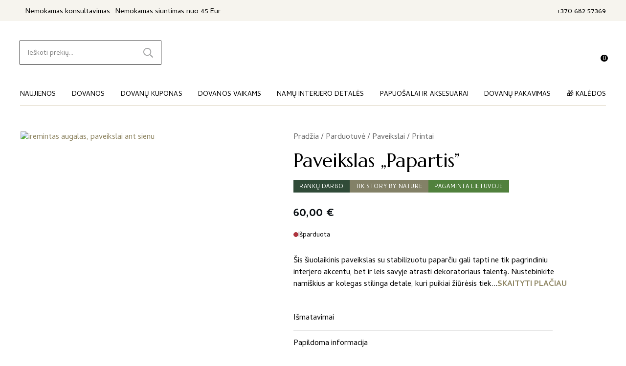

--- FILE ---
content_type: text/html; charset=UTF-8
request_url: https://storybynature.com/parduotuve/paveikslas-papartis/
body_size: 91443
content:
<!doctype html>
<html lang="lt-LT" >
	<head>
		<link rel="profile" href="https://gmpg.org/xfn/11">
		<meta charset="UTF-8">
		<meta name="viewport" content="width=device-width, initial-scale=1">

				<script type="text/javascript">
			window.flatStyles = window.flatStyles || ''

			window.lightspeedOptimizeStylesheet = function () {
				const currentStylesheet = document.querySelector( '.tcb-lightspeed-style:not([data-ls-optimized])' )

				if ( currentStylesheet ) {
					try {
						if ( currentStylesheet.sheet && currentStylesheet.sheet.cssRules ) {
							if ( window.flatStyles ) {
								if ( this.optimizing ) {
									setTimeout( window.lightspeedOptimizeStylesheet.bind( this ), 24 )
								} else {
									this.optimizing = true;

									let rulesIndex = 0;

									while ( rulesIndex < currentStylesheet.sheet.cssRules.length ) {
										const rule = currentStylesheet.sheet.cssRules[ rulesIndex ]
										/* remove rules that already exist in the page */
										if ( rule.type === CSSRule.STYLE_RULE && window.flatStyles.includes( `${rule.selectorText}{` ) ) {
											currentStylesheet.sheet.deleteRule( rulesIndex )
										} else {
											rulesIndex ++
										}
									}
									/* optimize, mark it such, move to the next file, append the styles we have until now */
									currentStylesheet.setAttribute( 'data-ls-optimized', '1' )

									window.flatStyles += currentStylesheet.innerHTML

									this.optimizing = false
								}
							} else {
								window.flatStyles = currentStylesheet.innerHTML
								currentStylesheet.setAttribute( 'data-ls-optimized', '1' )
							}
						}
					} catch ( error ) {
						console.warn( error )
					}

					if ( currentStylesheet.parentElement.tagName !== 'HEAD' ) {
						/* always make sure that those styles end up in the head */
						const stylesheetID = currentStylesheet.id;
						/**
						 * make sure that there is only one copy of the css
						 * e.g display CSS
						 */
						if ( ( ! stylesheetID || ( stylesheetID && ! document.querySelector( `head #${stylesheetID}` ) ) ) ) {
							document.head.prepend( currentStylesheet )
						} else {
							currentStylesheet.remove();
						}
					}
				}
			}

			window.lightspeedOptimizeFlat = function ( styleSheetElement ) {
				if ( document.querySelectorAll( 'link[href*="thrive_flat.css"]' ).length > 1 ) {
					/* disable this flat if we already have one */
					styleSheetElement.setAttribute( 'disabled', true )
				} else {
					/* if this is the first one, make sure he's in head */
					if ( styleSheetElement.parentElement.tagName !== 'HEAD' ) {
						document.head.append( styleSheetElement )
					}
				}
			}
		</script>
		<title>Paveikslas „Papartis” — Story by Nature</title>
<link rel='stylesheet' id='tcb-style-base-thrive_template-83'  href='//storybynature.com/wp-content/uploads/thrive/tcb-base-css-83-1704307494.css' type='text/css' media='all' /><style type="text/css" id="tcb-style-template-thrive_template-83"  onLoad="typeof window.lightspeedOptimizeStylesheet === 'function' && window.lightspeedOptimizeStylesheet()" class="tcb-lightspeed-style">@media (min-width: 300px){.tve-theme-83 #wrapper{--header-background-width: 100%;--footer-background-width: 100%;--top-background-width: 100%;--bottom-background-width: 100%;background-color: transparent !important;--background-color: transparent !important;--tve-applied-background-color: transparent !important;}.tve-theme-83 .content-section .section-content{padding: 0px !important;}.tve-theme-83 .main-container{padding: 0px !important;}.tve-theme-83 .content-section .product-template-wrapper .woocommerce-tabs .wc-tabs > li,.tve-theme-83 .content-section .product-template-wrapper .woocommerce-tabs .wc-tabs > li a{font-size: var(--tve-font-size,13px);text-transform: var(--tve-text-transform,uppercase);letter-spacing: var(--tve-letter-spacing,1px);}.tve-theme-83 .content-section .product-template-wrapper .woocommerce-tabs .wc-tabs > li{--tve-font-size: 13px;--tve-text-transform: uppercase;--tve-letter-spacing: 1px;padding-bottom: 0px !important;margin-right: 30px !important;}.tve-theme-83 .content-section .product-template-wrapper .summary .price span,.tve-theme-83 .content-section .product-template-wrapper .summary .price{color: var(--tve-color,var(--tcb-skin-color-4));--tve-applied-color: var$(--tve-color,var$(--tcb-skin-color-4));--tcb-applied-color: var$(--tcb-skin-color-4);font-weight: var(--tve-font-weight,var(--g-bold-weight,bold));font-size: var(--tve-font-size,24px);}.tve-theme-83 .content-section .product-template-wrapper .summary .price{--tve-color: var(--tcb-skin-color-4);--tve-applied---tve-color: var$(--tcb-skin-color-4);--tve-font-weight: var(--g-bold-weight,bold);--tve-font-size: 24px;margin-bottom: 15px !important;margin-top: 15px !important;}:not(#layout) .tve-theme-83 #wrapper{--layout-content-width: 1200px;--layout-background-width: 1200px;}.tve-theme-83 .content-section .product-template-wrapper{--tve-woo-gallery-width: 500px;margin-top: 0px !important;margin-bottom: 0px !important;}.tve-theme-83 .content-section .product-template-wrapper .woocommerce-product-gallery{--tve-border-radius: 0px;border-radius: 0px;margin-bottom: 0px !important;}.tve-theme-83 .content-section .product-template-wrapper .woocommerce-tabs #review_form .comment-form-submit button{color: var(--tve-color,rgb(255,255,255));--tve-applied-color: var$(--tve-color,rgb(255,255,255));--tcb-applied-color: rgb(255,255,255);font-weight: var(--tve-font-weight,var(--g-regular-weight,normal));border-radius: 12px;overflow: hidden;background-color: var(--tcb-skin-color-4) !important;--background-color: var(--tcb-skin-color-4) !important;--tve-applied-background-color: var$(--tcb-skin-color-4) !important;}.tve-theme-83 .content-section .product-template-wrapper .woocommerce-tabs #review_form .comment-form-submit{--tve-color: rgb(255,255,255);--tve-applied---tve-color: rgb(255,255,255);--tve-font-weight: var(--g-regular-weight,normal);--tve-border-radius: 12px;padding: 0px !important;margin-top: 0px !important;}:not(#tve) .tve-theme-83 .content-section .product-template-wrapper .woocommerce-tabs #review_form .comment-form-submit:hover button{color: var(--tve-color,var(--tcb-skin-color-0)) !important;--tve-applied-color: var$(--tve-color,var$(--tcb-skin-color-0)) !important;--tcb-applied-color: var$(--tcb-skin-color-0) !important;border-radius: 12px !important;overflow: hidden !important;}:not(#tve) .tve-theme-83 .content-section .product-template-wrapper .woocommerce-tabs #review_form .comment-form-submit:hover{--tve-color: var(--tcb-skin-color-0) !important;--tve-applied---tve-color: var$(--tcb-skin-color-0) !important;--tve-border-radius: 12px !important;}.tve-theme-83 .content-section .product-template-wrapper .woocommerce-tabs #review_form #comment{--tve-border-radius: 12px;border-radius: 12px;overflow: hidden;--tve-font-size: 16px;padding: 20px !important;margin-top: 10px !important;margin-bottom: 10px !important;}.tve-theme-83 .content-section .product-template-wrapper .woocommerce-tabs #review_form label{font-weight: var(--tve-font-weight,var(--g-regular-weight,normal));--tve-font-weight: var(--g-regular-weight,normal);font-size: var(--tve-font-size,16px);--tve-font-size: 16px;text-transform: var(--tve-text-transform,none);--tve-text-transform: none;letter-spacing: var(--tve-letter-spacing,1px);--tve-letter-spacing: 1px;}.tve-theme-83 .content-section .product-template-wrapper .woocommerce-tabs #reviews .woocommerce-noreviews{text-transform: var(--tve-text-transform,uppercase);--tve-text-transform: uppercase;font-size: var(--tve-font-size,12px);--tve-font-size: 12px;letter-spacing: var(--tve-letter-spacing,3px);--tve-letter-spacing: 3px;color: var(--tve-color,rgb(141,141,141));--tve-applied-color: var$(--tve-color,rgb(141,141,141));--tve-color: rgb(141,141,141);--tve-applied---tve-color: rgb(141,141,141);--tcb-applied-color: rgb(141,141,141);text-align: left;--tve-border-radius: 0px;border-radius: 0px;padding: 0px !important;background-color: transparent !important;--background-color: transparent !important;--tve-applied-background-color: transparent !important;}.tve-theme-83 .content-section .product-template-wrapper .summary .product_meta .posted_in a,.tve-theme-83 .content-section .product-template-wrapper .summary .product_meta .posted_in{font-size: var(--tve-font-size,12px);letter-spacing: var(--tve-letter-spacing,1px);}.tve-theme-83 .content-section .product-template-wrapper .summary .product_meta .posted_in{--tve-font-size: 12px;--tve-letter-spacing: 1px;--tve-border-width: 1px;border-top: medium none;}.tve-theme-83 .content-section .product-template-wrapper .woocommerce-tabs #review_form #comment,.tve-theme-83 .content-section .product-template-wrapper .woocommerce-tabs #review_form #comment a{font-size: var(--tve-font-size,16px);}.tve-theme-83 .top-section .section-background{background-color: var(--tcb-skin-color-0) !important;background-image: none !important;--background-color: var(--tcb-skin-color-0) !important;--tve-applied-background-color: var$(--tcb-skin-color-0) !important;}.tve-theme-83 .top-section .section-content{display: flex;flex-direction: column;min-height: 1px !important;padding: 20px !important;}:not(#tve) .tve-theme-83 .top-section [data-css="tve-u-172c77d3f78"]{letter-spacing: 2px;padding-bottom: 0px !important;margin-bottom: 0px !important;text-transform: uppercase !important;font-size: 11px !important;color: var(--tcb-skin-color-4) !important;--tcb-applied-color: var$(--tcb-skin-color-4) !important;font-weight: var(--g-bold-weight,bold) !important;line-height: 1.3em !important;}:not(#tve) .tve-theme-83 .top-section [data-css="tve-u-172c77fc740"]{letter-spacing: 2px;padding-bottom: 0px !important;margin-bottom: 0px !important;text-transform: uppercase !important;font-size: 11px !important;color: var(--tcb-skin-color-4) !important;--tcb-applied-color: var$(--tcb-skin-color-4) !important;font-weight: var(--g-bold-weight,bold) !important;line-height: 1.3em !important;}:not(#tve) .tve-theme-83 .top-section [data-css="tve-u-172c78228f4"]{letter-spacing: 2px;padding-bottom: 0px !important;margin-bottom: 0px !important;text-transform: uppercase !important;font-size: 11px !important;color: var(--tcb-skin-color-4) !important;--tcb-applied-color: var$(--tcb-skin-color-4) !important;font-weight: var(--g-bold-weight,bold) !important;line-height: 1.3em !important;}.tve-theme-83 .top-section [data-css="tve-u-17be8b1af31"]{max-width: 44px;}.tve-theme-83 .top-section [data-css="tve-u-17be8b23729"]{font-size: 22px;margin-left: auto;margin-right: auto;--tcb-local-color-icon: rgb(12,17,21);--tcb-local-color-var: rgb(12,17,21);--tve-icon-size: 22px;width: 22px;height: 22px;margin-top: 0px !important;margin-bottom: 0px !important;}.tve-theme-83 .top-section [data-css="tve-u-17be8b29dd9"] > .tcb-flex-col > .tcb-col{justify-content: center;}.tve-theme-83 .top-section [data-css="tve-u-17be8b29dd9"]{margin-left: -5px;padding: 0px !important;}.tve-theme-83 .top-section [data-css="tve-u-17be8b2ace2"]{margin: 0px !important;}.tve-theme-83 .top-section [data-css="tve-u-17be8b5441a"]{padding-top: 1px !important;padding-bottom: 1px !important;}.tve-theme-83 .top-section [data-css="tve-u-17be8b55012"]{margin-bottom: 0px !important;margin-top: 0px !important;}.tve-theme-83 .top-section [data-css="tve-u-17be8b5df33"]{max-width: 44px;}.tve-theme-83 .top-section [data-css="tve-u-17be8b617b5"]{max-width: 44px;}.tve-theme-83 .top-section [data-css="tve-u-17be8b6330b"]{max-width: 44px;}:not(#tve) .tve-theme-83 .top-section [data-css="tve-u-17be8b65003"]{letter-spacing: 2px;padding-bottom: 0px !important;margin-bottom: 0px !important;text-transform: uppercase !important;font-size: 11px !important;color: var(--tcb-skin-color-4) !important;--tcb-applied-color: var$(--tcb-skin-color-4) !important;font-weight: var(--g-bold-weight,bold) !important;line-height: 1.3em !important;}.tve-theme-83 .top-section [data-css="tve-u-17be8b741f9"] > .tcb-flex-col > .tcb-col{justify-content: center;}.tve-theme-83 .top-section [data-css="tve-u-17be8b741f9"]{margin-left: -5px;padding: 0px !important;}.tve-theme-83 .top-section [data-css="tve-u-17be8b741f9"] > .tcb-flex-col{padding-left: 5px;}.tve-theme-83 .top-section [data-css="tve-u-17be8b74fc1"] > .tcb-flex-col > .tcb-col{justify-content: center;}.tve-theme-83 .top-section [data-css="tve-u-17be8b74fc1"]{margin-left: -5px;padding: 0px !important;}.tve-theme-83 .top-section [data-css="tve-u-17be8b74fc1"] > .tcb-flex-col{padding-left: 5px;}.tve-theme-83 .top-section [data-css="tve-u-17be8b75ef2"] > .tcb-flex-col > .tcb-col{justify-content: center;}.tve-theme-83 .top-section [data-css="tve-u-17be8b75ef2"]{margin-left: -5px;padding: 0px !important;}.tve-theme-83 .top-section [data-css="tve-u-17be8b75ef2"] > .tcb-flex-col{padding-left: 5px;}.tve-theme-83 .top-section [data-css="tve-u-17be8b29dd9"] > .tcb-flex-col{padding-left: 5px;}.tve-theme-83 .top-section [data-css="tve-u-17c5fcb9257"]{margin: 0px !important;}.tve-theme-83 .top-section [data-css="tve-u-17c5fcb9f20"]{margin: 0px !important;}.tve-theme-83 .bottom-section .section-background{background-color: var(--tcb-skin-color-9) !important;background-image: none !important;--background-color: var(--tcb-skin-color-9) !important;--tve-applied-background-color: var$(--tcb-skin-color-9) !important;}.tve-theme-83 .bottom-section .section-content{justify-content: center;display: flex;flex-direction: column;min-height: 130px !important;padding: 20px !important;}.tve-theme-83 .bottom-section [data-css="tve-u-172f0121a55"]{margin-left: -20px;padding: 0px !important;}.tve-theme-83 .bottom-section [data-css="tve-u-172f0121a57"]{margin-top: 0px !important;margin-bottom: 0px !important;background-color: transparent !important;}.tve-theme-83 .bottom-section [data-css="tve-u-172f0121a5e"]{max-width: 25.1%;}.tve-theme-83 .bottom-section [data-css="tve-u-172f0121a62"]{max-width: 24.9%;}.tve-theme-83 .bottom-section [data-css="tve-u-172f02823f6"]{max-width: 25%;}:not(#tve) .tve-theme-83 .bottom-section [data-css="tve-u-172f03d7ad8"]{letter-spacing: 0px;padding-bottom: 0px !important;margin-bottom: 0px !important;text-transform: capitalize !important;font-size: 16px !important;color: var(--tcb-skin-color-4) !important;--tcb-applied-color: var$(--tcb-skin-color-4) !important;font-weight: var(--g-bold-weight,bold) !important;line-height: 1.6em !important;}.tve-theme-83 .bottom-section [data-css="tve-u-172f03e133e"]{position: relative !important;padding: 0px !important;}:not(#tve) .tve-theme-83 .bottom-section [data-css="tve-u-172f03e596c"]{letter-spacing: 1px;padding-bottom: 0px !important;margin-bottom: 0px !important;text-transform: uppercase !important;font-size: 9px !important;color: rgba(0,0,0,0.5) !important;--tcb-applied-color: rgba(0,0,0,0.5) !important;font-weight: var(--g-bold-weight,bold) !important;line-height: 1.6em !important;}.tve-theme-83 .bottom-section [data-css="tve-u-172f0121a55"] > .tcb-flex-col{padding-left: 20px;}.tve-theme-83 .bottom-section [data-css="tve-u-172f0448dd6"]{max-width: 18.5%;}.tve-theme-83 .bottom-section [data-css="tve-u-172f0448e00"]{max-width: 81.5%;}.tve-theme-83 .bottom-section [data-css="tve-u-172f044ae30"]{padding: 0px !important;}.tve-theme-83 .bottom-section [data-css="tve-u-172f044b119"]{margin: 0px !important;}.tve-theme-83 .bottom-section [data-css="tve-u-172f044ae30"] > .tcb-flex-col > .tcb-col{justify-content: center;}:not(#tve) .tve-theme-83 .bottom-section [data-css="tve-u-172f04c2dbf"]{letter-spacing: 0px;padding-bottom: 0px !important;margin-bottom: 0px !important;text-transform: capitalize !important;font-size: 16px !important;color: var(--tcb-skin-color-4) !important;--tcb-applied-color: var$(--tcb-skin-color-4) !important;font-weight: var(--g-bold-weight,bold) !important;line-height: 1.6em !important;}:not(#tve) .tve-theme-83 .bottom-section [data-css="tve-u-172f04c38b5"]{letter-spacing: 0px;padding-bottom: 0px !important;margin-bottom: 0px !important;text-transform: capitalize !important;font-size: 16px !important;color: var(--tcb-skin-color-4) !important;--tcb-applied-color: var$(--tcb-skin-color-4) !important;font-weight: var(--g-bold-weight,bold) !important;line-height: 1.6em !important;}.tve-theme-83 .bottom-section [data-css="tve-u-172f04c6682"]{padding: 1px !important;margin-top: 0px !important;margin-bottom: 0px !important;}.tve-theme-83 .bottom-section [data-css="tve-u-172f04d338e"]{padding: 1px !important;margin-top: 0px !important;margin-bottom: 0px !important;}.tve-theme-83 .bottom-section [data-css="tve-u-172f04d4a7b"]{padding: 1px !important;margin-top: 0px !important;margin-bottom: 0px !important;}.tve-theme-83 .bottom-section [data-css="tve-u-172f04e38b8"]{padding: 0px !important;}.tve-theme-83 .bottom-section [data-css="tve-u-172f04e38b8"] > .tcb-flex-col > .tcb-col{justify-content: center;}.tve-theme-83 .bottom-section [data-css="tve-u-172f04f7b91"]{padding: 0px !important;}.tve-theme-83 .bottom-section [data-css="tve-u-172f04f7b91"] > .tcb-flex-col > .tcb-col{justify-content: center;}.tve-theme-83 .bottom-section [data-css="tve-u-172f051dfbb"]{max-width: 25%;}.tve-theme-83 .bottom-section [data-css="tve-u-17be4c0ad55"]{font-size: 20px;width: 20px;height: 20px;border-radius: 60px;overflow: hidden;border: medium none;--tcb-local-color-icon: var(--tcb-skin-color-4);--tcb-local-color-var: var$(--tcb-skin-color-4);--tve-icon-size: 20px;--tve-border-radius: 60px;padding: 10px !important;margin-top: 0px !important;margin-bottom: 0px !important;background-color: var(--tcb-skin-color-0) !important;--background-color: var(--tcb-skin-color-0) !important;--tve-applied-background-color: var$(--tcb-skin-color-0) !important;}:not(#tve) .tve-theme-83 .bottom-section [data-css="tve-u-17be4c0ad55"] > :first-child{color: var(--tcb-skin-color-4);--tve-applied-color: var$(--tcb-skin-color-4);}.tve-theme-83 .bottom-section [data-css="tve-u-17be4c0e825"]{max-width: 18.4983%;}.tve-theme-83 .bottom-section [data-css="tve-u-17c5fd2a45e"]{font-size: 20px;width: 20px;height: 20px;border-radius: 60px;overflow: hidden;border: medium none;--tcb-local-color-icon: var(--tcb-skin-color-4);--tcb-local-color-var: var$(--tcb-skin-color-4);--tve-icon-size: 20px;--tve-border-radius: 60px;padding: 10px !important;margin-top: 0px !important;margin-bottom: 0px !important;background-color: var(--tcb-skin-color-0) !important;--background-color: var(--tcb-skin-color-0) !important;--tve-applied-background-color: var$(--tcb-skin-color-0) !important;}:not(#tve) .tve-theme-83 .bottom-section [data-css="tve-u-17c5fd2a45e"] > :first-child{color: var(--tcb-skin-color-4);--tve-applied-color: var$(--tcb-skin-color-4);}.tve-theme-83 .bottom-section [data-css="tve-u-17c5fd2af59"]{font-size: 20px;width: 20px;height: 20px;border-radius: 60px;overflow: hidden;border: medium none;--tcb-local-color-icon: var(--tcb-skin-color-4);--tcb-local-color-var: var$(--tcb-skin-color-4);--tve-icon-size: 20px;--tve-border-radius: 60px;padding: 10px !important;margin-top: 0px !important;margin-bottom: 0px !important;background-color: var(--tcb-skin-color-0) !important;--background-color: var(--tcb-skin-color-0) !important;--tve-applied-background-color: var$(--tcb-skin-color-0) !important;}:not(#tve) .tve-theme-83 .bottom-section [data-css="tve-u-17c5fd2af59"] > :first-child{color: var(--tcb-skin-color-4);--tve-applied-color: var$(--tcb-skin-color-4);}.tve-theme-83 .bottom-section [data-css="tve-u-17c5fd2b8a9"]{font-size: 20px;width: 20px;height: 20px;border-radius: 60px;overflow: hidden;border: medium none;--tcb-local-color-icon: var(--tcb-skin-color-4);--tcb-local-color-var: var$(--tcb-skin-color-4);--tve-icon-size: 20px;--tve-border-radius: 60px;padding: 10px !important;margin-top: 0px !important;margin-bottom: 0px !important;background-color: var(--tcb-skin-color-0) !important;--background-color: var(--tcb-skin-color-0) !important;--tve-applied-background-color: var$(--tcb-skin-color-0) !important;}:not(#tve) .tve-theme-83 .bottom-section [data-css="tve-u-17c5fd2b8a9"] > :first-child{color: var(--tcb-skin-color-4);--tve-applied-color: var$(--tcb-skin-color-4);}.tve-theme-83 .sidebar-section .section-background{border: medium none;background-color: transparent !important;background-image: none !important;}.tve-theme-83 .sidebar-section .section-content{text-align: center;padding: 20px 10px !important;}.tve-theme-83 .sidebar-section{margin: 0px !important;}.tve-theme-83 .sidebar-section [data-css="tve-u-1725ba1e54e"]{border-radius: 0px;overflow: hidden;background-color: rgb(211,211,211) !important;background-image: linear-gradient(var(--tcb-skin-color-25),var(--tcb-skin-color-25)),url("https://storybynature.com/wp-content/uploads/thrive-theme/images/WooCommerce_Course12_02-1-1.jpg") !important;border: medium none !important;background-size: auto,cover !important;background-position: 50% 50%,50% 50% !important;background-attachment: scroll,scroll !important;background-repeat: no-repeat,no-repeat !important;--background-color: rgb(211,211,211) !important;--tve-applied-background-color: rgb(211,211,211) !important;--background-image: linear-gradient(var(--tcb-skin-color-25),var(--tcb-skin-color-25)),url("https://storybynature.com/wp-content/uploads/thrive-theme/images/WooCommerce_Course12_02-1-1.jpg") !important;--background-size: auto,cover !important;--background-position: 50% 50%,50% 50% !important;--background-attachment: scroll,scroll !important;--background-repeat: no-repeat,no-repeat !important;--tve-applied-background-image: linear-gradient(var$(--tcb-skin-color-25),var$(--tcb-skin-color-25)),url("https://storybynature.com/wp-content/uploads/thrive-theme/images/WooCommerce_Course12_02-1-1.jpg") !important;}.tve-theme-83 .sidebar-section [data-css="tve-u-1725ba26717"]{min-height: unset !important;--tve-applied-min-height: unset !important;}.tve-theme-83 .sidebar-section [data-css="tve-u-1725bac5eae"]{padding: 20px !important;margin-bottom: 40px !important;margin-top: 40px !important;}.tve-theme-83 .sidebar-section [data-css="tve-u-17299e2a9f4"]{border-radius: 0px;overflow: hidden;background-image: linear-gradient(rgba(0,0,0,0.48),rgba(0,0,0,0.48)),url("https://storybynature.com/wp-content/uploads/thrive-theme/images/Lean_cb_square_04-1.jpg") !important;background-size: auto,cover !important;background-position: 50% 50%,50% 50% !important;background-attachment: scroll,scroll !important;background-repeat: no-repeat,no-repeat !important;background-color: rgb(255,255,255) !important;--background-image: linear-gradient(rgba(0,0,0,0.48),rgba(0,0,0,0.48)),url("https://storybynature.com/wp-content/uploads/thrive-theme/images/Lean_cb_square_04-1.jpg") !important;--background-size: auto,cover !important;--background-position: 50% 50%,50% 50% !important;--background-attachment: scroll,scroll !important;--background-repeat: no-repeat,no-repeat !important;--tve-applied-background-image: linear-gradient(rgba(0,0,0,0.48),rgba(0,0,0,0.48)),url("https://storybynature.com/wp-content/uploads/thrive-theme/images/Lean_cb_square_04-1.jpg") !important;}.tve-theme-83 .sidebar-section [data-css="tve-u-17299e35340"]{--tve-color: var(--tcb-skin-color-22);--tve-applied---tve-color: var$(--tcb-skin-color-22);min-height: unset !important;--tve-applied-min-height: unset !important;}.tve-theme-83 .sidebar-section [data-css="tve-u-17299e48a73"] > .tve-cb{display: flex;justify-content: center;flex-direction: column;}.tve-theme-83 .sidebar-section [data-css="tve-u-17299e48a73"]{margin-bottom: 40px !important;margin-top: 0px !important;padding: 0px 36px 36px !important;}.tve-theme-83 .sidebar-section [data-css="tve-u-1729f03f1b4"]{top: 0px;left: 0px;overflow: hidden;padding: 1px !important;border: medium none !important;background-color: transparent !important;margin-bottom: 20px !important;background-image: none !important;border-radius: 0px !important;--tve-applied-border: none !important;}.tve-theme-83 .sidebar-section [data-css="tve-u-172b75dd6ca"]{margin-bottom: 20px !important;padding: 0px !important;border: medium none !important;}:not(#tve) .tve-theme-83 .sidebar-section [data-css="tve-u-172b76407f7"]{letter-spacing: 1px;padding-bottom: 0px !important;margin-bottom: 0px !important;font-size: 14px !important;font-weight: var(--g-regular-weight,normal) !important;}:not(#tve) .tve-theme-83 .sidebar-section [data-css="tve-u-172b76497d1"]{padding-bottom: 0px !important;margin-bottom: 0px !important;font-weight: var(--g-regular-weight,normal) !important;color: var(--tcb-skin-color-3) !important;--tcb-applied-color: var$(--tcb-skin-color-3) !important;}:not(#tve) .tve-theme-83 .sidebar-section [data-css="tve-u-172b7671fb8"]{letter-spacing: 1px;padding-bottom: 0px !important;margin-bottom: 0px !important;font-size: 14px !important;font-weight: var(--g-bold-weight,bold) !important;background-color: transparent !important;color: var(--tcb-skin-color-4) !important;--tcb-applied-color: var$(--tcb-skin-color-4) !important;--tve-applied-color: var$(--tcb-skin-color-4) !important;}.tve-theme-83 .sidebar-section [data-css="tve-u-172b767af6c"]{margin-bottom: 20px !important;}.tve-theme-83 .sidebar-section [data-css="tve-u-172b795acfa"]{padding: 12px !important;margin-bottom: 8px !important;margin-top: 0px !important;}.tve-theme-83 .sidebar-section [data-css="tve-u-172b796bfd4"]{background-color: transparent !important;border-color: currentcolor currentcolor rgba(0,0,0,0.06) !important;border-style: none none solid !important;border-width: medium medium 1px !important;border-image: initial !important;background-image: none !important;}:not(#tve) .tve-theme-83 .sidebar-section .thrv-content-box [data-css="tve-u-172b796cc0a"] p,:not(#tve) .tve-theme-83 .sidebar-section .thrv-content-box [data-css="tve-u-172b796cc0a"] li,:not(#tve) .tve-theme-83 .sidebar-section .thrv-content-box [data-css="tve-u-172b796cc0a"] blockquote,:not(#tve) .tve-theme-83 .sidebar-section .thrv-content-box [data-css="tve-u-172b796cc0a"] address,:not(#tve) .tve-theme-83 .sidebar-section .thrv-content-box [data-css="tve-u-172b796cc0a"] .tcb-plain-text,:not(#tve) .tve-theme-83 .sidebar-section .thrv-content-box [data-css="tve-u-172b796cc0a"] label,:not(#tve) .tve-theme-83 .sidebar-section .thrv-content-box [data-css="tve-u-172b796cc0a"] h1,:not(#tve) .tve-theme-83 .sidebar-section .thrv-content-box [data-css="tve-u-172b796cc0a"] h2,:not(#tve) .tve-theme-83 .sidebar-section .thrv-content-box [data-css="tve-u-172b796cc0a"] h3,:not(#tve) .tve-theme-83 .sidebar-section .thrv-content-box [data-css="tve-u-172b796cc0a"] h4,:not(#tve) .tve-theme-83 .sidebar-section .thrv-content-box [data-css="tve-u-172b796cc0a"] h5,:not(#tve) .tve-theme-83 .sidebar-section .thrv-content-box [data-css="tve-u-172b796cc0a"] h6{color: var(--tve-color,var(--tcb-skin-color-3));--tcb-applied-color: var$(--tcb-skin-color-3);}.tve-theme-83 .sidebar-section [data-css="tve-u-172b796cc0a"]{--tve-color: var(--tcb-skin-color-3);--tve-font-size: 11px;--tve-line-height: 1.4em;text-align: left;}:not(#tve) .tve-theme-83 .sidebar-section .thrv-content-box [data-css="tve-u-172b796cc0a"] p,:not(#tve) .tve-theme-83 .sidebar-section .thrv-content-box [data-css="tve-u-172b796cc0a"] li,:not(#tve) .tve-theme-83 .sidebar-section .thrv-content-box [data-css="tve-u-172b796cc0a"] blockquote,:not(#tve) .tve-theme-83 .sidebar-section .thrv-content-box [data-css="tve-u-172b796cc0a"] address,:not(#tve) .tve-theme-83 .sidebar-section .thrv-content-box [data-css="tve-u-172b796cc0a"] .tcb-plain-text,:not(#tve) .tve-theme-83 .sidebar-section .thrv-content-box [data-css="tve-u-172b796cc0a"] label{font-size: var(--tve-font-size,11px);line-height: var(--tve-line-height,1.4em);}:not(#tve) .tve-theme-83 .sidebar-section [data-css="tve-u-172b7ae0f29"]{letter-spacing: 1px;padding-bottom: 0px !important;margin-bottom: 0px !important;font-size: 11px !important;text-transform: capitalize !important;font-weight: var(--g-bold-weight,bold) !important;line-height: 1.4em !important;}.tve-theme-83 .sidebar-section [data-css="tve-u-172b7ca12b5"]{font-size: 22px;width: 22px;height: 22px;border-radius: 0px;overflow: hidden;border: medium none;float: none;z-index: 3;position: relative;--tcb-local-color-icon: var(--tcb-skin-color-3);--tcb-local-color-var: var$(--tcb-skin-color-3);--tve-icon-size: 22px;padding: 1px !important;margin: 0px auto 4px !important;background-color: transparent !important;}:not(#tve) .tve-theme-83 .sidebar-section [data-css="tve-u-172b7ca12b5"] > :first-child{color: var(--tcb-skin-color-3);}:not(#tve) .tve-theme-83 .sidebar-section [data-css="tve-u-172b7e61433"]{padding-bottom: 0px !important;margin-bottom: 0px !important;}:not(#tve) .tve-theme-83 .sidebar-section [data-css="tve-u-172b7e67c6b"]{padding-bottom: 0px !important;margin-bottom: 0px !important;font-size: 44px !important;font-weight: var(--g-bold-weight,bold) !important;line-height: 1.1em !important;color: var(--tcb-skin-color-18) !important;--tcb-applied-color: var$(--tcb-skin-color-18) !important;--tve-applied-color: var$(--tcb-skin-color-18) !important;}.tve-theme-83 .sidebar-section [data-css="tve-u-172b7f46a9b"]{max-width: 22.1%;}.tve-theme-83 .sidebar-section [data-css="tve-u-172b7f46ae4"]{max-width: 77.9%;}.tve-theme-83 .sidebar-section [data-css="tve-u-172b7f47c1c"]{padding: 0px !important;}.tve-theme-83 .sidebar-section [data-css="tve-u-172b7f47fad"]{margin: 0px !important;}.tve-theme-83 .sidebar-section [data-css="tve-u-172b7f47c1c"] > .tcb-flex-col > .tcb-col{justify-content: center;}.tve-theme-83 .sidebar-section [data-css="tve-u-172b807f08b"]{padding: 12px !important;margin-bottom: 8px !important;margin-top: 0px !important;}.tve-theme-83 .sidebar-section [data-css="tve-u-172b80c85b7"]{margin-bottom: 22px !important;}.tve-theme-83 .sidebar-section [data-css="tve-u-172b80e7163"]{font-size: 22px;width: 22px;height: 22px;border-radius: 0px;overflow: hidden;border: medium none;float: none;z-index: 3;position: relative;--tcb-local-color-icon: rgb(40,61,4);--tcb-local-color-var: rgb(40,61,4);--tve-icon-size: 22px;padding: 1px !important;margin: 0px auto 4px !important;background-color: transparent !important;}:not(#tve) .tve-theme-83 .sidebar-section [data-css="tve-u-172b80e7163"] > :first-child{color: var(--tcb-skin-color-3);}.tve-theme-83 .sidebar-section [data-css="tve-u-172b80e7ca1"]{font-size: 22px;width: 22px;height: 22px;border-radius: 0px;overflow: hidden;border: medium none;float: none;z-index: 3;position: relative;--tcb-local-color-icon: rgb(40,61,4);--tcb-local-color-var: rgb(40,61,4);--tve-icon-size: 22px;padding: 1px !important;margin: 0px auto 4px !important;background-color: transparent !important;}:not(#tve) .tve-theme-83 .sidebar-section [data-css="tve-u-172b80e7ca1"] > :first-child{color: var(--tcb-skin-color-3);}.tve-theme-83 .sidebar-section [data-css="tve-u-172b80e88dd"]{font-size: 22px;width: 22px;height: 22px;border-radius: 0px;overflow: hidden;border: medium none;float: none;z-index: 3;position: relative;--tcb-local-color-icon: rgb(40,61,4);--tcb-local-color-var: rgb(40,61,4);--tve-icon-size: 22px;padding: 1px !important;margin: 0px auto 4px !important;background-color: transparent !important;}:not(#tve) .tve-theme-83 .sidebar-section [data-css="tve-u-172b80e88dd"] > :first-child{color: var(--tcb-skin-color-3);}.tve-theme-83 .sidebar-section [data-css="tve-u-172b80eb02b"]{max-width: 22.3%;}.tve-theme-83 .sidebar-section [data-css="tve-u-172b80eb02e"]{max-width: 77.7%;}.tve-theme-83 .sidebar-section [data-css="tve-u-172b80eb868"]{margin-top: 0px !important;margin-bottom: 0px !important;}.tve-theme-83 .sidebar-section [data-css="tve-u-172b80ec7d4"]{max-width: 22.1%;}.tve-theme-83 .sidebar-section [data-css="tve-u-172b80ec7d8"]{max-width: 77.9%;}.tve-theme-83 .sidebar-section [data-css="tve-u-172b811e07d"]{padding: 0px !important;}.tve-theme-83 .sidebar-section [data-css="tve-u-172b811e07d"] > .tcb-flex-col > .tcb-col{justify-content: center;}.tve-theme-83 .sidebar-section [data-css="tve-u-172b811fbfb"]{padding: 0px !important;}.tve-theme-83 .sidebar-section [data-css="tve-u-172b811fbfb"] > .tcb-flex-col > .tcb-col{justify-content: center;}.tve-theme-83 .sidebar-section [data-css="tve-u-172b8121103"]{padding: 0px !important;}.tve-theme-83 .sidebar-section [data-css="tve-u-172b8121103"] > .tcb-flex-col > .tcb-col{justify-content: center;}:not(#tve) .tve-theme-83 .sidebar-section [data-css="tve-u-172b82bbf64"]{letter-spacing: 2px;padding-bottom: 0px !important;margin-bottom: 0px !important;line-height: 1.5em !important;font-size: 9px !important;text-transform: uppercase !important;}.tve-theme-83 .sidebar-section [data-css="tve-u-172b82d4946"]{font-size: 25px;margin-left: auto;margin-right: auto;width: 25px;height: 25px;box-shadow: none;border-radius: 53px;overflow: hidden;--tcb-local-color-icon: var(--tcb-skin-color-4);--tcb-local-color-var: var$(--tcb-skin-color-4);--tve-icon-size: 25px;--tve-applied-box-shadow: none;margin-top: -10px !important;margin-bottom: 20px !important;padding: 18px !important;background-color: var(--tcb-skin-color-0) !important;--background-color: var(--tcb-skin-color-0) !important;--tve-applied-background-color: var$(--tcb-skin-color-0) !important;}:not(#tve) .tve-theme-83 .sidebar-section [data-css="tve-u-172b82d4946"] > :first-child{color: var(--tcb-skin-color-4);--tve-applied-color: var$(--tcb-skin-color-4);}.tve-theme-83 .sidebar-section [data-css="tve-u-172b844d989"]{background-color: transparent !important;border-color: currentcolor currentcolor rgba(0,0,0,0.06) !important;border-style: none none solid !important;border-width: medium medium 1px !important;border-image: initial !important;background-image: none !important;}.tve-theme-83 .sidebar-section [data-css="tve-u-172b845fabb"]{background-color: transparent !important;border-color: currentcolor currentcolor rgba(0,0,0,0.06) !important;border-style: none none solid !important;border-width: medium medium 1px !important;border-image: initial !important;background-image: none !important;}.tve-theme-83 .sidebar-section [data-css="tve-u-172b846645f"]{background-color: transparent !important;border-color: currentcolor currentcolor rgba(0,0,0,0.06) !important;border-style: none none solid !important;border-width: medium medium 1px !important;border-image: initial !important;background-image: none !important;}:not(#tve) .tve-theme-83 .sidebar-section .thrv-content-box [data-css="tve-u-172b846ec4c"] p,:not(#tve) .tve-theme-83 .sidebar-section .thrv-content-box [data-css="tve-u-172b846ec4c"] li,:not(#tve) .tve-theme-83 .sidebar-section .thrv-content-box [data-css="tve-u-172b846ec4c"] blockquote,:not(#tve) .tve-theme-83 .sidebar-section .thrv-content-box [data-css="tve-u-172b846ec4c"] address,:not(#tve) .tve-theme-83 .sidebar-section .thrv-content-box [data-css="tve-u-172b846ec4c"] .tcb-plain-text,:not(#tve) .tve-theme-83 .sidebar-section .thrv-content-box [data-css="tve-u-172b846ec4c"] label,:not(#tve) .tve-theme-83 .sidebar-section .thrv-content-box [data-css="tve-u-172b846ec4c"] h1,:not(#tve) .tve-theme-83 .sidebar-section .thrv-content-box [data-css="tve-u-172b846ec4c"] h2,:not(#tve) .tve-theme-83 .sidebar-section .thrv-content-box [data-css="tve-u-172b846ec4c"] h3,:not(#tve) .tve-theme-83 .sidebar-section .thrv-content-box [data-css="tve-u-172b846ec4c"] h4,:not(#tve) .tve-theme-83 .sidebar-section .thrv-content-box [data-css="tve-u-172b846ec4c"] h5,:not(#tve) .tve-theme-83 .sidebar-section .thrv-content-box [data-css="tve-u-172b846ec4c"] h6{color: var(--tve-color,var(--tcb-skin-color-3));--tcb-applied-color: var$(--tcb-skin-color-3);}.tve-theme-83 .sidebar-section [data-css="tve-u-172b846ec4c"]{--tve-color: var(--tcb-skin-color-3);--tve-font-size: 11px;--tve-line-height: 1.4em;text-align: left;--tve-text-transform: uppercase;}:not(#tve) .tve-theme-83 .sidebar-section .thrv-content-box [data-css="tve-u-172b846ec4c"] p,:not(#tve) .tve-theme-83 .sidebar-section .thrv-content-box [data-css="tve-u-172b846ec4c"] li,:not(#tve) .tve-theme-83 .sidebar-section .thrv-content-box [data-css="tve-u-172b846ec4c"] blockquote,:not(#tve) .tve-theme-83 .sidebar-section .thrv-content-box [data-css="tve-u-172b846ec4c"] address,:not(#tve) .tve-theme-83 .sidebar-section .thrv-content-box [data-css="tve-u-172b846ec4c"] .tcb-plain-text,:not(#tve) .tve-theme-83 .sidebar-section .thrv-content-box [data-css="tve-u-172b846ec4c"] label{font-size: var(--tve-font-size,11px);line-height: var(--tve-line-height,1.4em);}:not(#tve) .tve-theme-83 .sidebar-section [data-css="tve-u-172b846ec4c"] p,:not(#tve) .tve-theme-83 .sidebar-section [data-css="tve-u-172b846ec4c"] li,:not(#tve) .tve-theme-83 .sidebar-section [data-css="tve-u-172b846ec4c"] blockquote,:not(#tve) .tve-theme-83 .sidebar-section [data-css="tve-u-172b846ec4c"] address,:not(#tve) .tve-theme-83 .sidebar-section [data-css="tve-u-172b846ec4c"] .tcb-plain-text,:not(#tve) .tve-theme-83 .sidebar-section [data-css="tve-u-172b846ec4c"] label,:not(#tve) .tve-theme-83 .sidebar-section [data-css="tve-u-172b846ec4c"] h1,:not(#tve) .tve-theme-83 .sidebar-section [data-css="tve-u-172b846ec4c"] h2,:not(#tve) .tve-theme-83 .sidebar-section [data-css="tve-u-172b846ec4c"] h3,:not(#tve) .tve-theme-83 .sidebar-section [data-css="tve-u-172b846ec4c"] h4,:not(#tve) .tve-theme-83 .sidebar-section [data-css="tve-u-172b846ec4c"] h5,:not(#tve) .tve-theme-83 .sidebar-section [data-css="tve-u-172b846ec4c"] h6{text-transform: var(--tve-text-transform,uppercase);}:not(#tve) .tve-theme-83 .sidebar-section [data-css="tve-u-172b8471547"]{letter-spacing: 1px;padding-bottom: 0px !important;margin-bottom: 0px !important;font-weight: var(--g-bold-weight,bold) !important;text-transform: capitalize !important;}.tve-theme-83 .sidebar-section [data-css="tve-u-172b8473d8f"]{max-width: 22.1%;}.tve-theme-83 .sidebar-section [data-css="tve-u-172b8473d92"]{max-width: 77.9%;}.tve-theme-83 .sidebar-section [data-css="tve-u-172b84c4df1"]{width: 1000px;}.tve-theme-83 .sidebar-section [data-css="tve-u-172b8587465"]{float: none;max-width: 124px;margin-left: auto !important;margin-right: auto !important;z-index: 8 !important;margin-bottom: 20px !important;background-color: rgb(255,255,255) !important;--background-color: rgb(255,255,255) !important;--tve-applied-background-color: rgb(255,255,255) !important;padding: 13px !important;}.tve-theme-83 .sidebar-section [data-css="tve-u-1725bac5eae"] > .tve-cb{justify-content: center;display: flex;flex-direction: column;}.tve-theme-83 .sidebar-section [data-css="tve-u-17300a709f7"]{margin: 0px !important;}.tve-theme-83 .sidebar-section [data-css="tve-u-17300a72740"]{margin: 0px !important;}.tve-theme-83 .sidebar-section [data-css="tve-u-17300a79b1e"]{padding: 12px !important;margin-bottom: 8px !important;margin-top: 0px !important;}.tve-theme-83 .sidebar-section [data-css="tve-u-17cc11d3ef6"] .tcb-button-link{border-bottom: medium none;letter-spacing: var(--tve-letter-spacing,2px);background-color: rgb(255,255,255) !important;padding: 16px !important;}:not(#tve) .tve-theme-83 .sidebar-section [data-css="tve-u-17cc11d3ef6"] .tcb-button-link span{color: var(--tve-color,var(--tcb-local-color-ae808));font-weight: var(--tve-font-weight,var(--g-bold-weight,bold));text-transform: var(--tve-text-transform,uppercase);--tcb-applied-color: var$(--tcb-local-color-ae808);}.tve-theme-83 .sidebar-section [data-css="tve-u-17cc11d3ef6"]{--tve-color: var(--tcb-local-color-ae808);--tve-font-size: 12px;--tve-font-weight: var(--g-bold-weight,bold);--tve-letter-spacing: 2px;--tcb-local-color-f7f2b: rgb(19,114,211);--tcb-local-color-0359f: rgba(19,114,211,0.8);--tve-text-transform: uppercase;--tcb-local-color-ae808: var(--tcb-skin-color-4);--tcb-local-color-bb2e1: rgb(37,34,4);--tcb-local-color-d127c: var(--tcb-local-color-ae808) !important;--tcb-local-color-4d4c5: rgba(20,115,210,0.8) !important;min-width: 100% !important;margin-bottom: 0px !important;}:not(#tve) .tve-theme-83 .sidebar-section [data-css="tve-u-17cc11d3ef6"]:hover .tcb-button-link{background-color: var(--tcb-local-color-ae808) !important;border-bottom: medium none !important;background-image: linear-gradient(var(--tcb-local-color-ae808),var(--tcb-local-color-ae808)) !important;background-size: auto !important;background-position: 50% 50% !important;background-attachment: scroll !important;background-repeat: no-repeat !important;}:not(#tve) .tve-theme-83 .sidebar-section [data-css="tve-u-17cc11d3ef6"]:hover .tcb-button-link span{color: var(--tve-color,rgb(255,255,255)) !important;--tcb-applied-color: rgb(255,255,255) !important;}:not(#tve) .tve-theme-83 .sidebar-section [data-css="tve-u-17cc11d3ef6"]:hover{--tve-color: rgb(255,255,255) !important;}.tve-theme-83 .sidebar-section [data-css="tve-u-17cc11d3ef6"] .tcb-button-link::after{background-image: linear-gradient(var(--tcb-local-color-ae808),var(--tcb-local-color-ae808)) !important;background-color: var(--tcb-local-color-ae808) !important;background-attachment: scroll !important;background-position: 50% 50% !important;background-repeat: no-repeat !important;background-size: auto !important;}:not(#tve) .tve-theme-83 .sidebar-section [data-css="tve-u-17cc11d3ef6"] .tcb-button-link{font-size: var(--tve-font-size,12px) !important;}:not(#tve) .tve-theme-83 .sidebar-section [data-css="tve-u-17cc11d3efa"] > :first-child{color: var(--tcb-local-color-bb2e1);}.tve-theme-83 .sidebar-section [data-css="tve-u-17cc11d3ef6"]:hover [data-css="tve-u-17cc11d3efa"]{--tcb-local-color-icon: var(--tcb-skin-color-0);--tcb-local-color-var: var$(--tcb-skin-color-0);}:not(#tve) .tve-theme-83 .sidebar-section [data-css="tve-u-17cc11d3ef6"]:hover [data-css="tve-u-17cc11d3efa"] > :first-child{color: var(--tcb-skin-color-0);--tve-applied-color: var$(--tcb-skin-color-0);}.tve-theme-83 .sidebar-section [data-css="tve-u-17cc11d3efa"]{--tcb-local-color-icon: var(--tcb-local-color-bb2e1);--tcb-local-color-var: var$(--tcb-local-color-bb2e1);--tve-icon-size: 16px;font-size: 16px;width: 16px;height: 16px;}:not(#tve) .tve-theme-83 .sidebar-section .thrv-content-box [data-css="tve-u-17299e35340"] p,:not(#tve) .tve-theme-83 .sidebar-section .thrv-content-box [data-css="tve-u-17299e35340"] li,:not(#tve) .tve-theme-83 .sidebar-section .thrv-content-box [data-css="tve-u-17299e35340"] blockquote,:not(#tve) .tve-theme-83 .sidebar-section .thrv-content-box [data-css="tve-u-17299e35340"] address,:not(#tve) .tve-theme-83 .sidebar-section .thrv-content-box [data-css="tve-u-17299e35340"] .tcb-plain-text,:not(#tve) .tve-theme-83 .sidebar-section .thrv-content-box [data-css="tve-u-17299e35340"] label,:not(#tve) .tve-theme-83 .sidebar-section .thrv-content-box [data-css="tve-u-17299e35340"] h1,:not(#tve) .tve-theme-83 .sidebar-section .thrv-content-box [data-css="tve-u-17299e35340"] h2,:not(#tve) .tve-theme-83 .sidebar-section .thrv-content-box [data-css="tve-u-17299e35340"] h3,:not(#tve) .tve-theme-83 .sidebar-section .thrv-content-box [data-css="tve-u-17299e35340"] h4,:not(#tve) .tve-theme-83 .sidebar-section .thrv-content-box [data-css="tve-u-17299e35340"] h5,:not(#tve) .tve-theme-83 .sidebar-section .thrv-content-box [data-css="tve-u-17299e35340"] h6{color: var(--tve-color,var(--tcb-skin-color-22));--tve-applied-color: var$(--tve-color,var$(--tcb-skin-color-22));--tcb-applied-color: var$(--tcb-skin-color-22);}:not(#tve) .tve-theme-83 .sidebar-section [data-css="tve-u-17cc11f22dd"]{padding-bottom: 0px !important;margin-bottom: 0px !important;font-size: 33px !important;line-height: 1.25em !important;}.tve-theme-83 .sidebar-section [data-css="tve-u-17cc121eec2"] .tcb-button-link{border-radius: 5px;overflow: hidden;letter-spacing: var(--tve-letter-spacing,2px);background-color: var(--tcb-local-color-3e1f8) !important;padding: 18px !important;background-image: none !important;}:not(#tve) .tve-theme-83 .sidebar-section [data-css="tve-u-17cc121eec2"] .tcb-button-link{line-height: 1.2em;font-size: var(--tve-font-size,16px) !important;}.tve-theme-83 .sidebar-section [data-css="tve-u-17cc121eec2"]{--tve-font-size: 16px;--tve-font-weight: var(--g-regular-weight,normal);--tve-letter-spacing: 2px;--tcb-local-color-62516: rgb(19,114,211);--tve-color: rgb(255,255,255);--tcb-local-color-3e1f8: rgb(19,114,211);}:not(#tve) .tve-theme-83 .sidebar-section [data-css="tve-u-17cc121eec2"] .tcb-button-link span{font-weight: var(--tve-font-weight,var(--g-regular-weight,normal));color: var(--tve-color,rgb(255,255,255));--tcb-applied-color: rgb(255,255,255);}:not(#tve) .tve-theme-83 .sidebar-section [data-css="tve-u-17cc121eec2"]:hover .tcb-button-link{background-image: linear-gradient(rgba(255,255,255,0.08),rgba(255,255,255,0.08)) !important;background-size: auto !important;background-position: 50% 50% !important;background-attachment: scroll !important;background-repeat: no-repeat !important;background-color: var(--tcb-local-color-3e1f8) !important;}.tve-theme-83 .sidebar-section [data-css="tve-u-17cc121eebb"]{margin-top: 0px !important;margin-bottom: 0px !important;}.tve-theme-83 .sidebar-section [data-css="tve-u-17cc121eebc"] > .tcb-flex-col > .tcb-col{justify-content: center;}.tve-theme-83 .sidebar-section [data-css="tve-u-17cc121eebf"]{max-width: 68.7%;}.tve-theme-83 .sidebar-section [data-css="tve-u-17cc121eec1"]{max-width: 31.3%;}.tve-theme-83 .sidebar-section [data-css="tve-u-17cc121ef30"]{--tcb-local-color-bcd13: rgb(47,138,229);--form-color: --tcb-skin-color-4;float: none;--tcb-local-color-68c4b: var(--tcb-skin-color-4);--tcb-local-color-847d2: rgb(241,245,248);margin: 0px auto !important;max-width: 1080px !important;padding: 0px !important;}.tve-theme-83 .sidebar-section #lg-kv9by5gv .tve-form-button.tve-color-set{--tcb-local-color-3e1f8: var(--tcb-local-color-68c4b);}.tve-theme-83 .sidebar-section #lg-kv9by5gv .tve-form-button{--tcb-local-color-3e1f8: rgb(47,138,229);--tve-font-size: 12px;--tve-line-height: 1.2em;--tve-font-weight: var(--g-regular-weight,normal);--tve-color: rgb(255,255,255);--tve-applied---tve-color: rgb(255,255,255);--tve-font-family: inherit;--g-regular-weight: 400;min-width: 100% !important;margin-top: 10px !important;margin-bottom: 10px !important;}:not(#tve) .tve-theme-83 .sidebar-section #lg-kv9by5gv .tve_lg_regular_input:not(.tcb-excluded-from-group-item) input,:not(#tve) .tve-theme-83 .sidebar-section #lg-kv9by5gv .tve_lg_regular_input:not(.tcb-excluded-from-group-item) textarea{border: medium none;--tve-applied-border: none;padding: 11px !important;background-color: var(--tcb-skin-color-9) !important;--tve-applied-background-color: var$(--tcb-skin-color-9) !important;--background-color: var(--tcb-skin-color-9) !important;}:not(#tve) .tve-theme-83 .sidebar-section #lg-kv9by5gv .tve_lg_regular_input:not(.tcb-excluded-from-group-item) input,:not(#tve) .tve-theme-83 .sidebar-section #lg-kv9by5gv .tve_lg_regular_input:not(.tcb-excluded-from-group-item) textarea,:not(#tve) .tve-theme-83 .sidebar-section #lg-kv9by5gv .tve_lg_regular_input:not(.tcb-excluded-from-group-item)::placeholder{font-weight: var(--tve-font-weight,var(--g-regular-weight,normal));font-family: var(--tve-font-family,Arial,Helvetica,sans-serif);font-size: var(--tve-font-size,14px);letter-spacing: var(--tve-letter-spacing,1px);line-height: var(--tve-line-height,1.1em);--tcb-applied-color: rgb(17,17,17);color: var(--tve-color,rgb(17,17,17)) !important;--tve-applied-color: var$(--tve-color,rgb(17,17,17)) !important;}.tve-theme-83 .sidebar-section #lg-kv9by5gv .tve_lg_regular_input:not(.tcb-excluded-from-group-item){--tve-font-weight: var(--g-regular-weight,normal);--tve-font-family: Arial,Helvetica,sans-serif;--tve-font-size: 12px;--tve-letter-spacing: 1px;--tve-line-height: 1.2em;--tve-color: rgb(17,17,17);--tve-applied---tve-color: rgb(17,17,17);}.tve-theme-83 .sidebar-section #lg-kv9by5gv .tve-form-button .tcb-button-link{border-radius: 0px;overflow: hidden;background-color: var(--tcb-local-color-68c4b) !important;--tve-applied-background-color: var$(--tcb-local-color-68c4b) !important;padding: 11px !important;}:not(#tve) .tve-theme-83 .sidebar-section #lg-kv9by5gv .tve_lg_regular_input:not(.tcb-excluded-from-group-item):hover input,:not(#tve) .tve-theme-83 .sidebar-section #lg-kv9by5gv .tve_lg_regular_input:not(.tcb-excluded-from-group-item):hover textarea{background-image: linear-gradient(rgba(255,255,255,0.33),rgba(255,255,255,0.33)) !important;background-size: auto !important;background-position: 50% 50% !important;background-attachment: scroll !important;background-repeat: no-repeat !important;--tve-applied-background-image: linear-gradient(rgba(255,255,255,0.33),rgba(255,255,255,0.33)) !important;background-color: var(--tcb-local-color-847d2) !important;--tve-applied-background-color: var$(--tcb-local-color-847d2) !important;}:not(#tve) .tve-theme-83 .sidebar-section #lg-kv9by5gv .tve-form-button .tcb-button-link{line-height: var(--tve-line-height,1.2em);font-family: var(--tve-font-family,inherit);font-size: var(--tve-font-size,12px) !important;}:not(#tve) .tve-theme-83 .sidebar-section #lg-kv9by5gv .tve-form-button .tcb-button-link span{font-weight: var(--tve-font-weight,var(--g-regular-weight,normal));color: var(--tve-color,rgb(255,255,255));--tve-applied-color: var$(--tve-color,rgb(255,255,255));--tcb-applied-color: rgb(255,255,255);}:not(#tve) .tve-theme-83 .sidebar-section #lg-kv9by5gv .tve-form-button:hover .tcb-button-link{background-color: var(--tcb-local-color-68c4b) !important;--tve-applied-background-color: var$(--tcb-local-color-68c4b) !important;}:not(#tve) .tve-theme-83 .sidebar-section #lg-kv9by5gv .tve-form-button:hover .tcb-button-link span{color: var(--tve-color,rgb(255,255,255)) !important;--tve-applied-color: var$(--tve-color,rgb(255,255,255)) !important;--tcb-applied-color: rgb(255,255,255) !important;}:not(#tve) .tve-theme-83 .sidebar-section #lg-kv9by5gv .tve-form-button:hover{--tve-color: rgb(255,255,255) !important;--tve-applied---tve-color: rgb(255,255,255) !important;}.tve-theme-83 .sidebar-section [data-css="tve-u-17cc121eebc"] > .tcb-flex-col{padding-left: 0px;}.tve-theme-83 .sidebar-section [data-css="tve-u-17cc121eebc"]{margin-left: 0px;}:not(#tve) .tve-theme-83 .sidebar-section #lg-kv9by5gv .tve_lg_regular_input:not(.tcb-excluded-from-group-item) input,:not(#tve) .tve-theme-83 .sidebar-section #lg-kv9by5gv .tve_lg_regular_input:not(.tcb-excluded-from-group-item) textarea,:not(#tve) .tve-theme-83 .sidebar-section #lg-kv9by5gv .tve_lg_regular_input:not(.tcb-excluded-from-group-item) ::placeholder{font-size: var(--tve-font-size,12px);line-height: var(--tve-line-height,1.2em);}:not(#tve) .tve-theme-83 .sidebar-section :not(#tve) #lg-kv9by5gv .tve_lg_regular_input:not(.tcb-excluded-from-group-item):hover input,:not(#tve) .tve-theme-83 .sidebar-section :not(#tve) #lg-kv9by5gv .tve_lg_regular_input:not(.tcb-excluded-from-group-item):hover textarea{background-color: var(--tcb-skin-color-9) !important;--background-color: var(--tcb-skin-color-9) !important;--tve-applied-background-color: var$(--tcb-skin-color-9) !important;}:not(#tve) .tve-theme-83 .sidebar-section [data-css="tve-u-17cc126ebc6"]{padding-bottom: 0px !important;margin-bottom: 0px !important;font-weight: var(--g-bold-weight,bold) !important;}.tve-theme-83 #content{padding: 0px 20px 80px !important;}.tve-theme-83 .content-section .product-template-wrapper .related.products .product a img:not(.avatar){margin-bottom: 0px !important;}.tve-theme-83 .content-section .product-template-wrapper .related.products .product_title,.product-template-wrapper .related.products .product .woocommerce-loop-product__title{text-align: left;}.tve-theme-83 .content-section .product-template-wrapper .related.products .price{text-align: left;--tve-font-size: 18px;--tve-font-weight: var(--g-bold-weight,bold);margin-bottom: 0px !important;}.tve-theme-83 .content-section .product-template-wrapper .related.products .price span,.tve-theme-83 .content-section .product-template-wrapper .related.products .price{font-size: var(--tve-font-size,18px);font-weight: var(--tve-font-weight,var(--g-bold-weight,bold));}.tve-theme-83 .content-section .product-template-wrapper .summary .product_title,.product-template-wrapper .summary .product .woocommerce-loop-product__title{font-size: var(--tve-font-size,40px);--tve-font-size: 40px;font-weight: var(--tve-font-weight,var(--g-regular-weight,normal));--tve-font-weight: var(--g-regular-weight,normal);}.tve-theme-83 .content-section .product-template-wrapper .summary .single_add_to_cart_button{font-size: var(--tve-font-size,14px);--tve-font-size: 14px;padding: 18px 62px 12px !important;}.tve-theme-83 .content-section .product-template-wrapper .related.products > h2{font-size: var(--tve-font-size,40px);--tve-font-size: 40px;margin-top: 80px !important;margin-bottom: 40px !important;padding-bottom: 0px !important;}.tve-theme-83 .content-section .product-template-wrapper .summary .woocommerce-product-details__short-description{margin-bottom: 30px !important;}}@media (max-width: 1023px){.tve-theme-83 .content-section .section-content{padding: 0px !important;}.tve-theme-83 .main-container{padding: 0px !important;}.tve-theme-83 .top-section .section-content{padding-top: 10px !important;padding-bottom: 10px !important;}.tve-theme-83 .bottom-section [data-css="tve-u-172f0121a55"]{flex-wrap: wrap !important;}.tve-theme-83 .bottom-section [data-css="tve-u-172f0121a57"]{width: 100%;}.tve-theme-83 .bottom-section [data-css="tve-u-172f0121a55"] > .tcb-flex-col{flex-basis: 250px !important;}.tve-theme-83 .bottom-section .section-content{padding-left: 40px !important;padding-right: 40px !important;}:not(#tve) .tve-theme-83 .bottom-section [data-css="tve-u-172f03d7ad8"]{font-size: 12px !important;}:not(#tve) .tve-theme-83 .bottom-section [data-css="tve-u-172f03e596c"]{font-size: 9px !important;}:not(#tve) .tve-theme-83 .bottom-section [data-css="tve-u-172f04c2dbf"]{font-size: 12px !important;}:not(#tve) .tve-theme-83 .bottom-section [data-css="tve-u-172f04c38b5"]{font-size: 12px !important;}.tve-theme-83 .bottom-section [data-css="tve-u-172f04d4a7b"]{margin-bottom: 14px !important;}.tve-theme-83 .bottom-section [data-css="tve-u-172f04e38b8"] > .tcb-flex-col{padding-left: 15px;}.tve-theme-83 .bottom-section [data-css="tve-u-172f04e38b8"]{margin-left: -15px;}.tve-theme-83 .bottom-section [data-css="tve-u-17be4c0ad55"]{margin-right: 10px !important;}.tve-theme-83 .bottom-section [data-css="tve-u-17c5fd2a45e"]{margin-right: 10px !important;}.tve-theme-83 .bottom-section [data-css="tve-u-17c5fd2af59"]{margin-right: 10px !important;}.tve-theme-83 .bottom-section [data-css="tve-u-17c5fd2b8a9"]{margin-right: 10px !important;}:not(#layout) .tve-theme-83 .main-container{flex-wrap: wrap;}:not(#layout) .tve-theme-83 .main-container div.main-columns-separator{width: 100%;}.tve-theme-83 .sidebar-section .section-content{padding: 20px !important;}.tve-theme-83 .sidebar-section{margin: 0px !important;}.tve-theme-83 .sidebar-section [data-css="tve-u-17299e48a73"]{--tve-alignment: center;float: none;max-width: 350px;padding: 0px 22px 22px !important;margin-bottom: 20px !important;margin-left: auto !important;margin-right: auto !important;--tve-applied-max-width: 350px !important;}.tve-theme-83 .sidebar-section [data-css="tve-u-17299e35340"]{min-height: unset !important;--tve-applied-min-height: unset !important;}:not(#tve) .tve-theme-83 .sidebar-section [data-css="tve-u-172b7671fb8"]{line-height: 1.4em !important;font-size: 18px !important;}:not(#tve) .tve-theme-83 .sidebar-section [data-css="tve-u-172b76497d1"]{font-size: 40px !important;}:not(#tve) .tve-theme-83 .sidebar-section [data-css="tve-u-172b76407f7"]{font-size: 13px !important;}.tve-theme-83 .sidebar-section [data-css="tve-u-172b7ca12b5"]{font-size: 14px;width: 14px;height: 14px;padding: 1px !important;margin-bottom: 0px !important;}.tve-theme-83 .sidebar-section [data-css="tve-u-172b80e7163"]{font-size: 14px;width: 14px;height: 14px;float: none;padding: 1px !important;margin: 0px auto !important;}.tve-theme-83 .sidebar-section [data-css="tve-u-172b80e7ca1"]{font-size: 14px;width: 14px;height: 14px;padding: 1px !important;margin-bottom: 0px !important;}.tve-theme-83 .sidebar-section [data-css="tve-u-172b80e88dd"]{font-size: 14px;width: 14px;height: 14px;padding: 1px !important;margin-bottom: 0px !important;}:not(#tve) .tve-theme-83 .sidebar-section [data-css="tve-u-172b7e67c6b"]{font-size: 29px !important;}:not(#tve) .tve-theme-83 .sidebar-section [data-css="tve-u-172b7e61433"]{font-size: 15px !important;}.tve-theme-83 .sidebar-section [data-css="tve-u-17300a709f7"]{float: none;max-width: 300px;margin-left: auto !important;margin-right: auto !important;}.tve-theme-83 .sidebar-section [data-css="tve-u-17300a72740"]{float: none;max-width: 300px;margin-left: auto !important;margin-right: auto !important;}.tve-theme-83 .sidebar-section [data-css="tve-u-172b7f47fad"]{float: none;max-width: 300px;margin-left: auto !important;margin-right: auto !important;}.tve-theme-83 .sidebar-section [data-css="tve-u-172b80eb868"]{float: none;max-width: 300px;margin-left: auto !important;margin-right: auto !important;}.tve-theme-83 .sidebar-section [data-css="tve-u-1725ba26717"]{min-height: unset !important;--tve-applied-min-height: unset !important;}.tve-theme-83 .sidebar-section [data-css="tve-u-172b82d4946"]{font-size: 22px;width: 22px;height: 22px;--tve-icon-size: 22px;padding: 14px !important;}.tve-theme-83 .sidebar-section [data-css="tve-u-172b8587465"]{margin-bottom: 20px !important;}.tve-theme-83 .sidebar-section [data-css="tve-u-1725bac5eae"]{--tve-alignment: center;float: none;max-width: 350px;padding: 14px !important;margin: 40px auto 42px !important;--tve-applied-max-width: 350px !important;}.tve-theme-83 .sidebar-section [data-css="tve-u-17cc121eec2"] .tcb-button-link{padding: 16px !important;}.tve-theme-83 .sidebar-section [data-css="tve-u-17cc121eebc"]{flex-wrap: nowrap !important;}.tve-theme-83 .sidebar-section [data-css="tve-u-17cc121ef30"]{max-width: 100% !important;}.tve-theme-83 .sidebar-section [data-css="tve-u-172b84c4df1"]{--tve-alignment: center;float: none;width: 350px;margin-left: auto !important;margin-right: auto !important;}.tve-theme-83 #content{padding-bottom: 60px !important;}.tve-theme-83 .content-section .product-template-wrapper .related.products > h2{margin-top: 60px !important;}.tve-theme-83 .content-section .product-template-wrapper{--tve-woo-gallery-width: 300px;}.tve-theme-83 .content-section .product-template-wrapper .summary .price{margin-bottom: 10px !important;margin-top: 5px !important;}.tve-theme-83 .content-section .product-template-wrapper .summary .woocommerce-product-details__short-description{margin-bottom: 30px !important;}}@media (max-width: 767px){.tve-theme-83 .main-container{padding: 0px !important;}.tve-theme-83 .content-section .section-content{padding: 0px !important;}:not(#tve) .tve-theme-83 .top-section [data-css="tve-u-172c77fc740"]{letter-spacing: 1px;font-size: 9px !important;}:not(#tve) .tve-theme-83 .top-section [data-css="tve-u-172c78228f4"]{letter-spacing: 1px;font-size: 9px !important;}:not(#tve) .tve-theme-83 .top-section [data-css="tve-u-172c77d3f78"]{letter-spacing: 1px;font-size: 9px !important;}:not(#tve) .tve-theme-83 .top-section [data-css="tve-u-17be8b65003"]{letter-spacing: 1px;font-size: 9px !important;}.tve-theme-83 .top-section [data-css="tve-u-17be8b29dd9"]{flex-wrap: nowrap !important;}.tve-theme-83 .top-section [data-css="tve-u-17be8b75ef2"]{flex-wrap: nowrap !important;}.tve-theme-83 .top-section [data-css="tve-u-17be8b74fc1"]{flex-wrap: nowrap !important;}.tve-theme-83 .top-section [data-css="tve-u-17be8b741f9"]{flex-wrap: nowrap !important;}.tve-theme-83 .top-section [data-css="tve-u-17be8b5441a"] > .tcb-flex-col{flex-basis: 150px !important;}.tve-theme-83 .top-section [data-css="tve-u-17be8b607b6"]{max-width: 70.9591%;}.tve-theme-83 .top-section [data-css="tve-u-17c5fcb9257"]{margin-bottom: 8px !important;}.tve-theme-83 .top-section [data-css="tve-u-17c5fcb9f20"]{margin-bottom: 8px !important;}.tve-theme-83 .top-section .section-content{padding: 6px !important;}.tve-theme-83 .bottom-section [data-css="tve-u-172f0121a55"]{margin-left: -20px;flex-wrap: wrap !important;padding-top: 0px !important;padding-bottom: 0px !important;}.tve-theme-83 .bottom-section [data-css="tve-u-172f0121a55"] > .tcb-flex-col{padding-left: 20px;flex-basis: 121px !important;}.tve-theme-83 .bottom-section [data-css="tve-u-172f0121a57"]{text-align: left;}.tve-theme-83 .bottom-section .section-content{padding-left: 20px !important;padding-right: 20px !important;}:not(#tve) .tve-theme-83 .bottom-section [data-css="tve-u-172f03d7ad8"]{letter-spacing: 1px;font-size: 11px !important;}:not(#tve) .tve-theme-83 .bottom-section [data-css="tve-u-172f03e596c"]{letter-spacing: 1px;font-size: 9px !important;}:not(#tve) .tve-theme-83 .bottom-section [data-css="tve-u-172f04c2dbf"]{letter-spacing: 1px;font-size: 11px !important;}:not(#tve) .tve-theme-83 .bottom-section [data-css="tve-u-172f04c38b5"]{letter-spacing: 1px;font-size: 11px !important;}.tve-theme-83 .bottom-section [data-css="tve-u-172f04c6682"]{min-width: 100%;margin-bottom: 12px !important;}.tve-theme-83 .bottom-section [data-css="tve-u-172f04d338e"]{min-width: 100%;margin-bottom: 12px !important;}.tve-theme-83 .bottom-section [data-css="tve-u-172f04d4a7b"]{min-width: 100%;margin-bottom: 12px !important;}.tve-theme-83 .bottom-section [data-css="tve-u-172f04f7b91"]{flex-wrap: wrap !important;}.tve-theme-83 .bottom-section [data-css="tve-u-172f04f7b91"] > .tcb-flex-col{flex-basis: 390px !important;}.tve-theme-83 .bottom-section [data-css="tve-u-172f050034d"]::after{clear: both;}.tve-theme-83 .bottom-section [data-css="tve-u-17be4c0ad55"]{z-index: 3;position: relative;font-size: 20px;width: 20px;height: 20px;float: left;--tve-icon-size: 20px;padding: 4px !important;margin-left: auto !important;margin-right: 0px !important;margin-bottom: 4px !important;}.tve-theme-83 .bottom-section [data-css="tve-u-17c5fd2a45e"]{z-index: 3;position: relative;font-size: 20px;width: 20px;height: 20px;float: left;--tve-icon-size: 20px;padding: 4px !important;margin-left: auto !important;margin-right: 0px !important;margin-bottom: 4px !important;}.tve-theme-83 .bottom-section [data-css="tve-u-17c5fd2af59"]{z-index: 3;position: relative;font-size: 20px;width: 20px;height: 20px;float: left;--tve-icon-size: 20px;padding: 4px !important;margin-left: auto !important;margin-right: 0px !important;margin-bottom: 4px !important;}.tve-theme-83 .bottom-section [data-css="tve-u-17c5fd2b8a9"]{z-index: 3;position: relative;font-size: 20px;width: 20px;height: 20px;float: left;--tve-icon-size: 20px;padding: 4px !important;margin-left: auto !important;margin-right: 0px !important;margin-bottom: 4px !important;}.tve-theme-83 .sidebar-section .section-content{padding: 20px 10px !important;}.tve-theme-83 .sidebar-section{margin-left: 0px !important;margin-right: 0px !important;margin-bottom: 0px !important;}.tve-theme-83 .sidebar-section [data-css="tve-u-17299e35340"]{min-height: unset !important;--tve-applied-min-height: unset !important;}.tve-theme-83 .sidebar-section [data-css="tve-u-172b7ca12b5"]{float: none;z-index: 3;position: relative;font-size: 18px;width: 18px;height: 18px;padding: 1px !important;margin-left: auto !important;margin-right: auto !important;}.tve-theme-83 .sidebar-section [data-css="tve-u-172b80e7163"]{float: none;z-index: 3;position: relative;font-size: 18px;width: 18px;height: 18px;padding: 1px !important;margin-left: auto !important;margin-right: auto !important;}.tve-theme-83 .sidebar-section [data-css="tve-u-172b80e7ca1"]{float: none;z-index: 3;position: relative;font-size: 18px;width: 18px;height: 18px;padding: 1px !important;margin-left: auto !important;margin-right: auto !important;}.tve-theme-83 .sidebar-section [data-css="tve-u-172b80e88dd"]{float: none;z-index: 3;position: relative;font-size: 18px;width: 18px;height: 18px;padding: 1px !important;margin-left: auto !important;margin-right: auto !important;}:not(#tve) .tve-theme-83 .sidebar-section [data-css="tve-u-172b7e67c6b"]{font-size: 44px !important;}.tve-theme-83 .sidebar-section [data-css="tve-u-172b811e07d"]{flex-wrap: nowrap !important;}.tve-theme-83 .sidebar-section [data-css="tve-u-172b811fbfb"]{flex-wrap: nowrap !important;}.tve-theme-83 .sidebar-section [data-css="tve-u-172b8121103"]{flex-wrap: nowrap !important;}.tve-theme-83 .sidebar-section [data-css="tve-u-172b7f47c1c"]{flex-wrap: nowrap !important;}.tve-theme-83 .sidebar-section [data-css="tve-u-17cc11d3ef6"] .tcb-button-link{padding: 14px !important;}.tve-theme-83 .sidebar-section [data-css="tve-u-17cc121eebc"]{flex-wrap: nowrap !important;}.tve-theme-83 .sidebar-section [data-css="tve-u-17299e48a73"]{max-width: 100%;--tve-applied-max-width: 100% !important;}.tve-theme-83 .sidebar-section [data-css="tve-u-1725bac5eae"]{max-width: 100%;--tve-applied-max-width: 100% !important;}.tve-theme-83 .top-section [data-css="tve-u-17be8b1af44"]{max-width: 73.1399%;}.tve-theme-83 .content-section .product-template-wrapper .summary .single_add_to_cart_button{margin-top: 0px !important;}.tve-theme-83 .content-section .product-template-wrapper{--tve-woo-gallery-width: 325px;}}</style>
<!-- Google Tag Manager for WordPress by gtm4wp.com -->
<script data-cfasync="false" data-pagespeed-no-defer>
	var gtm4wp_datalayer_name = "dataLayer";
	var dataLayer = dataLayer || [];
	const gtm4wp_use_sku_instead = 0;
	const gtm4wp_currency = 'EUR';
	const gtm4wp_product_per_impression = 10;
	const gtm4wp_clear_ecommerce = false;
	const gtm4wp_datalayer_max_timeout = 2000;
</script>
<!-- End Google Tag Manager for WordPress by gtm4wp.com -->
<!-- The SEO Framework by Sybre Waaijer -->
<meta name="robots" content="max-snippet:-1,max-image-preview:large,max-video-preview:-1" />
<link rel="canonical" href="https://storybynature.com/parduotuve/paveikslas-papartis/" />
<meta name="description" content="Šis šiuolaikinis paveikslas su stabilizuotu paparčiu gali tapti ne tik pagrindiniu interjero akcentu, bet ir leis savyje atrasti dekoratoriaus talentą." />
<meta name="theme-color" content="#dfd7c4" />
<meta property="og:type" content="product" />
<meta property="og:locale" content="lt_LT" />
<meta property="og:site_name" content="Story by Nature" />
<meta property="og:title" content="Paveikslas „Papartis”" />
<meta property="og:description" content="Šis šiuolaikinis paveikslas su stabilizuotu paparčiu gali tapti ne tik pagrindiniu interjero akcentu, bet ir leis savyje atrasti dekoratoriaus talentą. Nustebinkite namiškius ar kolegas stilinga…" />
<meta property="og:url" content="https://storybynature.com/parduotuve/paveikslas-papartis/" />
<meta property="og:image" content="https://storybynature.com/wp-content/uploads/2023/08/baltas-papartis-ireminti-augalai-paveikslai-paveikslai-internetu-dovanos-dovanu-idejos-paveikslai-ant-sienu-namu-interjeras-scaled.jpg" />
<meta property="og:image:width" content="2560" />
<meta property="og:image:height" content="2560" />
<meta property="og:image:alt" content="iremintas augalas, paveikslai ant sienu" />
<meta property="article:published_time" content="2023-09-07" />
<meta property="article:modified_time" content="2024-06-10" />
<meta name="twitter:card" content="summary_large_image" />
<meta name="twitter:title" content="Paveikslas „Papartis”" />
<meta name="twitter:description" content="Šis šiuolaikinis paveikslas su stabilizuotu paparčiu gali tapti ne tik pagrindiniu interjero akcentu, bet ir leis savyje atrasti dekoratoriaus talentą. Nustebinkite namiškius ar kolegas stilinga…" />
<meta name="twitter:image" content="https://storybynature.com/wp-content/uploads/2023/08/baltas-papartis-ireminti-augalai-paveikslai-paveikslai-internetu-dovanos-dovanu-idejos-paveikslai-ant-sienu-namu-interjeras-scaled.jpg" />
<meta name="twitter:image:alt" content="iremintas augalas, paveikslai ant sienu" />
<script type="application/ld+json">{"@context":"https://schema.org","@graph":[{"@type":"WebSite","@id":"https://storybynature.com/#/schema/WebSite","url":"https://storybynature.com/","name":"Story by Nature","description":"Išmani dovanų paieška","inLanguage":"lt-LT","potentialAction":{"@type":"SearchAction","target":{"@type":"EntryPoint","urlTemplate":"https://storybynature.com/search/{search_term_string}/"},"query-input":"required name=search_term_string"},"publisher":{"@type":"Organization","@id":"https://storybynature.com/#/schema/Organization","name":"Story by Nature","url":"https://storybynature.com/","logo":{"@type":"ImageObject","url":"https://storybynature.com/wp-content/uploads/2022/09/logo-round.png","contentUrl":"https://storybynature.com/wp-content/uploads/2022/09/logo-round.png","width":129,"height":129,"contentSize":"1913"}}},{"@type":"WebPage","@id":"https://storybynature.com/parduotuve/paveikslas-papartis/","url":"https://storybynature.com/parduotuve/paveikslas-papartis/","name":"Paveikslas „Papartis” — Story by Nature","description":"Šis šiuolaikinis paveikslas su stabilizuotu paparčiu gali tapti ne tik pagrindiniu interjero akcentu, bet ir leis savyje atrasti dekoratoriaus talentą.","inLanguage":"lt-LT","isPartOf":{"@id":"https://storybynature.com/#/schema/WebSite"},"breadcrumb":{"@type":"BreadcrumbList","@id":"https://storybynature.com/#/schema/BreadcrumbList","itemListElement":[{"@type":"ListItem","position":1,"item":"https://storybynature.com/","name":"Story by Nature"},{"@type":"ListItem","position":2,"item":"https://storybynature.com/parduotuve/","name":"Parduotuvė"},{"@type":"ListItem","position":3,"name":"Paveikslas „Papartis”"}]},"potentialAction":{"@type":"ReadAction","target":"https://storybynature.com/parduotuve/paveikslas-papartis/"},"datePublished":"2023-09-07","dateModified":"2024-06-10"}]}</script>
<!-- / The SEO Framework by Sybre Waaijer | 6.63ms meta | 0.35ms boot -->

<link rel='dns-prefetch' href='//omnisnippet1.com' />
<link rel='dns-prefetch' href='//cdn.jsdelivr.net' />
<link rel='dns-prefetch' href='//capi-automation.s3.us-east-2.amazonaws.com' />
<link rel="alternate" type="application/rss+xml" title="Story by Nature &raquo; Įrašų RSS srautas" href="https://storybynature.com/feed/" />
<link rel="alternate" type="application/rss+xml" title="Story by Nature &raquo; Komentarų RSS srautas" href="https://storybynature.com/comments/feed/" />
<link rel="alternate" type="application/rss+xml" title="Story by Nature &raquo; Įrašo „Paveikslas &#8222;Papartis&#8221;“ komentarų RSS srautas" href="https://storybynature.com/parduotuve/paveikslas-papartis/feed/" />
<link rel="alternate" title="oEmbed (JSON)" type="application/json+oembed" href="https://storybynature.com/wp-json/oembed/1.0/embed?url=https%3A%2F%2Fstorybynature.com%2Fparduotuve%2Fpaveikslas-papartis%2F" />
<link rel="alternate" title="oEmbed (XML)" type="text/xml+oembed" href="https://storybynature.com/wp-json/oembed/1.0/embed?url=https%3A%2F%2Fstorybynature.com%2Fparduotuve%2Fpaveikslas-papartis%2F&#038;format=xml" />
<!-- WP Fusion --><style type="text/css">.woocommerce .product .variations option:disabled { display: none; } </style><style id='wp-img-auto-sizes-contain-inline-css' type='text/css'>
img:is([sizes=auto i],[sizes^="auto," i]){contain-intrinsic-size:3000px 1500px}
/*# sourceURL=wp-img-auto-sizes-contain-inline-css */
</style>
<link rel='stylesheet' id='makecommerceblocks-css' href='https://storybynature.com/wp-content/plugins/makecommerce/payment/gateway/woocommerce/blocks/css/makecommerceblocks.css?ver=6.9' type='text/css' media='all' />
<link rel='stylesheet' id='omnisend-woocommerce-checkout-block-checkout-newsletter-subscription-block-css' href='https://storybynature.com/wp-content/plugins/omnisend-connect/includes/blocks/build/omnisend-checkout-block.css?ver=0.1.1' type='text/css' media='all' />
<style id='wp-emoji-styles-inline-css' type='text/css'>

	img.wp-smiley, img.emoji {
		display: inline !important;
		border: none !important;
		box-shadow: none !important;
		height: 1em !important;
		width: 1em !important;
		margin: 0 0.07em !important;
		vertical-align: -0.1em !important;
		background: none !important;
		padding: 0 !important;
	}
/*# sourceURL=wp-emoji-styles-inline-css */
</style>
<link rel='stylesheet' id='wp-block-library-css' href='https://storybynature.com/wp-includes/css/dist/block-library/style.min.css?ver=6.9' type='text/css' media='all' />
<link rel='stylesheet' id='wc-blocks-style-css' href='https://storybynature.com/wp-content/plugins/woocommerce/assets/client/blocks/wc-blocks.css?ver=wc-10.4.3' type='text/css' media='all' />
<style id='global-styles-inline-css' type='text/css'>
:root{--wp--preset--aspect-ratio--square: 1;--wp--preset--aspect-ratio--4-3: 4/3;--wp--preset--aspect-ratio--3-4: 3/4;--wp--preset--aspect-ratio--3-2: 3/2;--wp--preset--aspect-ratio--2-3: 2/3;--wp--preset--aspect-ratio--16-9: 16/9;--wp--preset--aspect-ratio--9-16: 9/16;--wp--preset--color--black: #000000;--wp--preset--color--cyan-bluish-gray: #abb8c3;--wp--preset--color--white: #ffffff;--wp--preset--color--pale-pink: #f78da7;--wp--preset--color--vivid-red: #cf2e2e;--wp--preset--color--luminous-vivid-orange: #ff6900;--wp--preset--color--luminous-vivid-amber: #fcb900;--wp--preset--color--light-green-cyan: #7bdcb5;--wp--preset--color--vivid-green-cyan: #00d084;--wp--preset--color--pale-cyan-blue: #8ed1fc;--wp--preset--color--vivid-cyan-blue: #0693e3;--wp--preset--color--vivid-purple: #9b51e0;--wp--preset--gradient--vivid-cyan-blue-to-vivid-purple: linear-gradient(135deg,rgb(6,147,227) 0%,rgb(155,81,224) 100%);--wp--preset--gradient--light-green-cyan-to-vivid-green-cyan: linear-gradient(135deg,rgb(122,220,180) 0%,rgb(0,208,130) 100%);--wp--preset--gradient--luminous-vivid-amber-to-luminous-vivid-orange: linear-gradient(135deg,rgb(252,185,0) 0%,rgb(255,105,0) 100%);--wp--preset--gradient--luminous-vivid-orange-to-vivid-red: linear-gradient(135deg,rgb(255,105,0) 0%,rgb(207,46,46) 100%);--wp--preset--gradient--very-light-gray-to-cyan-bluish-gray: linear-gradient(135deg,rgb(238,238,238) 0%,rgb(169,184,195) 100%);--wp--preset--gradient--cool-to-warm-spectrum: linear-gradient(135deg,rgb(74,234,220) 0%,rgb(151,120,209) 20%,rgb(207,42,186) 40%,rgb(238,44,130) 60%,rgb(251,105,98) 80%,rgb(254,248,76) 100%);--wp--preset--gradient--blush-light-purple: linear-gradient(135deg,rgb(255,206,236) 0%,rgb(152,150,240) 100%);--wp--preset--gradient--blush-bordeaux: linear-gradient(135deg,rgb(254,205,165) 0%,rgb(254,45,45) 50%,rgb(107,0,62) 100%);--wp--preset--gradient--luminous-dusk: linear-gradient(135deg,rgb(255,203,112) 0%,rgb(199,81,192) 50%,rgb(65,88,208) 100%);--wp--preset--gradient--pale-ocean: linear-gradient(135deg,rgb(255,245,203) 0%,rgb(182,227,212) 50%,rgb(51,167,181) 100%);--wp--preset--gradient--electric-grass: linear-gradient(135deg,rgb(202,248,128) 0%,rgb(113,206,126) 100%);--wp--preset--gradient--midnight: linear-gradient(135deg,rgb(2,3,129) 0%,rgb(40,116,252) 100%);--wp--preset--font-size--small: 13px;--wp--preset--font-size--medium: 20px;--wp--preset--font-size--large: 36px;--wp--preset--font-size--x-large: 42px;--wp--preset--spacing--20: 0.44rem;--wp--preset--spacing--30: 0.67rem;--wp--preset--spacing--40: 1rem;--wp--preset--spacing--50: 1.5rem;--wp--preset--spacing--60: 2.25rem;--wp--preset--spacing--70: 3.38rem;--wp--preset--spacing--80: 5.06rem;--wp--preset--shadow--natural: 6px 6px 9px rgba(0, 0, 0, 0.2);--wp--preset--shadow--deep: 12px 12px 50px rgba(0, 0, 0, 0.4);--wp--preset--shadow--sharp: 6px 6px 0px rgba(0, 0, 0, 0.2);--wp--preset--shadow--outlined: 6px 6px 0px -3px rgb(255, 255, 255), 6px 6px rgb(0, 0, 0);--wp--preset--shadow--crisp: 6px 6px 0px rgb(0, 0, 0);}:where(.is-layout-flex){gap: 0.5em;}:where(.is-layout-grid){gap: 0.5em;}body .is-layout-flex{display: flex;}.is-layout-flex{flex-wrap: wrap;align-items: center;}.is-layout-flex > :is(*, div){margin: 0;}body .is-layout-grid{display: grid;}.is-layout-grid > :is(*, div){margin: 0;}:where(.wp-block-columns.is-layout-flex){gap: 2em;}:where(.wp-block-columns.is-layout-grid){gap: 2em;}:where(.wp-block-post-template.is-layout-flex){gap: 1.25em;}:where(.wp-block-post-template.is-layout-grid){gap: 1.25em;}.has-black-color{color: var(--wp--preset--color--black) !important;}.has-cyan-bluish-gray-color{color: var(--wp--preset--color--cyan-bluish-gray) !important;}.has-white-color{color: var(--wp--preset--color--white) !important;}.has-pale-pink-color{color: var(--wp--preset--color--pale-pink) !important;}.has-vivid-red-color{color: var(--wp--preset--color--vivid-red) !important;}.has-luminous-vivid-orange-color{color: var(--wp--preset--color--luminous-vivid-orange) !important;}.has-luminous-vivid-amber-color{color: var(--wp--preset--color--luminous-vivid-amber) !important;}.has-light-green-cyan-color{color: var(--wp--preset--color--light-green-cyan) !important;}.has-vivid-green-cyan-color{color: var(--wp--preset--color--vivid-green-cyan) !important;}.has-pale-cyan-blue-color{color: var(--wp--preset--color--pale-cyan-blue) !important;}.has-vivid-cyan-blue-color{color: var(--wp--preset--color--vivid-cyan-blue) !important;}.has-vivid-purple-color{color: var(--wp--preset--color--vivid-purple) !important;}.has-black-background-color{background-color: var(--wp--preset--color--black) !important;}.has-cyan-bluish-gray-background-color{background-color: var(--wp--preset--color--cyan-bluish-gray) !important;}.has-white-background-color{background-color: var(--wp--preset--color--white) !important;}.has-pale-pink-background-color{background-color: var(--wp--preset--color--pale-pink) !important;}.has-vivid-red-background-color{background-color: var(--wp--preset--color--vivid-red) !important;}.has-luminous-vivid-orange-background-color{background-color: var(--wp--preset--color--luminous-vivid-orange) !important;}.has-luminous-vivid-amber-background-color{background-color: var(--wp--preset--color--luminous-vivid-amber) !important;}.has-light-green-cyan-background-color{background-color: var(--wp--preset--color--light-green-cyan) !important;}.has-vivid-green-cyan-background-color{background-color: var(--wp--preset--color--vivid-green-cyan) !important;}.has-pale-cyan-blue-background-color{background-color: var(--wp--preset--color--pale-cyan-blue) !important;}.has-vivid-cyan-blue-background-color{background-color: var(--wp--preset--color--vivid-cyan-blue) !important;}.has-vivid-purple-background-color{background-color: var(--wp--preset--color--vivid-purple) !important;}.has-black-border-color{border-color: var(--wp--preset--color--black) !important;}.has-cyan-bluish-gray-border-color{border-color: var(--wp--preset--color--cyan-bluish-gray) !important;}.has-white-border-color{border-color: var(--wp--preset--color--white) !important;}.has-pale-pink-border-color{border-color: var(--wp--preset--color--pale-pink) !important;}.has-vivid-red-border-color{border-color: var(--wp--preset--color--vivid-red) !important;}.has-luminous-vivid-orange-border-color{border-color: var(--wp--preset--color--luminous-vivid-orange) !important;}.has-luminous-vivid-amber-border-color{border-color: var(--wp--preset--color--luminous-vivid-amber) !important;}.has-light-green-cyan-border-color{border-color: var(--wp--preset--color--light-green-cyan) !important;}.has-vivid-green-cyan-border-color{border-color: var(--wp--preset--color--vivid-green-cyan) !important;}.has-pale-cyan-blue-border-color{border-color: var(--wp--preset--color--pale-cyan-blue) !important;}.has-vivid-cyan-blue-border-color{border-color: var(--wp--preset--color--vivid-cyan-blue) !important;}.has-vivid-purple-border-color{border-color: var(--wp--preset--color--vivid-purple) !important;}.has-vivid-cyan-blue-to-vivid-purple-gradient-background{background: var(--wp--preset--gradient--vivid-cyan-blue-to-vivid-purple) !important;}.has-light-green-cyan-to-vivid-green-cyan-gradient-background{background: var(--wp--preset--gradient--light-green-cyan-to-vivid-green-cyan) !important;}.has-luminous-vivid-amber-to-luminous-vivid-orange-gradient-background{background: var(--wp--preset--gradient--luminous-vivid-amber-to-luminous-vivid-orange) !important;}.has-luminous-vivid-orange-to-vivid-red-gradient-background{background: var(--wp--preset--gradient--luminous-vivid-orange-to-vivid-red) !important;}.has-very-light-gray-to-cyan-bluish-gray-gradient-background{background: var(--wp--preset--gradient--very-light-gray-to-cyan-bluish-gray) !important;}.has-cool-to-warm-spectrum-gradient-background{background: var(--wp--preset--gradient--cool-to-warm-spectrum) !important;}.has-blush-light-purple-gradient-background{background: var(--wp--preset--gradient--blush-light-purple) !important;}.has-blush-bordeaux-gradient-background{background: var(--wp--preset--gradient--blush-bordeaux) !important;}.has-luminous-dusk-gradient-background{background: var(--wp--preset--gradient--luminous-dusk) !important;}.has-pale-ocean-gradient-background{background: var(--wp--preset--gradient--pale-ocean) !important;}.has-electric-grass-gradient-background{background: var(--wp--preset--gradient--electric-grass) !important;}.has-midnight-gradient-background{background: var(--wp--preset--gradient--midnight) !important;}.has-small-font-size{font-size: var(--wp--preset--font-size--small) !important;}.has-medium-font-size{font-size: var(--wp--preset--font-size--medium) !important;}.has-large-font-size{font-size: var(--wp--preset--font-size--large) !important;}.has-x-large-font-size{font-size: var(--wp--preset--font-size--x-large) !important;}
/*# sourceURL=global-styles-inline-css */
</style>

<style id='classic-theme-styles-inline-css' type='text/css'>
/*! This file is auto-generated */
.wp-block-button__link{color:#fff;background-color:#32373c;border-radius:9999px;box-shadow:none;text-decoration:none;padding:calc(.667em + 2px) calc(1.333em + 2px);font-size:1.125em}.wp-block-file__button{background:#32373c;color:#fff;text-decoration:none}
/*# sourceURL=/wp-includes/css/classic-themes.min.css */
</style>
<link rel='stylesheet' id='thrive-theme-styles-css' href='https://storybynature.com/wp-content/themes/thrive-theme/inc/assets/dist/theme.css?ver=10.8.2' type='text/css' media='all' />
<link rel='stylesheet' id='woo-lithuaniapost-css' href='https://storybynature.com/wp-content/plugins/woo-lithuaniapost-main/public/css/woo-lithuaniapost-public.css?ver=4.0.29' type='text/css' media='all' />
<link rel='stylesheet' id='select2-css-css' href='https://cdn.jsdelivr.net/npm/select2@4.1.0-rc.0/dist/css/select2.min.css?ver=4.1.0-rc.0' type='text/css' media='all' />
<link rel='stylesheet' id='photoswipe-css' href='https://storybynature.com/wp-content/plugins/woocommerce/assets/css/photoswipe/photoswipe.min.css?ver=10.4.3' type='text/css' media='all' />
<link rel='stylesheet' id='photoswipe-default-skin-css' href='https://storybynature.com/wp-content/plugins/woocommerce/assets/css/photoswipe/default-skin/default-skin.min.css?ver=10.4.3' type='text/css' media='all' />
<link rel='stylesheet' id='woocommerce-layout-css' href='https://storybynature.com/wp-content/plugins/woocommerce/assets/css/woocommerce-layout.css?ver=10.4.3' type='text/css' media='all' />
<link rel='stylesheet' id='woocommerce-smallscreen-css' href='https://storybynature.com/wp-content/plugins/woocommerce/assets/css/woocommerce-smallscreen.css?ver=10.4.3' type='text/css' media='only screen and (max-width: 768px)' />
<link rel='stylesheet' id='woocommerce-general-css' href='https://storybynature.com/wp-content/plugins/woocommerce/assets/css/woocommerce.css?ver=10.4.3' type='text/css' media='all' />
<style id='woocommerce-inline-inline-css' type='text/css'>
.woocommerce form .form-row .required { visibility: visible; }
/*# sourceURL=woocommerce-inline-inline-css */
</style>
<link rel='stylesheet' id='parent-style-css' href='https://storybynature.com/wp-content/themes/thrive-theme/style.css?ver=6.9' type='text/css' media='all' />
<link rel='stylesheet' id='child-style-css' href='https://storybynature.com/wp-content/themes/thrive-theme-child/style.css?ver=1.1.1' type='text/css' media='all' />
<link rel='stylesheet' id='sass-style-css' href='https://storybynature.com/wp-content/themes/thrive-theme-child/sass/style.css?ver=1.1.1' type='text/css' media='all' />
<link rel='stylesheet' id='wc-pb-checkout-blocks-css' href='https://storybynature.com/wp-content/plugins/woocommerce-product-bundles/assets/css/frontend/checkout-blocks.css?ver=8.1.2' type='text/css' media='all' />
<style id='wc-pb-checkout-blocks-inline-css' type='text/css'>
table.wc-block-cart-items .wc-block-cart-items__row.is-bundle__meta_hidden .wc-block-components-product-details__apima, .wc-block-components-order-summary-item.is-bundle__meta_hidden .wc-block-components-product-details__apima { display:none; } table.wc-block-cart-items .wc-block-cart-items__row.is-bundle .wc-block-components-product-details__apima .wc-block-components-product-details__name, .wc-block-components-order-summary-item.is-bundle .wc-block-components-product-details__apima .wc-block-components-product-details__name { display:block; margin-bottom: 0.5em } table.wc-block-cart-items .wc-block-cart-items__row.is-bundle .wc-block-components-product-details__apima:not(:first-of-type) .wc-block-components-product-details__name, .wc-block-components-order-summary-item.is-bundle .wc-block-components-product-details__apima:not(:first-of-type) .wc-block-components-product-details__name { display:none } table.wc-block-cart-items .wc-block-cart-items__row.is-bundle .wc-block-components-product-details__apima + li:not( .wc-block-components-product-details__apima ), .wc-block-components-order-summary-item.is-bundle .wc-block-components-product-details__apima + li:not( .wc-block-components-product-details__apima ) { margin-top:0.5em }
/*# sourceURL=wc-pb-checkout-blocks-inline-css */
</style>
<link rel='stylesheet' id='thrive-theme-woocommerce-css' href='https://storybynature.com/wp-content/themes/thrive-theme/inc/assets/dist/woocommerce.css?ver=10.8.2' type='text/css' media='all' />
<link rel='stylesheet' id='thrive-theme-css' href='https://storybynature.com/wp-content/themes/thrive-theme/style.css?ver=10.8.2' type='text/css' media='all' />
<link rel='stylesheet' id='select2-css' href='https://storybynature.com/wp-content/plugins/woocommerce/assets/css/select2.css?ver=10.4.3' type='text/css' media='all' />
<link rel='stylesheet' id='wc-bundle-style-css' href='https://storybynature.com/wp-content/plugins/woocommerce-product-bundles/assets/css/frontend/woocommerce.css?ver=8.1.2' type='text/css' media='all' />
<link rel='stylesheet' id='moove_gdpr_frontend-css' href='https://storybynature.com/wp-content/plugins/gdpr-cookie-compliance/dist/styles/gdpr-main-nf.css?ver=5.0.9' type='text/css' media='all' />
<style id='moove_gdpr_frontend-inline-css' type='text/css'>
				#moove_gdpr_cookie_modal .moove-gdpr-modal-content .moove-gdpr-tab-main h3.tab-title, 
				#moove_gdpr_cookie_modal .moove-gdpr-modal-content .moove-gdpr-tab-main span.tab-title,
				#moove_gdpr_cookie_modal .moove-gdpr-modal-content .moove-gdpr-modal-left-content #moove-gdpr-menu li a, 
				#moove_gdpr_cookie_modal .moove-gdpr-modal-content .moove-gdpr-modal-left-content #moove-gdpr-menu li button,
				#moove_gdpr_cookie_modal .moove-gdpr-modal-content .moove-gdpr-modal-left-content .moove-gdpr-branding-cnt a,
				#moove_gdpr_cookie_modal .moove-gdpr-modal-content .moove-gdpr-modal-footer-content .moove-gdpr-button-holder a.mgbutton, 
				#moove_gdpr_cookie_modal .moove-gdpr-modal-content .moove-gdpr-modal-footer-content .moove-gdpr-button-holder button.mgbutton,
				#moove_gdpr_cookie_modal .cookie-switch .cookie-slider:after, 
				#moove_gdpr_cookie_modal .cookie-switch .slider:after, 
				#moove_gdpr_cookie_modal .switch .cookie-slider:after, 
				#moove_gdpr_cookie_modal .switch .slider:after,
				#moove_gdpr_cookie_info_bar .moove-gdpr-info-bar-container .moove-gdpr-info-bar-content p, 
				#moove_gdpr_cookie_info_bar .moove-gdpr-info-bar-container .moove-gdpr-info-bar-content p a,
				#moove_gdpr_cookie_info_bar .moove-gdpr-info-bar-container .moove-gdpr-info-bar-content a.mgbutton, 
				#moove_gdpr_cookie_info_bar .moove-gdpr-info-bar-container .moove-gdpr-info-bar-content button.mgbutton,
				#moove_gdpr_cookie_modal .moove-gdpr-modal-content .moove-gdpr-tab-main .moove-gdpr-tab-main-content h1, 
				#moove_gdpr_cookie_modal .moove-gdpr-modal-content .moove-gdpr-tab-main .moove-gdpr-tab-main-content h2, 
				#moove_gdpr_cookie_modal .moove-gdpr-modal-content .moove-gdpr-tab-main .moove-gdpr-tab-main-content h3, 
				#moove_gdpr_cookie_modal .moove-gdpr-modal-content .moove-gdpr-tab-main .moove-gdpr-tab-main-content h4, 
				#moove_gdpr_cookie_modal .moove-gdpr-modal-content .moove-gdpr-tab-main .moove-gdpr-tab-main-content h5, 
				#moove_gdpr_cookie_modal .moove-gdpr-modal-content .moove-gdpr-tab-main .moove-gdpr-tab-main-content h6,
				#moove_gdpr_cookie_modal .moove-gdpr-modal-content.moove_gdpr_modal_theme_v2 .moove-gdpr-modal-title .tab-title,
				#moove_gdpr_cookie_modal .moove-gdpr-modal-content.moove_gdpr_modal_theme_v2 .moove-gdpr-tab-main h3.tab-title, 
				#moove_gdpr_cookie_modal .moove-gdpr-modal-content.moove_gdpr_modal_theme_v2 .moove-gdpr-tab-main span.tab-title,
				#moove_gdpr_cookie_modal .moove-gdpr-modal-content.moove_gdpr_modal_theme_v2 .moove-gdpr-branding-cnt a {
					font-weight: inherit				}
			#moove_gdpr_cookie_modal,#moove_gdpr_cookie_info_bar,.gdpr_cookie_settings_shortcode_content{font-family:inherit}#moove_gdpr_save_popup_settings_button{background-color:#373737;color:#fff}#moove_gdpr_save_popup_settings_button:hover{background-color:#000}#moove_gdpr_cookie_info_bar .moove-gdpr-info-bar-container .moove-gdpr-info-bar-content a.mgbutton,#moove_gdpr_cookie_info_bar .moove-gdpr-info-bar-container .moove-gdpr-info-bar-content button.mgbutton{background-color:#8e8562}#moove_gdpr_cookie_modal .moove-gdpr-modal-content .moove-gdpr-modal-footer-content .moove-gdpr-button-holder a.mgbutton,#moove_gdpr_cookie_modal .moove-gdpr-modal-content .moove-gdpr-modal-footer-content .moove-gdpr-button-holder button.mgbutton,.gdpr_cookie_settings_shortcode_content .gdpr-shr-button.button-green{background-color:#8e8562;border-color:#8e8562}#moove_gdpr_cookie_modal .moove-gdpr-modal-content .moove-gdpr-modal-footer-content .moove-gdpr-button-holder a.mgbutton:hover,#moove_gdpr_cookie_modal .moove-gdpr-modal-content .moove-gdpr-modal-footer-content .moove-gdpr-button-holder button.mgbutton:hover,.gdpr_cookie_settings_shortcode_content .gdpr-shr-button.button-green:hover{background-color:#fff;color:#8e8562}#moove_gdpr_cookie_modal .moove-gdpr-modal-content .moove-gdpr-modal-close i,#moove_gdpr_cookie_modal .moove-gdpr-modal-content .moove-gdpr-modal-close span.gdpr-icon{background-color:#8e8562;border:1px solid #8e8562}#moove_gdpr_cookie_info_bar span.moove-gdpr-infobar-allow-all.focus-g,#moove_gdpr_cookie_info_bar span.moove-gdpr-infobar-allow-all:focus,#moove_gdpr_cookie_info_bar button.moove-gdpr-infobar-allow-all.focus-g,#moove_gdpr_cookie_info_bar button.moove-gdpr-infobar-allow-all:focus,#moove_gdpr_cookie_info_bar span.moove-gdpr-infobar-reject-btn.focus-g,#moove_gdpr_cookie_info_bar span.moove-gdpr-infobar-reject-btn:focus,#moove_gdpr_cookie_info_bar button.moove-gdpr-infobar-reject-btn.focus-g,#moove_gdpr_cookie_info_bar button.moove-gdpr-infobar-reject-btn:focus,#moove_gdpr_cookie_info_bar span.change-settings-button.focus-g,#moove_gdpr_cookie_info_bar span.change-settings-button:focus,#moove_gdpr_cookie_info_bar button.change-settings-button.focus-g,#moove_gdpr_cookie_info_bar button.change-settings-button:focus{-webkit-box-shadow:0 0 1px 3px #8e8562;-moz-box-shadow:0 0 1px 3px #8e8562;box-shadow:0 0 1px 3px #8e8562}#moove_gdpr_cookie_modal .moove-gdpr-modal-content .moove-gdpr-modal-close i:hover,#moove_gdpr_cookie_modal .moove-gdpr-modal-content .moove-gdpr-modal-close span.gdpr-icon:hover,#moove_gdpr_cookie_info_bar span[data-href]>u.change-settings-button{color:#8e8562}#moove_gdpr_cookie_modal .moove-gdpr-modal-content .moove-gdpr-modal-left-content #moove-gdpr-menu li.menu-item-selected a span.gdpr-icon,#moove_gdpr_cookie_modal .moove-gdpr-modal-content .moove-gdpr-modal-left-content #moove-gdpr-menu li.menu-item-selected button span.gdpr-icon{color:inherit}#moove_gdpr_cookie_modal .moove-gdpr-modal-content .moove-gdpr-modal-left-content #moove-gdpr-menu li a span.gdpr-icon,#moove_gdpr_cookie_modal .moove-gdpr-modal-content .moove-gdpr-modal-left-content #moove-gdpr-menu li button span.gdpr-icon{color:inherit}#moove_gdpr_cookie_modal .gdpr-acc-link{line-height:0;font-size:0;color:transparent;position:absolute}#moove_gdpr_cookie_modal .moove-gdpr-modal-content .moove-gdpr-modal-close:hover i,#moove_gdpr_cookie_modal .moove-gdpr-modal-content .moove-gdpr-modal-left-content #moove-gdpr-menu li a,#moove_gdpr_cookie_modal .moove-gdpr-modal-content .moove-gdpr-modal-left-content #moove-gdpr-menu li button,#moove_gdpr_cookie_modal .moove-gdpr-modal-content .moove-gdpr-modal-left-content #moove-gdpr-menu li button i,#moove_gdpr_cookie_modal .moove-gdpr-modal-content .moove-gdpr-modal-left-content #moove-gdpr-menu li a i,#moove_gdpr_cookie_modal .moove-gdpr-modal-content .moove-gdpr-tab-main .moove-gdpr-tab-main-content a:hover,#moove_gdpr_cookie_info_bar.moove-gdpr-dark-scheme .moove-gdpr-info-bar-container .moove-gdpr-info-bar-content a.mgbutton:hover,#moove_gdpr_cookie_info_bar.moove-gdpr-dark-scheme .moove-gdpr-info-bar-container .moove-gdpr-info-bar-content button.mgbutton:hover,#moove_gdpr_cookie_info_bar.moove-gdpr-dark-scheme .moove-gdpr-info-bar-container .moove-gdpr-info-bar-content a:hover,#moove_gdpr_cookie_info_bar.moove-gdpr-dark-scheme .moove-gdpr-info-bar-container .moove-gdpr-info-bar-content button:hover,#moove_gdpr_cookie_info_bar.moove-gdpr-dark-scheme .moove-gdpr-info-bar-container .moove-gdpr-info-bar-content span.change-settings-button:hover,#moove_gdpr_cookie_info_bar.moove-gdpr-dark-scheme .moove-gdpr-info-bar-container .moove-gdpr-info-bar-content button.change-settings-button:hover,#moove_gdpr_cookie_info_bar.moove-gdpr-dark-scheme .moove-gdpr-info-bar-container .moove-gdpr-info-bar-content u.change-settings-button:hover,#moove_gdpr_cookie_info_bar span[data-href]>u.change-settings-button,#moove_gdpr_cookie_info_bar.moove-gdpr-dark-scheme .moove-gdpr-info-bar-container .moove-gdpr-info-bar-content a.mgbutton.focus-g,#moove_gdpr_cookie_info_bar.moove-gdpr-dark-scheme .moove-gdpr-info-bar-container .moove-gdpr-info-bar-content button.mgbutton.focus-g,#moove_gdpr_cookie_info_bar.moove-gdpr-dark-scheme .moove-gdpr-info-bar-container .moove-gdpr-info-bar-content a.focus-g,#moove_gdpr_cookie_info_bar.moove-gdpr-dark-scheme .moove-gdpr-info-bar-container .moove-gdpr-info-bar-content button.focus-g,#moove_gdpr_cookie_info_bar.moove-gdpr-dark-scheme .moove-gdpr-info-bar-container .moove-gdpr-info-bar-content a.mgbutton:focus,#moove_gdpr_cookie_info_bar.moove-gdpr-dark-scheme .moove-gdpr-info-bar-container .moove-gdpr-info-bar-content button.mgbutton:focus,#moove_gdpr_cookie_info_bar.moove-gdpr-dark-scheme .moove-gdpr-info-bar-container .moove-gdpr-info-bar-content a:focus,#moove_gdpr_cookie_info_bar.moove-gdpr-dark-scheme .moove-gdpr-info-bar-container .moove-gdpr-info-bar-content button:focus,#moove_gdpr_cookie_info_bar.moove-gdpr-dark-scheme .moove-gdpr-info-bar-container .moove-gdpr-info-bar-content span.change-settings-button.focus-g,span.change-settings-button:focus,button.change-settings-button.focus-g,button.change-settings-button:focus,#moove_gdpr_cookie_info_bar.moove-gdpr-dark-scheme .moove-gdpr-info-bar-container .moove-gdpr-info-bar-content u.change-settings-button.focus-g,#moove_gdpr_cookie_info_bar.moove-gdpr-dark-scheme .moove-gdpr-info-bar-container .moove-gdpr-info-bar-content u.change-settings-button:focus{color:#8e8562}#moove_gdpr_cookie_modal .moove-gdpr-branding.focus-g span,#moove_gdpr_cookie_modal .moove-gdpr-modal-content .moove-gdpr-tab-main a.focus-g,#moove_gdpr_cookie_modal .moove-gdpr-modal-content .moove-gdpr-tab-main .gdpr-cd-details-toggle.focus-g{color:#8e8562}#moove_gdpr_cookie_modal.gdpr_lightbox-hide{display:none}#moove_gdpr_cookie_info_bar .moove-gdpr-info-bar-container .moove-gdpr-info-bar-content a.mgbutton,#moove_gdpr_cookie_info_bar .moove-gdpr-info-bar-container .moove-gdpr-info-bar-content button.mgbutton,#moove_gdpr_cookie_modal .moove-gdpr-modal-content .moove-gdpr-modal-footer-content .moove-gdpr-button-holder a.mgbutton,#moove_gdpr_cookie_modal .moove-gdpr-modal-content .moove-gdpr-modal-footer-content .moove-gdpr-button-holder button.mgbutton,.gdpr-shr-button,#moove_gdpr_cookie_info_bar .moove-gdpr-infobar-close-btn{border-radius:0}
/*# sourceURL=moove_gdpr_frontend-inline-css */
</style>
<script type="text/javascript" src="https://storybynature.com/wp-includes/js/jquery/jquery.min.js?ver=3.7.1" id="jquery-core-js"></script>
<script type="text/javascript" src="https://storybynature.com/wp-includes/js/jquery/jquery-migrate.min.js?ver=3.4.1" id="jquery-migrate-js"></script>
<script type="text/javascript" id="MC_PARCELMACHINE_SEARCHABLE_JS-js-before">
/* <![CDATA[ */
const MC_PARCELMACHINE_SEARCHABLE_JS = [{"placeholder":"-- pasirinkite pa\u0161tomat\u0105 --"}]
//# sourceURL=MC_PARCELMACHINE_SEARCHABLE_JS-js-before
/* ]]> */
</script>
<script type="text/javascript" src="https://storybynature.com/wp-content/plugins/makecommerce/shipping/js/parcelmachine_searchable.js?ver=1757049893" id="MC_PARCELMACHINE_SEARCHABLE_JS-js"></script>
<script type="text/javascript" src="https://storybynature.com/wp-content/plugins/makecommerce/shipping/js/parcelmachine.js?ver=1757049893" id="MC_PARCELMACHINE_JS-js"></script>
<script type="text/javascript" src="https://storybynature.com/wp-includes/js/jquery/ui/core.min.js?ver=1.13.3" id="jquery-ui-core-js"></script>
<script type="text/javascript" src="https://storybynature.com/wp-includes/js/jquery/ui/menu.min.js?ver=1.13.3" id="jquery-ui-menu-js"></script>
<script type="text/javascript" src="https://storybynature.com/wp-includes/js/dist/dom-ready.min.js?ver=f77871ff7694fffea381" id="wp-dom-ready-js"></script>
<script type="text/javascript" src="https://storybynature.com/wp-includes/js/dist/hooks.min.js?ver=dd5603f07f9220ed27f1" id="wp-hooks-js"></script>
<script type="text/javascript" src="https://storybynature.com/wp-includes/js/dist/i18n.min.js?ver=c26c3dc7bed366793375" id="wp-i18n-js"></script>
<script type="text/javascript" id="wp-i18n-js-after">
/* <![CDATA[ */
wp.i18n.setLocaleData( { 'text direction\u0004ltr': [ 'ltr' ] } );
//# sourceURL=wp-i18n-js-after
/* ]]> */
</script>
<script type="text/javascript" id="wp-a11y-js-translations">
/* <![CDATA[ */
( function( domain, translations ) {
	var localeData = translations.locale_data[ domain ] || translations.locale_data.messages;
	localeData[""].domain = domain;
	wp.i18n.setLocaleData( localeData, domain );
} )( "default", {"translation-revision-date":"2025-09-27 20:51:17+0000","generator":"GlotPress\/4.0.1","domain":"messages","locale_data":{"messages":{"":{"domain":"messages","plural-forms":"nplurals=3; plural=(n % 10 == 1 && (n % 100 < 11 || n % 100 > 19)) ? 0 : ((n % 10 >= 2 && n % 10 <= 9 && (n % 100 < 11 || n % 100 > 19)) ? 1 : 2);","lang":"lt"},"Notifications":["Prane\u0161imai"]}},"comment":{"reference":"wp-includes\/js\/dist\/a11y.js"}} );
//# sourceURL=wp-a11y-js-translations
/* ]]> */
</script>
<script type="text/javascript" src="https://storybynature.com/wp-includes/js/dist/a11y.min.js?ver=cb460b4676c94bd228ed" id="wp-a11y-js"></script>
<script type="text/javascript" src="https://storybynature.com/wp-includes/js/jquery/ui/autocomplete.min.js?ver=1.13.3" id="jquery-ui-autocomplete-js"></script>
<script type="text/javascript" src="https://storybynature.com/wp-includes/js/imagesloaded.min.js?ver=5.0.0" id="imagesloaded-js"></script>
<script type="text/javascript" src="https://storybynature.com/wp-includes/js/masonry.min.js?ver=4.2.2" id="masonry-js"></script>
<script type="text/javascript" src="https://storybynature.com/wp-includes/js/jquery/jquery.masonry.min.js?ver=3.1.2b" id="jquery-masonry-js"></script>
<script type="text/javascript" id="tve_frontend-js-extra">
/* <![CDATA[ */
var tve_frontend_options = {"ajaxurl":"https://storybynature.com/wp-admin/admin-ajax.php","is_editor_page":"","page_events":"","is_single":"1","social_fb_app_id":"","dash_url":"https://storybynature.com/wp-content/plugins/thrive-visual-editor/thrive-dashboard","queried_object":{"ID":5331,"post_author":"2"},"query_vars":{"page":"","product":"paveikslas-papartis","post_type":"product","name":"paveikslas-papartis"},"$_POST":[],"translations":{"Copy":"Copy","empty_username":"ERROR: The username field is empty.","empty_password":"ERROR: The password field is empty.","empty_login":"ERROR: Enter a username or email address.","min_chars":"At least %s characters are needed","no_headings":"No headings found","registration_err":{"required_field":"\u003Cstrong\u003EError\u003C/strong\u003E: This field is required","required_email":"\u003Cstrong\u003EError\u003C/strong\u003E: Please type your email address","invalid_email":"\u003Cstrong\u003EError\u003C/strong\u003E: The email address isn&#8217;t correct","passwordmismatch":"\u003Cstrong\u003EError\u003C/strong\u003E: Password mismatch"}},"routes":{"posts":"https://storybynature.com/wp-json/tcb/v1/posts","video_reporting":"https://storybynature.com/wp-json/tcb/v1/video-reporting"},"nonce":"a412f91f3b","allow_video_src":"","google_client_id":null,"google_api_key":null,"facebook_app_id":null,"lead_generation_custom_tag_apis":["activecampaign","aweber","convertkit","drip","klicktipp","mailchimp","sendlane","zapier","wpfusion"],"post_request_data":[],"user_profile_nonce":"2a3ed903a4","ip":"18.223.169.80","current_user":[],"post_id":"5331","post_title":"Paveikslas \u201ePapartis\u201d","post_type":"product","post_url":"https://storybynature.com/parduotuve/paveikslas-papartis/","is_lp":"","woo_rest_routes":{"shop":"https://storybynature.com/wp-json/tcb/v1/woo/render_shop","product_categories":"https://storybynature.com/wp-json/tcb/v1/woo/render_product_categories","product_variations":"https://storybynature.com/wp-json/tcb/v1/woo/variations"},"conditional_display":{"is_tooltip_dismissed":false},"woocommerce_related_plugins":{"product_addons":false}};
//# sourceURL=tve_frontend-js-extra
/* ]]> */
</script>
<script type="text/javascript" src="https://storybynature.com/wp-content/plugins/thrive-visual-editor/editor/js/dist/modules/general.min.js?ver=10.8.6" id="tve_frontend-js"></script>
<script type="text/javascript" src="https://cdn.jsdelivr.net/npm/select2@4.1.0-rc.0/dist/js/select2.min.js?ver=1.0" id="select2-js"></script>
<script type="text/javascript" id="woo-lithuaniapost-js-extra">
/* <![CDATA[ */
var woo_lithuaniapost = {"ajax_url":"https://storybynature.com/wp-admin/admin-ajax.php","shipping_logo_url":"https://storybynature.com/wp-content/plugins/woo-lithuaniapost-main/public/images/unisend_shipping_lpexpress_logo_45x25.png"};
//# sourceURL=woo-lithuaniapost-js-extra
/* ]]> */
</script>
<script type="text/javascript" src="https://storybynature.com/wp-content/plugins/woo-lithuaniapost-main/public/js/woo-lithuaniapost.js?ver=4.0.29" id="woo-lithuaniapost-js"></script>
<script type="text/javascript" src="https://storybynature.com/wp-content/plugins/woo-lithuaniapost-main/public/js/woo-lithuaniapost-lpexpress-terminal-block.js?ver=4.0.29" id="woo-lithuaniapost-lpexpress-terminal-block-js"></script>
<script type="text/javascript" src="https://storybynature.com/wp-content/plugins/woo-lithuaniapost-main/public/js/woo-lithuaniapost-shipping-logo.js?ver=4.0.29" id="woo-lithuaniapost-shipping-logo-js"></script>
<script type="text/javascript" src="https://storybynature.com/wp-content/plugins/woocommerce/assets/js/jquery-blockui/jquery.blockUI.min.js?ver=2.7.0-wc.10.4.3" id="wc-jquery-blockui-js" defer="defer" data-wp-strategy="defer"></script>
<script type="text/javascript" id="wc-add-to-cart-js-extra">
/* <![CDATA[ */
var wc_add_to_cart_params = {"ajax_url":"/wp-admin/admin-ajax.php","wc_ajax_url":"/?wc-ajax=%%endpoint%%","i18n_view_cart":"Krep\u0161elis","cart_url":"https://storybynature.com/krepselis/","is_cart":"","cart_redirect_after_add":"no"};
//# sourceURL=wc-add-to-cart-js-extra
/* ]]> */
</script>
<script type="text/javascript" src="https://storybynature.com/wp-content/plugins/woocommerce/assets/js/frontend/add-to-cart.min.js?ver=10.4.3" id="wc-add-to-cart-js" defer="defer" data-wp-strategy="defer"></script>
<script type="text/javascript" src="https://storybynature.com/wp-content/plugins/woocommerce/assets/js/js-cookie/js.cookie.min.js?ver=2.1.4-wc.10.4.3" id="wc-js-cookie-js" defer="defer" data-wp-strategy="defer"></script>
<script type="text/javascript" id="wc-cart-fragments-js-extra">
/* <![CDATA[ */
var wc_cart_fragments_params = {"ajax_url":"/wp-admin/admin-ajax.php","wc_ajax_url":"/?wc-ajax=%%endpoint%%","cart_hash_key":"wc_cart_hash_5d406f5b0e5776bfee66778ec135798d","fragment_name":"wc_fragments_5d406f5b0e5776bfee66778ec135798d","request_timeout":"5000"};
//# sourceURL=wc-cart-fragments-js-extra
/* ]]> */
</script>
<script type="text/javascript" src="https://storybynature.com/wp-content/plugins/woocommerce/assets/js/frontend/cart-fragments.min.js?ver=10.4.3" id="wc-cart-fragments-js" defer="defer" data-wp-strategy="defer"></script>
<script type="text/javascript" id="woocommerce-js-extra">
/* <![CDATA[ */
var woocommerce_params = {"ajax_url":"/wp-admin/admin-ajax.php","wc_ajax_url":"/?wc-ajax=%%endpoint%%","i18n_password_show":"Rodyti slapta\u017eod\u012f","i18n_password_hide":"Sl\u0117pti slapta\u017eod\u012f"};
//# sourceURL=woocommerce-js-extra
/* ]]> */
</script>
<script type="text/javascript" src="https://storybynature.com/wp-content/plugins/woocommerce/assets/js/frontend/woocommerce.min.js?ver=10.4.3" id="woocommerce-js" defer="defer" data-wp-strategy="defer"></script>
<script type="text/javascript" src="https://storybynature.com/wp-content/plugins/woocommerce/assets/js/zoom/jquery.zoom.min.js?ver=1.7.21-wc.10.4.3" id="wc-zoom-js" defer="defer" data-wp-strategy="defer"></script>
<script type="text/javascript" src="https://storybynature.com/wp-content/plugins/woocommerce/assets/js/flexslider/jquery.flexslider.min.js?ver=2.7.2-wc.10.4.3" id="wc-flexslider-js" defer="defer" data-wp-strategy="defer"></script>
<script type="text/javascript" src="https://storybynature.com/wp-content/plugins/woocommerce/assets/js/photoswipe/photoswipe.min.js?ver=4.1.1-wc.10.4.3" id="wc-photoswipe-js" defer="defer" data-wp-strategy="defer"></script>
<script type="text/javascript" src="https://storybynature.com/wp-content/plugins/woocommerce/assets/js/photoswipe/photoswipe-ui-default.min.js?ver=4.1.1-wc.10.4.3" id="wc-photoswipe-ui-default-js" defer="defer" data-wp-strategy="defer"></script>
<script type="text/javascript" id="wc-single-product-js-extra">
/* <![CDATA[ */
var wc_single_product_params = {"i18n_required_rating_text":"Pasirinkite \u012fvertinim\u0105","i18n_rating_options":["1 i\u0161 5 \u017evaig\u017edu\u010di\u0173","2 i\u0161 5 \u017evaig\u017edu\u010di\u0173","3 i\u0161 5 \u017evaig\u017edu\u010di\u0173","4 i\u0161 5 \u017evaig\u017edu\u010di\u0173","5 i\u0161 5 \u017evaig\u017edu\u010di\u0173"],"i18n_product_gallery_trigger_text":"View full-screen image gallery","review_rating_required":"yes","flexslider":{"rtl":false,"animation":"slide","smoothHeight":true,"directionNav":false,"controlNav":"thumbnails","slideshow":false,"animationSpeed":500,"animationLoop":false,"allowOneSlide":false},"zoom_enabled":"1","zoom_options":[],"photoswipe_enabled":"1","photoswipe_options":{"shareEl":false,"closeOnScroll":false,"history":false,"hideAnimationDuration":0,"showAnimationDuration":0},"flexslider_enabled":"1"};
//# sourceURL=wc-single-product-js-extra
/* ]]> */
</script>
<script type="text/javascript" src="https://storybynature.com/wp-content/plugins/woocommerce/assets/js/frontend/single-product.min.js?ver=10.4.3" id="wc-single-product-js" defer="defer" data-wp-strategy="defer"></script>
<script type="text/javascript" id="theme-frontend-js-extra">
/* <![CDATA[ */
var thrive_front_localize = {"comments_form":{"error_defaults":{"email":"Email address invalid","url":"Website address invalid","required":"Required field missing"}},"routes":{"posts":"https://storybynature.com/wp-json/tcb/v1/posts","frontend":"https://storybynature.com/wp-json/ttb/v1/frontend"},"tar_post_url":"?tve=true&action=architect&from_theme=1","is_editor":"","ID":"83","template_url":"?tve=true&action=architect&from_tar=5331","pagination_url":{"template":"https://storybynature.com/parduotuve/paveikslas-papartis/page/[thrive_page_number]/","base":"https://storybynature.com/parduotuve/paveikslas-papartis/"},"sidebar_visibility":[],"is_singular":"1","is_user_logged_in":""};
//# sourceURL=theme-frontend-js-extra
/* ]]> */
</script>
<script type="text/javascript" src="https://storybynature.com/wp-content/themes/thrive-theme/inc/assets/dist/frontend.min.js?ver=10.8.2" id="theme-frontend-js"></script>
<script type="text/javascript" src="https://storybynature.com/wp-content/plugins/woocommerce/assets/js/selectWoo/selectWoo.full.min.js?ver=1.0.9-wc.10.4.3" id="selectWoo-js" defer="defer" data-wp-strategy="defer"></script>
<script type="text/javascript" id="MC_BLOCKS_SWITCHER-js-before">
/* <![CDATA[ */
const MC_BLOCKS_SWITCHER = {"country":"LT"}
//# sourceURL=MC_BLOCKS_SWITCHER-js-before
/* ]]> */
</script>
<script type="text/javascript" src="https://storybynature.com/wp-content/plugins/makecommerce/payment/gateway/woocommerce/blocks/js/mc_blocks_payment_switcher.js?ver=1757049893" id="MC_BLOCKS_SWITCHER-js"></script>
<link rel="https://api.w.org/" href="https://storybynature.com/wp-json/" /><link rel="alternate" title="JSON" type="application/json" href="https://storybynature.com/wp-json/wp/v2/product/5331" /><link rel="EditURI" type="application/rsd+xml" title="RSD" href="https://storybynature.com/xmlrpc.php?rsd" />
				<meta name="omnisend-site-verification" content="6647493554b75c2b0ea2e939"/>
				<style type="text/css" id="tve_global_variables">:root{--tcb-color-0:rgb(255, 255, 255);--tcb-color-0-h:0;--tcb-color-0-s:0%;--tcb-color-0-l:100%;--tcb-color-0-a:1;--tcb-color-1:rgb(246, 244, 238);--tcb-color-1-h:45;--tcb-color-1-s:30%;--tcb-color-1-l:94%;--tcb-color-1-a:1;--tcb-color-2:rgb(223, 215, 196);--tcb-color-2-h:42;--tcb-color-2-s:29%;--tcb-color-2-l:82%;--tcb-color-2-a:1;--tcb-color-3:rgb(142, 133, 98);--tcb-color-3-h:47;--tcb-color-3-s:18%;--tcb-color-3-l:47%;--tcb-color-3-a:1;--tcb-color-4:rgb(100, 97, 65);--tcb-color-4-h:54;--tcb-color-4-s:21%;--tcb-color-4-l:32%;--tcb-color-4-a:1;--tcb-color-5:rgb(0, 0, 0);--tcb-color-5-h:0;--tcb-color-5-s:0%;--tcb-color-5-l:0%;--tcb-color-5-a:1;--tcb-color-6:rgba(255, 255, 255, 0);--tcb-color-6-h:0;--tcb-color-6-s:0%;--tcb-color-6-l:100%;--tcb-color-6-a:0;--tcb-color-7:rgba(0, 0, 0, 0.6);--tcb-color-7-h:0;--tcb-color-7-s:0%;--tcb-color-7-l:0%;--tcb-color-7-a:0.6;--tcb-color-8:rgba(255, 255, 255, 0.5);--tcb-color-8-h:0;--tcb-color-8-s:0%;--tcb-color-8-l:100%;--tcb-color-8-a:0.5;--tcb-color-9:rgb(44, 99, 60);--tcb-color-9-h:137;--tcb-color-9-s:38%;--tcb-color-9-l:28%;--tcb-color-9-a:1;--tcb-color-10:rgb(173, 52, 62);--tcb-color-10-h:355;--tcb-color-10-s:53%;--tcb-color-10-l:44%;--tcb-color-10-a:1;--tcb-gradient-0:linear-gradient(270deg, rgba(255, 255, 255, 0.5) 0%, rgba(0, 0, 0, 0) 100%);--tcb-gradient-1:linear-gradient(90deg, rgba(255, 255, 255, 0.5) 0%, rgba(255, 255, 255, 0.15) 100%);--tcb-gradient-2:linear-gradient(90deg, rgba(255, 255, 255, 0.2) 0%, rgba(255, 255, 255, 0) 100%);--tcb-background-author-image:url(https://storybynature.com/wp-content/plugins/thrive-visual-editor/editor/css/images/author_image.png);--tcb-background-user-image:url();--tcb-background-featured-image-thumbnail:url(https://storybynature.com/wp-content/uploads/2023/08/baltas-papartis-ireminti-augalai-paveikslai-paveikslai-internetu-dovanos-dovanu-idejos-paveikslai-ant-sienu-namu-interjeras-scaled.jpg);--tcb-skin-color-0:hsla(var(--tcb-theme-main-master-h,52), var(--tcb-theme-main-master-s,100%), var(--tcb-theme-main-master-l,59%), var(--tcb-theme-main-master-a,1));--tcb-skin-color-0-h:var(--tcb-theme-main-master-h,52);--tcb-skin-color-0-s:var(--tcb-theme-main-master-s,100%);--tcb-skin-color-0-l:var(--tcb-theme-main-master-l,59%);--tcb-skin-color-0-a:var(--tcb-theme-main-master-a,1);--tcb-skin-color-1:hsla(calc(var(--tcb-theme-main-master-h,52) - 0 ), calc(var(--tcb-theme-main-master-s,100%) - 20% ), calc(var(--tcb-theme-main-master-l,59%) - 4% ), 0.5);--tcb-skin-color-1-h:calc(var(--tcb-theme-main-master-h,52) - 0 );--tcb-skin-color-1-s:calc(var(--tcb-theme-main-master-s,100%) - 20% );--tcb-skin-color-1-l:calc(var(--tcb-theme-main-master-l,59%) - 4% );--tcb-skin-color-1-a:0.5;--tcb-skin-color-2:rgb(248, 248, 248);--tcb-skin-color-2-h:0;--tcb-skin-color-2-s:0%;--tcb-skin-color-2-l:97%;--tcb-skin-color-2-a:1;--tcb-skin-color-3:hsla(calc(var(--tcb-theme-main-master-h,52) + 30 ), 85%, 13%, 1);--tcb-skin-color-3-h:calc(var(--tcb-theme-main-master-h,52) + 30 );--tcb-skin-color-3-s:85%;--tcb-skin-color-3-l:13%;--tcb-skin-color-3-a:1;--tcb-skin-color-4:rgb(12, 17, 21);--tcb-skin-color-4-h:206;--tcb-skin-color-4-s:27%;--tcb-skin-color-4-l:6%;--tcb-skin-color-4-a:1;--tcb-skin-color-5:rgb(106, 107, 108);--tcb-skin-color-5-h:210;--tcb-skin-color-5-s:0%;--tcb-skin-color-5-l:41%;--tcb-skin-color-5-a:1;--tcb-skin-color-8:hsla(calc(var(--tcb-theme-main-master-h,52) - 0 ), calc(var(--tcb-theme-main-master-s,100%) - 20% ), calc(var(--tcb-theme-main-master-l,59%) - 4% ), 0.18);--tcb-skin-color-8-h:calc(var(--tcb-theme-main-master-h,52) - 0 );--tcb-skin-color-8-s:calc(var(--tcb-theme-main-master-s,100%) - 20% );--tcb-skin-color-8-l:calc(var(--tcb-theme-main-master-l,59%) - 4% );--tcb-skin-color-8-a:0.18;--tcb-skin-color-9:hsla(calc(var(--tcb-theme-main-master-h,52) - 3 ), 56%, 96%, 1);--tcb-skin-color-9-h:calc(var(--tcb-theme-main-master-h,52) - 3 );--tcb-skin-color-9-s:56%;--tcb-skin-color-9-l:96%;--tcb-skin-color-9-a:1;--tcb-skin-color-10:hsla(calc(var(--tcb-theme-main-master-h,52) - 21 ), 100%, 81%, 1);--tcb-skin-color-10-h:calc(var(--tcb-theme-main-master-h,52) - 21 );--tcb-skin-color-10-s:100%;--tcb-skin-color-10-l:81%;--tcb-skin-color-10-a:1;--tcb-skin-color-13:hsla(calc(var(--tcb-theme-main-master-h,52) - 0 ), calc(var(--tcb-theme-main-master-s,100%) - 20% ), calc(var(--tcb-theme-main-master-l,59%) - 23% ), 0.5);--tcb-skin-color-13-h:calc(var(--tcb-theme-main-master-h,52) - 0 );--tcb-skin-color-13-s:calc(var(--tcb-theme-main-master-s,100%) - 20% );--tcb-skin-color-13-l:calc(var(--tcb-theme-main-master-l,59%) - 23% );--tcb-skin-color-13-a:0.5;--tcb-skin-color-14:rgb(230, 230, 230);--tcb-skin-color-14-h:0;--tcb-skin-color-14-s:0%;--tcb-skin-color-14-l:90%;--tcb-skin-color-14-a:1;--tcb-skin-color-16:hsla(calc(var(--tcb-theme-main-master-h,52) - 0 ), 3%, 36%, 1);--tcb-skin-color-16-h:calc(var(--tcb-theme-main-master-h,52) - 0 );--tcb-skin-color-16-s:3%;--tcb-skin-color-16-l:36%;--tcb-skin-color-16-a:1;--tcb-skin-color-18:hsla(calc(var(--tcb-theme-main-master-h,52) - 1 ), calc(var(--tcb-theme-main-master-s,100%) - 21% ), calc(var(--tcb-theme-main-master-l,59%) - 5% ), 0.8);--tcb-skin-color-18-h:calc(var(--tcb-theme-main-master-h,52) - 1 );--tcb-skin-color-18-s:calc(var(--tcb-theme-main-master-s,100%) - 21% );--tcb-skin-color-18-l:calc(var(--tcb-theme-main-master-l,59%) - 5% );--tcb-skin-color-18-a:0.8;--tcb-skin-color-19:hsla(calc(var(--tcb-theme-main-master-h,52) - 3 ), 56%, 96%, 0.85);--tcb-skin-color-19-h:calc(var(--tcb-theme-main-master-h,52) - 3 );--tcb-skin-color-19-s:56%;--tcb-skin-color-19-l:96%;--tcb-skin-color-19-a:0.85;--tcb-skin-color-20:hsla(calc(var(--tcb-theme-main-master-h,52) - 3 ), 56%, 96%, 0.9);--tcb-skin-color-20-h:calc(var(--tcb-theme-main-master-h,52) - 3 );--tcb-skin-color-20-s:56%;--tcb-skin-color-20-l:96%;--tcb-skin-color-20-a:0.9;--tcb-skin-color-21:hsla(calc(var(--tcb-theme-main-master-h,52) - 210 ), calc(var(--tcb-theme-main-master-s,100%) - 100% ), calc(var(--tcb-theme-main-master-l,59%) + 41% ), 1);--tcb-skin-color-21-h:calc(var(--tcb-theme-main-master-h,52) - 210 );--tcb-skin-color-21-s:calc(var(--tcb-theme-main-master-s,100%) - 100% );--tcb-skin-color-21-l:calc(var(--tcb-theme-main-master-l,59%) + 41% );--tcb-skin-color-21-a:1;--tcb-skin-color-22:rgb(255, 255, 255);--tcb-skin-color-22-h:0;--tcb-skin-color-22-s:0%;--tcb-skin-color-22-l:100%;--tcb-skin-color-22-a:1;--tcb-skin-color-23:rgb(32, 65, 71);--tcb-skin-color-23-h:189;--tcb-skin-color-23-s:37%;--tcb-skin-color-23-l:20%;--tcb-skin-color-23-a:1;--tcb-skin-color-24:rgb(59, 59, 59);--tcb-skin-color-24-h:0;--tcb-skin-color-24-s:0%;--tcb-skin-color-24-l:23%;--tcb-skin-color-24-a:1;--tcb-skin-color-25:hsla(calc(var(--tcb-theme-main-master-h,52) - 0 ), calc(var(--tcb-theme-main-master-s,100%) - 17% ), calc(var(--tcb-theme-main-master-l,59%) + 4% ), 0.04);--tcb-skin-color-25-h:calc(var(--tcb-theme-main-master-h,52) - 0 );--tcb-skin-color-25-s:calc(var(--tcb-theme-main-master-s,100%) - 17% );--tcb-skin-color-25-l:calc(var(--tcb-theme-main-master-l,59%) + 4% );--tcb-skin-color-25-a:0.04;--tcb-skin-color-26:hsla(calc(var(--tcb-theme-main-master-h,52) + 1 ), calc(var(--tcb-theme-main-master-s,100%) - 16% ), calc(var(--tcb-theme-main-master-l,59%) + 5% ), 0.12);--tcb-skin-color-26-h:calc(var(--tcb-theme-main-master-h,52) + 1 );--tcb-skin-color-26-s:calc(var(--tcb-theme-main-master-s,100%) - 16% );--tcb-skin-color-26-l:calc(var(--tcb-theme-main-master-l,59%) + 5% );--tcb-skin-color-26-a:0.12;--tcb-skin-color-27:hsla(calc(var(--tcb-theme-main-master-h,52) + 10 ), calc(var(--tcb-theme-main-master-s,100%) - 16% ), calc(var(--tcb-theme-main-master-l,59%) + 13% ), 1);--tcb-skin-color-27-h:calc(var(--tcb-theme-main-master-h,52) + 10 );--tcb-skin-color-27-s:calc(var(--tcb-theme-main-master-s,100%) - 16% );--tcb-skin-color-27-l:calc(var(--tcb-theme-main-master-l,59%) + 13% );--tcb-skin-color-27-a:1;--tcb-skin-color-28:hsla(calc(var(--tcb-theme-main-master-h,52) + 2 ), 43%, 82%, 1);--tcb-skin-color-28-h:calc(var(--tcb-theme-main-master-h,52) + 2 );--tcb-skin-color-28-s:43%;--tcb-skin-color-28-l:82%;--tcb-skin-color-28-a:1;--tcb-skin-color-29:hsla(calc(var(--tcb-theme-main-master-h,52) - 0 ), calc(var(--tcb-theme-main-master-s,100%) - 16% ), calc(var(--tcb-theme-main-master-l,59%) + 6% ), 0.4);--tcb-skin-color-29-h:calc(var(--tcb-theme-main-master-h,52) - 0 );--tcb-skin-color-29-s:calc(var(--tcb-theme-main-master-s,100%) - 16% );--tcb-skin-color-29-l:calc(var(--tcb-theme-main-master-l,59%) + 6% );--tcb-skin-color-29-a:0.4;--tcb-skin-color-30:hsla(calc(var(--tcb-theme-main-master-h,52) - 1 ), calc(var(--tcb-theme-main-master-s,100%) - 17% ), calc(var(--tcb-theme-main-master-l,59%) + 4% ), 0.85);--tcb-skin-color-30-h:calc(var(--tcb-theme-main-master-h,52) - 1 );--tcb-skin-color-30-s:calc(var(--tcb-theme-main-master-s,100%) - 17% );--tcb-skin-color-30-l:calc(var(--tcb-theme-main-master-l,59%) + 4% );--tcb-skin-color-30-a:0.85;--tcb-main-master-h:42;--tcb-main-master-s:30%;--tcb-main-master-l:82%;--tcb-main-master-a:1;--tcb-theme-main-master-h:42;--tcb-theme-main-master-s:30%;--tcb-theme-main-master-l:82%;--tcb-theme-main-master-a:1;}</style>
<!-- Google Tag Manager for WordPress by gtm4wp.com -->
<!-- GTM Container placement set to off -->
<script data-cfasync="false" data-pagespeed-no-defer>
	var dataLayer_content = {"customerTotalOrders":0,"customerTotalOrderValue":0,"customerFirstName":"","customerLastName":"","customerBillingFirstName":"","customerBillingLastName":"","customerBillingCompany":"","customerBillingAddress1":"","customerBillingAddress2":"","customerBillingCity":"","customerBillingState":"","customerBillingPostcode":"","customerBillingCountry":"","customerBillingEmail":"","customerBillingEmailHash":"","customerBillingPhone":"","customerShippingFirstName":"","customerShippingLastName":"","customerShippingCompany":"","customerShippingAddress1":"","customerShippingAddress2":"","customerShippingCity":"","customerShippingState":"","customerShippingPostcode":"","customerShippingCountry":"","productRatingCounts":[],"productAverageRating":0,"productReviewCount":0,"productType":"simple","productIsVariable":0};
	dataLayer.push( dataLayer_content );
</script>
<script data-cfasync="false" data-pagespeed-no-defer>
	console.warn && console.warn("[GTM4WP] Google Tag Manager container code placement set to OFF !!!");
	console.warn && console.warn("[GTM4WP] Data layer codes are active but GTM container must be loaded using custom coding !!!");
</script>
<!-- End Google Tag Manager for WordPress by gtm4wp.com --><style>:root { --wpf-primary-color: #f6f4ee; }</style><style>:root { --wpf-secondary-color: #f6f4ee; }</style><style>:root { --wpf-star-color: #ffc300; }</style><style>:root { --wpf-f-star-active: invert(76%) sepia(12%) saturate(3514%) hue-rotate(1deg) brightness(103%) contrast(100%); }</style><style>:root { --wpf-f-star-disabled: invert(97%) sepia(3%) saturate(164%) hue-rotate(164deg) brightness(117%) contrast(87%); }</style><style>:root { --wpf-title-color: ; }</style><style>:root { --wpf-title-size: px; }</style><meta name="p:domain_verify" content="e6c5f719b60fb7d3320d89b060480083"/><meta name="facebook-domain-verification" content="hho5yeosksgh35khhj1vntggomk2l0" /><style id="thrive-theme-layout-css" type="text/css">@media (min-width: 300px){.thrive-layout-70 #wrapper{--layout-content-width:1080px;--layout-background-width:1080px}}</style>	<noscript><style>.woocommerce-product-gallery{ opacity: 1 !important; }</style></noscript>
	<style type="text/css">.recentcomments a{display:inline !important;padding:0 !important;margin:0 !important;}</style>			<script  type="text/javascript">
				!function(f,b,e,v,n,t,s){if(f.fbq)return;n=f.fbq=function(){n.callMethod?
					n.callMethod.apply(n,arguments):n.queue.push(arguments)};if(!f._fbq)f._fbq=n;
					n.push=n;n.loaded=!0;n.version='2.0';n.queue=[];t=b.createElement(e);t.async=!0;
					t.src=v;s=b.getElementsByTagName(e)[0];s.parentNode.insertBefore(t,s)}(window,
					document,'script','https://connect.facebook.net/en_US/fbevents.js');
			</script>
			<!-- WooCommerce Facebook Integration Begin -->
			<script  type="text/javascript">

				fbq('init', '959737926200564', {}, {
    "agent": "woocommerce_0-10.4.3-3.5.15"
});

				document.addEventListener( 'DOMContentLoaded', function() {
					// Insert placeholder for events injected when a product is added to the cart through AJAX.
					document.body.insertAdjacentHTML( 'beforeend', '<div class=\"wc-facebook-pixel-event-placeholder\"></div>' );
				}, false );

			</script>
			<!-- WooCommerce Facebook Integration End -->
			<style type="text/css" id="thrive-default-styles">@media (min-width: 300px) { .tcb-style-wrap h1{ color:var(--tcb-color-5);--tcb-applied-color:var$(--tcb-color-5);font-family:Marcellus;font-weight:var(--g-regular-weight, normal);font-size:40px;background-color:rgba(0, 0, 0, 0);font-style:normal;margin:0px;padding-top:0px;padding-bottom:16px;text-decoration:rgba(10, 10, 10, 0.85);text-transform:none;border-left:0px none rgba(10, 10, 10, 0.85);line-height:1.25em;--tcb-typography-font-family:Marcellus;--tcb-typography-color:var(--tcb-color-5);--tve-applied-color:var$(--tcb-color-5);--tcb-typography-font-size:40px;--tcb-typography-line-height:1.25em;--g-regular-weight:400; }.tcb-style-wrap h2{ font-family:Marcellus;font-weight:var(--g-regular-weight, normal);color:var(--tcb-color-5);--tcb-applied-color:var$(--tcb-color-5);padding-top:0px;margin-top:0px;padding-bottom:16px;margin-bottom:0px;font-size:32px;line-height:1.25em;--tcb-typography-font-family:Marcellus;--tcb-typography-color:var(--tcb-color-5);--tve-applied-color:var$(--tcb-color-5);--tcb-typography-font-size:32px;--tcb-typography-line-height:1.25em;--g-regular-weight:400; }.tcb-style-wrap h3{ font-family:Marcellus;font-weight:var(--g-regular-weight, normal);color:var(--tcb-color-5);--tcb-applied-color:var$(--tcb-color-5);padding-top:0px;margin-top:0px;padding-bottom:16px;margin-bottom:0px;font-size:26px;line-height:1.25em;--tcb-typography-font-family:Marcellus;--tcb-typography-color:var(--tcb-color-5);--tve-applied-color:var$(--tcb-color-5);--tcb-typography-font-size:26px;--tcb-typography-line-height:1.25em;--g-regular-weight:400; }.tcb-style-wrap h4{ font-family:Marcellus;font-weight:var(--g-regular-weight, normal);color:var(--tcb-color-5);--tcb-applied-color:var$(--tcb-color-5);padding-top:0px;margin-top:0px;padding-bottom:16px;margin-bottom:0px;font-size:22px;line-height:1.25em;--tcb-typography-font-family:Marcellus;--tcb-typography-color:var(--tcb-color-5);--tve-applied-color:var$(--tcb-color-5);--tcb-typography-font-size:22px;--g-regular-weight:400;--tcb-typography-line-height:1.25em; }.tcb-style-wrap h5{ font-family:Marcellus;font-weight:var(--g-regular-weight, normal);color:var(--tcb-color-5);--tcb-applied-color:var$(--tcb-color-5);padding-top:0px;margin-top:0px;padding-bottom:16px;margin-bottom:0px;line-height:1.25em;--tcb-typography-font-family:Marcellus;--tcb-typography-color:var(--tcb-color-5);--tve-applied-color:var$(--tcb-color-5);font-size:18px;--tcb-typography-font-size:18px;--g-regular-weight:400;--tcb-typography-line-height:1.25em; }.tcb-style-wrap h6{ font-family:Marcellus;font-weight:var(--g-regular-weight, normal);color:var(--tcb-color-5);--tcb-applied-color:var$(--tcb-color-5);padding-top:0px;margin-top:0px;padding-bottom:16px;margin-bottom:0px;line-height:1.25em;--tcb-typography-font-family:Marcellus;--tcb-typography-color:var(--tcb-color-5);--tve-applied-color:var$(--tcb-color-5);font-size:16px;--tcb-typography-font-size:16px;--g-regular-weight:400;--tcb-typography-line-height:1.25em; }:not(.inc) .thrv_text_element a:not(.tcb-button-link), :not(.inc) .tcb-styled-list a, :not(.inc) .tcb-numbered-list a, :not(.inc) .theme-dynamic-list a, .tve-input-option-text a, .tcb-post-content p a, .tcb-post-content li a, .tcb-post-content blockquote a, .tcb-post-content pre a{ --tcb-applied-color:var$(--tcb-color-5);font-family:inherit;font-weight:var(--g-regular-weight,normal);font-size:inherit;text-decoration:none;--eff:fade-underline;--tcb-typography-font-family:Cambay;--tcb-typography-color:var(--tcb-color-5);line-height:1.55em;--tcb-typography-line-height:1.55em;--eff-color:rgb(142,133,98);--eff-faded:rgba(142,133,98,0.6);--eff-ensure-contrast:rgba(142,133,98,0.6);--eff-ensure-contrast-complement:rgba(107,142,98,0.6);box-shadow:transparent 0px -0.1em 0px inset;border-bottom:medium none;background:none 0% 0% repeat scroll rgba(0, 0, 0, 0);animation:0s ease 0s 1 normal none running none;transition:box-shadow 0.2s ease-out 0.05s;padding-left:0px;--tve-applied-box-shadow:inset 0 -0.1em 0 transparent;--tve-applied-background-color:initial;--g-regular-weight:400;--tcb-typography-font-size:16px;--g-bold-weight:700;color:var(--tcb-color-3);--tve-applied-color:var$(--tcb-color-3);font-style:normal; }:not(.inc) .thrv_text_element a:not(.tcb-button-link):hover, :not(.inc) .tcb-styled-list a:hover, :not(.inc) .tcb-numbered-list a:hover, :not(.inc) .theme-dynamic-list a:hover, .tve-input-option-text a:hover, .tcb-post-content p a:hover, .tcb-post-content li a:hover, .tcb-post-content blockquote a:hover, .tcb-post-content pre a:hover { text-decoration:none;--eff:none;color:var(--tcb-color-4);--tve-applied-color:var$(--tcb-color-4);background:none 0% 0% repeat scroll rgba(0, 0, 0, 0);box-shadow:inset 0 -0.1em 0 var(--eff-color);--tve-applied-box-shadow:inset 0 -0.1em 0 var$(--eff-color); }.tcb-style-wrap ul:not([class*="menu"]), .tcb-style-wrap ol{ color:var(--tcb-color-5);--tcb-applied-color:var$(--tcb-color-5);font-family:Cambay;font-weight:var(--g-regular-weight, normal);font-size:16px;margin-top:0px;margin-bottom:0px;padding:0px 0px 18px;--tcb-typography-font-family:Cambay;--tcb-typography-color:var(--tcb-color-5);--tve-applied-color:var$(--tcb-color-5);line-height:1.55em;--tcb-typography-line-height:1.55em;--g-regular-weight:400;--tcb-typography-font-size:16px;--g-bold-weight:700; }.tcb-style-wrap li:not([class*="menu"]) {font-family:Cambay;--tcb-typography-font-family:Cambay;--g-regular-weight:400;font-weight:var(--g-regular-weight,normal);--g-bold-weight:700;color:var(--tcb-color-5);--tcb-typography-color:var(--tcb-color-5);--tve-applied-color:var$(--tcb-color-5);--tcb-applied-color:var$(--tcb-color-5);line-height:1.55em;background-color:rgba(0, 0, 0, 0);font-size:16px;font-style:normal;text-decoration:none solid rgb(0, 0, 0);text-transform:none;border-left:0px none rgb(0, 0, 0);margin:0px;}.tcb-style-wrap blockquote{ color:var(--tcb-color-5);--tcb-applied-color:var$(--tcb-color-5);font-family:Cambay;font-weight:var(--g-regular-weight, normal);font-size:18px;padding:4px 0px 0px 26px;border-left:6px solid var(--tcb-color-2);margin-top:0px;margin-bottom:18px;--tcb-typography-font-family:Cambay;--tcb-typography-color:var(--tcb-color-5);--tve-applied-color:var$(--tcb-color-5);line-height:1.55em;--tcb-typography-line-height:1.55em;background-color:transparent;--background-color:transparent;--tve-applied-background-color:transparent;--tve-border-width:6px;font-style:italic;--tcb-typography-font-style:italic;--g-regular-weight:400;--tcb-typography-font-size:18px;--g-bold-weight:700; }.tcb-style-wrap pre{ font-family:Cambay;--tcb-typography-font-family:Cambay;font-weight:var(--g-regular-weight, normal);color:var(--tcb-color-5);--tcb-typography-color:var(--tcb-color-5);--tve-applied-color:var$(--tcb-color-5);--tcb-applied-color:var$(--tcb-color-5);--g-regular-weight:400;padding:12px;margin:0px;--g-bold-weight:700; }.tcb-style-wrap p {font-family:Cambay;--tcb-typography-font-family:Cambay;--g-regular-weight:400;font-weight:var(--g-regular-weight,normal);--g-bold-weight:700;padding-top:0px;padding-bottom:10px;color:var(--tcb-color-5);--tcb-typography-color:var(--tcb-color-5);--tve-applied-color:var$(--tcb-color-5);--tcb-applied-color:var$(--tcb-color-5);line-height:1.55em;background-color:rgba(0, 0, 0, 0);font-size:16px;font-style:normal;text-decoration:none solid rgb(0, 0, 0);text-transform:none;border-left:0px none rgb(0, 0, 0);margin:0px;} }@media (max-width: 1023px) { .tcb-style-wrap h1{ font-size:40px;padding-bottom:16px;margin-bottom:0px;--tcb-typography-font-size:40px; }.tcb-style-wrap h2{ padding-bottom:16px;margin-bottom:0px;font-size:32px;--tcb-typography-font-size:32px; }.tcb-style-wrap h3{ padding-bottom:16px;margin-bottom:0px;font-size:26px;--tcb-typography-font-size:26px; }.tcb-style-wrap h4{ padding-bottom:16px;margin-bottom:0px;font-size:22px;--tcb-typography-font-size:22px; }.tcb-style-wrap h5{ padding-bottom:16px;margin-bottom:0px;font-size:18px;--tcb-typography-font-size:18px; }.tcb-style-wrap h6{ padding-bottom:16px;margin-bottom:0px;font-size:16px;--tcb-typography-font-size:16px; }.tcb-style-wrap ul:not([class*="menu"]), .tcb-style-wrap ol{ padding:0px 0px 16px;margin-bottom:0px;margin-top:0px; }.tcb-style-wrap li:not([class*="menu"]) {margin-bottom:0px;}.tcb-style-wrap blockquote{ margin-bottom:16px;padding-top:4px;padding-bottom:0px;padding-left:12px; }.tcb-style-wrap p {padding-bottom:16px;margin-bottom:0px;} }@media (max-width: 767px) { .tcb-style-wrap h1{ font-size:40px;padding-bottom:16px;margin-bottom:0px;--tcb-typography-font-size:40px; }.tcb-style-wrap h2{ font-size:32px;padding-bottom:16px;margin-bottom:0px;--tcb-typography-font-size:32px; }.tcb-style-wrap h3{ font-size:26px;padding-bottom:16px;margin-bottom:0px;--tcb-typography-font-size:26px; }.tcb-style-wrap h4{ font-size:22px;padding-bottom:16px;margin-bottom:0px;--tcb-typography-font-size:22px; }.tcb-style-wrap h5{ padding-bottom:16px;margin-bottom:0px;font-size:18px;--tcb-typography-font-size:18px; }.tcb-style-wrap h6{ padding-bottom:16px;margin-bottom:0px;font-size:16px;--tcb-typography-font-size:16px; }:not(.inc) .thrv_text_element a:not(.tcb-button-link), :not(.inc) .tcb-styled-list a, :not(.inc) .tcb-numbered-list a, :not(.inc) .theme-dynamic-list a, .tve-input-option-text a, .tcb-post-content p a, .tcb-post-content li a, .tcb-post-content blockquote a, .tcb-post-content pre a{ font-size:inherit;--tcb-typography-font-size:16px; }.tcb-style-wrap ul:not([class*="menu"]), .tcb-style-wrap ol{ padding:0px 0px 16px;font-size:16px;--tcb-typography-font-size:16px;margin-top:0px;margin-bottom:0px; }.tcb-style-wrap li:not([class*="menu"]) {font-size:16px;--tcb-typography-font-size:16px;}.tcb-style-wrap blockquote{ margin-bottom:16px;font-size:16px;--tcb-typography-font-size:16px; }.tcb-style-wrap p {font-size:16px;--tcb-typography-font-size:16px;} }</style><link rel="icon" href="https://storybynature.com/wp-content/uploads/2022/09/logo-round.png" sizes="32x32" />
<link rel="icon" href="https://storybynature.com/wp-content/uploads/2022/09/logo-round.png" sizes="192x192" />
<link rel="apple-touch-icon" href="https://storybynature.com/wp-content/uploads/2022/09/logo-round.png" />
<meta name="msapplication-TileImage" content="https://storybynature.com/wp-content/uploads/2022/09/logo-round.png" />
		<style type="text/css" id="wp-custom-css">
			.wcf-group-wrapper .wcf-form-elements-wrapper form.wcf-filter-form.layout-horizontal div[data-baseweb=flex-grid] div[data-baseweb=flex-grid-item] .wcf-popover-holder > div div[data-baseweb=popover] .wcf-filter .inside-filter > div > div label > div {
	font-weight: inherit;
}


/* .woocommerce .woocommerce-info, .error404 .woocommerce-info {
width: 100%;
} */

.woocommerce-message {
	line-height: inherit!important;
}
.woocommerce-message a {
	margin: 0!important;
}
.woocommerce-info a.showcoupon:hover {
	box-shadow: none!important;
}

html:not(#exception) .woocommerce-notices-wrapper::before, html:not(#exception) .woocommerce-message::before, html:not(#exception) .woocommerce-Message::before {
	top: 1.15em;
}

ul.woocommerce-error li + li {
	padding-top: 0.25em!important;
}
ul.woocommerce-error li {
	line-height: inherit!important;
}

html:not(#exception) .woocommerce-notices-wrapper, html:not(#exception) .woocommerce-message, html:not(#exception) .woocommerce-Message {
	margin-bottom: 0;
}

html:not(#exception) .woocommerce-notices-wrapper,
.woocommerce-NoticeGroup {
	margin-bottom: 40px;
}




.venipak_shipping_method_icon {
	display: none!important;
}


.woocommerce-page .term-description {
	margin-top: -30px;
	margin-bottom: 30px;
}
.tve-theme-136 .content-section [data-css="tve-u-183eb447d48"] {
	margin-bottom: 30px!important;
}
@media screen and (max-width: 1024px) {
	.woocommerce-page .term-description {
		margin-top: -20px;
		margin-bottom: 10px;
	}

	.tve-theme-136 .content-section [data-css="tve-u-183eb447d48"] {
		margin-bottom: 20px!important;
	}
}



/* Naujienos psl */
body.page-id-3333 li.post-wrapper:not(:has(.sbn_produkto_etikete.naujiena)) {
	display: none!important;
}




body:not(#exception) a.button-social-login {
	color: white!important;
	box-shadow: none!important;
	font-weight: normal!important;
	line-height: 2.75em!important;
	text-decoration: none!important;
}

a.showlogin,
a.js-show-social-login {
	box-shadow: none!important;
}


img.wc-venipak-shipping-logo {
	display: none;
}




@media screen and (min-width: 768px) {
	.order-total small.includes_tax {
		white-space: nowrap;
	}
}
.order-total small.includes_tax * {
	font-size: inherit!important;
}


.woocommerce form .form-row .optional {
	display: none;
}



.woocommerce table.shop_table_responsive tr.cart-free-shipping-notice td::before {
	display: none!important;
	content: none!important;
}
.woocommerce table.shop_table_responsive tr.cart-free-shipping-notice {
	font-size: smaller;
}




@media screen and (max-width: 520px) {
	.sbn_header_top_menu .Nemokamas-konsultavimas {
		display: none;
	}
}


html:not(#exception) ul.products > li.product-type-bundle a.add_to_cart_button {
	display: none;
}






.pdf-coupon-fields {
	display: none!important;
}
.sold-individually .woocommerce-variation-add-to-cart.variations_button > .quantity {
	display: none!important;
}


body.home .sbn_product_categories__category.dovanu-pakavimas {
	display: none;
}





.sbn_header_menu .sub-menu .sub-menu__sub-menu ul.grid.grid--2 {
	width: 400px;
}


body.wcf-mobile-drawer-open #thrive-header {
	z-index: 1!important;
}




.term-description a.read-more-link {
	margin-left: 0.25em;
}
small.includes_tax {
	display: none;
}
.woocommerce .cart .coupon {
	display: none!important;
}



.term-description .truncated-description p {
	display: inline;
}
.term-description .truncated-description p::after {
	content: '...';
}

@media screen and (max-width: 678px) {
	body.woocommerce-checkout tr.woocommerce-shipping-totals.shipping ul#shipping_method li label {
		white-space: initial;
	}
}


.wcf-supervisor-message {
	display: none !important;
}

.woocommerce-store-notice, p.demo_store {
	background: #f8f4ee;
	color: black;
	line-height: 1.2!important;
	padding: 1em 0 0.75em;
	
	a.woocommerce-store-notice__dismiss-link {
		margin-left: 1em;
		box-shadow: none!important;
		display: inline-block;
	}
}		</style>
		<link href="https://fonts.gstatic.com" crossorigin rel="preconnect" /><link type="text/css" rel="stylesheet" href="https://fonts.googleapis.com/css?family=Marcellus:400|Cambay:400,700&subset=latin-ext&display=swap&display=swap">			</head>

	<body class="wp-singular product-template-default single single-product postid-5331 wp-theme-thrive-theme wp-child-theme-thrive-theme-child theme-thrive-theme woocommerce woocommerce-page woocommerce-no-js tve-theme-83 thrive-layout-70 thrive-no-prev-post-in-category thrive-no-next-post-in-category">
<!--wcf-loop-start-->
<style type="text/css" id="tcb-style-base-tcb_lightbox-299"  onLoad="typeof window.lightspeedOptimizeStylesheet === 'function' && window.lightspeedOptimizeStylesheet()" class="tcb-lightspeed-style">.tve_lg_input_container.tve-new-checkbox .tve_lg_checkbox_wrapper[data-value="style-2"] .tve-checkmark{border-radius:1px;padding:1px;}.tve_lg_input_container.tve-new-checkbox .tve_lg_checkbox_wrapper[data-value="style-2"]:hover:not(.tve-state-expanded) .tve-checkmark{border-color:var(--tcb-local-color-30800);}.tve_lg_input_container.tve-new-checkbox .tve_lg_checkbox_wrapper[data-value="style-2"].tve-state-expanded .tve-checkmark{border-color:var(--tcb-local-color-30800);}#tve-lg-error-container{background-color:rgb(242,222,222);color:rgb(169,68,66);border:1px solid rgb(235,204,209);border-radius:1px;padding:4px 10px;position:absolute;z-index:3000000;box-sizing:border-box !important;}#tve-lg-error-container .tve-lg-err-item{line-height:1.2;font-size:14px;}#tve-lg-error-container .tve-lg-err-close{color:rgb(169,68,66);display:inline-block;font-size:12px;width:12px;height:12px;position:absolute;top:0px;right:10px;margin:-6px 0px 0px;}#tve-lg-error-container .tve-lg-err-close:hover{text-decoration:none;}.thrv_wrapper.thrv_lead_generation{width:100%;overflow:unset !important;}.thrv_wrapper.thrv_lead_generation .tve_lead_generated_inputs_container{color:rgb(85,85,85);--tcb-applied-color:#555;font-family:Roboto,sans-serif;}.thrv_wrapper.thrv_lead_generation .tve_lead_generated_inputs_container label{color:rgb(85,85,85);font-family:Roboto,sans-serif;}.thrv_wrapper.thrv_lead_generation .tve_lead_generated_inputs_container input[type="email"],.thrv_wrapper.thrv_lead_generation .tve_lead_generated_inputs_container input[type="text"],.thrv_wrapper.thrv_lead_generation .tve_lead_generated_inputs_container textarea{padding:10px 15px;height:auto;}.thrv_wrapper.thrv_lead_generation .tve_lead_generated_inputs_container input[type="email"]:hover,.thrv_wrapper.thrv_lead_generation .tve_lead_generated_inputs_container input[type="text"]:hover,.thrv_wrapper.thrv_lead_generation .tve_lead_generated_inputs_container textarea:hover{border-color:rgb(183,216,209);}.thrv_wrapper.thrv_lead_generation .tve_lead_generated_inputs_container input::placeholder{font-family:inherit !important;}.thrv_wrapper.thrv_lead_generation .tve_lead_generated_inputs_container .tve_lg_checkbox_wrapper{width:100%;padding:11px;align-items:center;display:flex !important;overflow:visible !important;}.thrv_wrapper.thrv_lead_generation .tve_lead_generated_inputs_container .tcb-lg-consent .tve_lg_checkbox_wrapper{padding-top:0px;padding-bottom:0px;}.thrv_wrapper.thrv_lead_generation{position:relative;box-sizing:border-box;}.thrv_wrapper.thrv_lead_generation::after{content:"";display:block;position:absolute;top:0px;left:0px;}.thrv_wrapper.thrv_lead_generation .tcb-flex-row{padding-bottom:0px;padding-top:0px;}.thrv_wrapper.thrv_lead_generation.tve-lead-generation-template .thrv_lead_generation_container .tve_lg_input_container.tve_lg_input{margin:10px 0px;}.thrv_wrapper.thrv_lead_generation.tve-lead-generation-template .thrv_lead_generation_container .tve_lg_input_container.tve_lg_input > input{margin:0px;}.thrv_wrapper.thrv_lead_generation.tve-lead-generation-template .thrv_lead_generation_container .tve_lg_input_container.tve_lg_textarea{margin:10px 0px;}.thrv_wrapper.thrv_lead_generation.tve-lead-generation-template .thrv_lead_generation_container .tve_lg_input_container.tve_lg_textarea > textarea{margin:0px;}.tve-lg-error{background-repeat:no-repeat;border-color:transparent !important;box-shadow:rgb(169,68,66) 0px 0px 4px inset !important;}.thrv_lead_generation_container .tve_lg_input_container.tve_lg_input{display:flex;}.thrv_lead_generation_container .tve_lg_input_container.tve_lg_input > input{flex:1 1 0%;max-width:100%;}.thrv_lead_generation_container input[type="password"],.thrv_lead_generation_container input[type="email"],.thrv_lead_generation_container input[type="url"],.thrv_lead_generation_container input[type="text"],.thrv_lead_generation_container input[type="tel"],.thrv_lead_generation_container button,.thrv_lead_generation_container select,.thrv_lead_generation_container textarea{border-style:solid;border-color:rgb(183,216,209);border-width:1px;max-width:none;background-color:rgb(248,249,250);box-sizing:border-box !important;float:none !important;width:100% !important;}.thrv_lead_generation_container input[type="password"]::placeholder,.thrv_lead_generation_container input[type="email"]::placeholder,.thrv_lead_generation_container input[type="url"]::placeholder,.thrv_lead_generation_container input[type="text"]::placeholder,.thrv_lead_generation_container input[type="tel"]::placeholder,.thrv_lead_generation_container button::placeholder,.thrv_lead_generation_container select::placeholder,.thrv_lead_generation_container textarea::placeholder{opacity:0.7;color:inherit !important;}.thrv_lead_generation_container input:hover{background-color:rgb(255,255,255);border-color:rgb(26,188,156);}.thrv_lead_generation_container input[type="image"]{box-sizing:border-box;}.thrv_lead_generation_container select{height:auto;}.thrv_lead_generation_container input[type="password"],.thrv_lead_generation_container input[type="email"],.thrv_lead_generation_container input[type="text"],.thrv_lead_generation_container input[type="tel"],.thrv_lead_generation_container input[type="url"]{outline:none;padding:5px;}.thrv_lead_generation_container button{border-width:0px;color:rgb(255,255,255);cursor:pointer;font-size:16px;padding:10px;}.thrv_lead_generation_container .tcb-form-loader{display:none;position:absolute;width:100%;height:100%;top:0px;left:0px;}span.tcb-form-loader-icon{animation:0.7s linear 0s infinite normal none running tcb-loader;display:inline-block;font-size:24px;line-height:24px;height:24px;width:24px;position:absolute;top:50%;left:50%;margin:-12px 0px 0px -12px;opacity:0.7;}.thrv_lead_generation_container .thrv_text_element{position:relative;z-index:1 !important;}.tve_lg_input_container{position:relative;z-index:1 !important;}.tve_lg_input_container.tcb-lg-consent label{font-size:14px;line-height:1.3em;}.tve_lg_input_container input[type="text"],.tve_lg_input_container input[type="email"],.tve_lg_input_container textarea,.tve_lg_input_container.tve_lg_checkbox{margin:10px 0px;}.tve_lg_input_container textarea{min-height:40px;}.tve_lg_input_container.tcb-plain-text{cursor:unset;}.thrv_lead_generation [type="checkbox"]{position:absolute;opacity:0;}.thrv_lead_generation [type="checkbox"] + label{position:relative;cursor:pointer;padding:0px;display:inline-flex;align-items:flex-start;}.thrv_lead_generation [type="checkbox"] + label::before{content:"";margin-right:10px;display:inline-block;width:18px;height:18px;flex:0 0 18px;background:rgb(248,249,250);border:1px solid rgb(183,216,209);box-sizing:content-box;transition:all 0.5s ease 0s;}.thrv_lead_generation [type="checkbox"]:hover + label::before{background:rgb(255,255,255);border-color:rgb(26,188,156);}.thrv_lead_generation [type="checkbox"]:checked + label::before{background:rgb(26,188,156);border-color:rgb(26,188,156);}.thrv_lead_generation [type="checkbox"]:checked + label::after{content:"";position:absolute;left:5px;top:9px;background:rgb(255,255,255);width:2px;height:2px;box-shadow:rgb(255,255,255) 2px 0px 0px,rgb(255,255,255) 4px 0px 0px,rgb(255,255,255) 4px -2px 0px,rgb(255,255,255) 4px -4px 0px,rgb(255,255,255) 4px -6px 0px,rgb(255,255,255) 4px -8px 0px;transform:rotate(45deg);}.tve_lead_generated_inputs_container{--tcb-local-color-30800:rgb(59,136,253);--tcb-local-color-f2bba:rgba(59,136,253,0.1);--tcb-local-color-trewq:rgba(59,136,253,0.3);--tcb-local-color-poiuy:rgba(59,136,253,0.6);--tcb-local-color-f83d7:rgba(59,136,253,0.25);--tcb-local-color-3d798:rgba(59,136,253,0.4);--tcb-local-color-418a6:rgba(59,136,253,0.12);--tcb-local-color-a941t:rgba(59,136,253,0.05);--tcb-local-color-1ad9d:rgba(46,204,113,0.1);--tcb-local-color-2dbcc:rgb(136,231,253);--tcb-local-color-frty6:rgba(59,136,253,0.45);--tcb-local-color-flktr:rgba(59,136,253,0.8);--tcb-radio-size:20px;--tcb-checkbox-size:20px;--tve-color:var(--tcb-local-color-30800);}.tve-new-checkbox .tve_lg_checkbox_wrapper.tve-updated-dom label{position:relative !important;}.tve-new-checkbox .tve_lg_checkbox_wrapper.tve-updated-dom label .tve-input-option-text{cursor:pointer;z-index:10;}.tve-new-checkbox .tve_lg_checkbox_wrapper label{align-items:center;height:100%;width:100%;z-index:9;line-height:unset !important;color:inherit !important;position:absolute !important;padding-left:0px !important;}.tve-new-checkbox .tve_lg_checkbox_wrapper label::before,.tve-new-checkbox .tve_lg_checkbox_wrapper label::after{display:none !important;}.tve-new-radio .tve_lg_radio_wrapper .tve-lg-error:not(:checked) + label:not(:hover) + .tve-checkmark,.tve-new-radio .tve_lg_radio_wrapper .tve-lg-error:not(:checked) + label:not(:hover) .tve-checkmark,.tve-new-checkbox .tve_lg_checkbox_wrapper .tve-lg-error:not(:checked) + label:not(:hover) + .tve-checkmark,.tve-new-checkbox .tve_lg_checkbox_wrapper .tve-lg-error:not(:checked) + label:not(:hover) .tve-checkmark{border-color:transparent;box-shadow:rgb(169,68,66) 0px 0px 4px inset;}.tve-new-radio .tve_lg_radio_wrapper .tve-lg-error:not(:checked) + label:not(:hover) + .tve-checkmark::after,.tve-new-radio .tve_lg_radio_wrapper .tve-lg-error:not(:checked) + label:not(:hover) .tve-checkmark::after,.tve-new-checkbox .tve_lg_checkbox_wrapper .tve-lg-error:not(:checked) + label:not(:hover) + .tve-checkmark::after,.tve-new-checkbox .tve_lg_checkbox_wrapper .tve-lg-error:not(:checked) + label:not(:hover) .tve-checkmark::after{box-shadow:rgb(169,68,66) 0px 0px 4px inset;}.tve-new-checkbox.tcb-lg-consent label{cursor:pointer;padding:0px;display:flex;align-items:flex-start;position:relative !important;}.tve-new-checkbox.tcb-lg-consent label .tve-gdpr-text{cursor:pointer;}.tve-new-radio.tve_lg_radio.tve-lg-error-multiple::after{display:block;position:absolute;left:16px;bottom:-10px;font-size:16px;color:rgb(170,68,67);}.tve-checkbox-grid{--h-gutter:25px;--v-gutter:5px;--cols:4;margin-left:calc(-1*var(--h-gutter));margin-top:calc(-1*var(--v-gutter));flex-wrap:wrap;}.tcb-lg-consent .tve-checkbox-grid{--v-gutter:0px;}.tcb-lg-consent .tve-checkbox-grid{--cols:1 !important;}.tcb-lg-consent input{display:none;}.tve_lg_checkbox_wrapper{margin-top:var(--v-gutter);max-width:calc(100%/var(--cols) - var(--h-gutter));flex:0 0 calc(100%/var(--cols));box-sizing:border-box !important;margin-left:var(--h-gutter) !important;}.tve_lg_input_container.tve-new-checkbox .tve-checkbox-grid{display:flex;}.tve_lg_input_container.tve-new-checkbox .tve-input-option-text{line-height:1em;margin:0px;padding:0px;word-break:break-word;min-width:10px;}.tve_lg_input_container.tve-new-checkbox .tve-checkmark{background-color:rgb(255,255,255);position:relative;border:1px solid rgb(175,175,175);width:var(--tcb-checkbox-size);height:var(--tcb-checkbox-size);display:inline-block;flex:0 0 auto;margin-right:10px;padding:2px;border-radius:4px;}.tve_lg_input_container.tve-new-checkbox .tve-checkmark svg{width:100%;height:100%;display:none;box-sizing:border-box;fill:var(--tcb-local-color-30800);}.tve_lg_input_container.tve-new-checkbox .tve-state-expanded .tve-checkmark svg{display:block;}.tve_lg_input_container.tve-new-checkbox .tve_lg_checkbox_wrapper{position:relative;box-sizing:border-box;}.tve_lg_input_container.tve_lg_textarea:not(.tve-lg-show-counter) .tve-lg-textarea-counter{display:none;}.tve_lg_input_container.tve_lg_textarea .tve-lg-textarea-counter{text-align:right;font-size:inherit;}.tve_lg_input_container.tve_lg_textarea textarea{outline:none;}:not(#tve) .thrv_text_element.tve-lg-textarea-counter .tve-fill-text-dynamic{pointer-events:none;user-select:none;font-size:inherit;text-align:right;}.tve_lg_dropdown.tve-lg-error,.tcb-form-dropdown.tve-lg-error,.tve-dynamic-dropdown.tve-lg-error{border-radius:6px;}.tve_lg_dropdown.tve-lg-error > a,.tcb-form-dropdown.tve-lg-error > a,.tve-dynamic-dropdown.tve-lg-error > a{box-shadow:rgb(169,68,66) 0px 0px 4px !important;}.tcb-file-list .tcb-file-loader .tcb-form-loader-icon{font-size:16px;line-height:16px;width:16px;height:16px;margin:-8px 0px 0px -8px;}.tcb-icon{display:inline-block;width:1em;height:1em;line-height:1em;vertical-align:middle;stroke-width:0;stroke:currentcolor;fill:currentcolor;box-sizing:content-box;transform:rotate(var(--tcb-icon-rotation-angle,0deg));}svg.tcb-icon path:not([fill="none"]){transition:none 0s ease 0s;fill:inherit !important;stroke:inherit !important;}.thrv_icon{text-align:center;}.tve-form-button{max-width:100%;margin-left:auto;margin-right:auto;display:table !important;}.tve-form-button.thrv_wrapper{padding:0px;}.tve-form-button .tcb-plain-text{cursor:pointer;}.tve-form-button{position:relative;z-index:1;}.tve-form-button:focus-within .tve-form-button-submit{box-shadow:rgba(142,142,142,0.5) 0px 2px 4px;}a.tcb-button-link{background-color:rgb(26,188,156);padding:12px 15px;font-size:18px;box-sizing:border-box;display:inline-flex;align-items:center;overflow:hidden;width:100%;text-align:center;line-height:1.2em;}a.tcb-button-link:hover{background-color:rgb(21,162,136);}.tve-form-button a.tcb-button-link{color:rgb(255,255,255);text-decoration:none !important;}a.tcb-button-link > span::before{position:absolute;content:"";display:none;top:-100px;bottom:-100px;width:1px;left:10px;background-color:rgb(0,121,0);}span.tcb-button-texts{color:inherit;display:block;flex:1 1 0%;position:relative;}span.tcb-button-texts > span{display:block;padding:0px;}.tve_image_caption{position:relative;}.tve_image_caption:not(.tcb-mm-image.tve-tab-image){height:auto !important;}.tve_image_caption .tve_image{max-width:100%;width:100%;}.tcb-style-wrap strong{font-weight:var(--g-bold-weight,bold);}.tcb-plain-text{cursor:text;}.thrv_text_element{overflow-wrap:break-word;}.tcb-post-list.masonry article{flex-basis:unset;position:absolute;}.tve_editor_page .tcb-post-list.masonry article{transition:none 0s ease 0s;}article{box-sizing:border-box;transition:opacity 1s ease-in-out 0s;width:100%;}article.thrv_wrapper{margin-bottom:0px;margin-top:0px;padding:0px;}body:not(.tve_editor_page) .tcb-post-list[data-disabled-links="1"] > article{position:relative;}body:not(.tve_editor_page) .tcb-post-list[data-disabled-links="1"] > article > .tve-article-cover,body:not(.tve_editor_page) .tcb-post-list[data-disabled-links="1"] > article .tve-article-cover a{position:absolute;width:100%;height:100%;top:0px;left:0px;cursor:pointer;z-index:12;}.tcb-article-cover-link,.tcb-post-list .tve-article-cover a{line-height:0 !important;font-size:0px !important;color:transparent !important;}.tve-loading article{opacity:0.4;}.thrv-login-element .tcb-form-loader-icon{z-index:11;}.thrv-login-element .tcb-form-loader > span.tcb-form-loader-icon{animation:0.7s linear 0s infinite normal none running tcb-loader;display:inline-block;font-size:24px;line-height:24px;height:24px;width:24px;position:absolute;top:50%;left:50%;margin:-12px 0px 0px -12px;opacity:0.7;}.notifications-content-wrapper{position:fixed;opacity:1;}.notifications-content-wrapper.thrv_wrapper{padding:0px;margin:0px;}.notifications-content-wrapper.tcb-permanently-hidden{display:none !important;}.notifications-content-wrapper .notifications-content{display:none;flex-direction:column;}.notifications-content-wrapper:not(.notification-edit-mode){z-index:9999993;}.notifications-content-wrapper[data-position*="top"]{top:50px;}.notifications-content-wrapper[data-position*="middle"]{top:50%;transform:translateY(-50%);}.notifications-content-wrapper[data-position*="bottom"]{bottom:50px;}.notifications-content-wrapper[data-position*="left"]{left:50px;}.notifications-content-wrapper[data-position*="center"]{left:50%;transform:translateX(-50%);}.notifications-content-wrapper[data-position*="right"]{right:50px;}.notifications-content-wrapper[data-position="middle-center"]{transform:translate(-50%,-50%);}.notifications-content-wrapper.tcb-animated:not(.notification-edit-mode),.notifications-content-wrapper.tcb-animated.editor-preview{transition:top 0.7s ease 0s,bottom 0.7s ease 0s,left 0.7s ease 0s,right 0.7s ease 0s,opacity 0.7s ease-in-out 0s;}.notifications-content-wrapper.tcb-animated:not(.notification-edit-mode)[data-animation="down"][data-position*="bottom"],.notifications-content-wrapper.tcb-animated.editor-preview[data-animation="down"][data-position*="bottom"]{bottom:150%;}.notifications-content-wrapper.tcb-animated:not(.notification-edit-mode)[data-animation="down"][data-position*="top"],.notifications-content-wrapper.tcb-animated:not(.notification-edit-mode)[data-animation="down"][data-position*="middle"],.notifications-content-wrapper.tcb-animated.editor-preview[data-animation="down"][data-position*="top"],.notifications-content-wrapper.tcb-animated.editor-preview[data-animation="down"][data-position*="middle"]{top:-100%;}.notifications-content-wrapper.tcb-animated:not(.notification-edit-mode)[data-animation="up"][data-position*="bottom"],.notifications-content-wrapper.tcb-animated.editor-preview[data-animation="up"][data-position*="bottom"]{bottom:-100%;}.notifications-content-wrapper.tcb-animated:not(.notification-edit-mode)[data-animation="up"][data-position*="top"],.notifications-content-wrapper.tcb-animated:not(.notification-edit-mode)[data-animation="up"][data-position*="middle"],.notifications-content-wrapper.tcb-animated.editor-preview[data-animation="up"][data-position*="top"],.notifications-content-wrapper.tcb-animated.editor-preview[data-animation="up"][data-position*="middle"]{top:150%;}.notifications-content-wrapper.tcb-animated:not(.notification-edit-mode)[data-animation="left"][data-position*="right"],.notifications-content-wrapper.tcb-animated.editor-preview[data-animation="left"][data-position*="right"]{right:150%;}.notifications-content-wrapper.tcb-animated:not(.notification-edit-mode)[data-animation="left"][data-position*="left"],.notifications-content-wrapper.tcb-animated:not(.notification-edit-mode)[data-animation="left"][data-position*="center"],.notifications-content-wrapper.tcb-animated.editor-preview[data-animation="left"][data-position*="left"],.notifications-content-wrapper.tcb-animated.editor-preview[data-animation="left"][data-position*="center"]{left:-100%;}.notifications-content-wrapper.tcb-animated:not(.notification-edit-mode)[data-animation="right"][data-position*="right"],.notifications-content-wrapper.tcb-animated.editor-preview[data-animation="right"][data-position*="right"]{right:-100%;}.notifications-content-wrapper.tcb-animated:not(.notification-edit-mode)[data-animation="right"][data-position*="left"],.notifications-content-wrapper.tcb-animated:not(.notification-edit-mode)[data-animation="right"][data-position*="center"],.notifications-content-wrapper.tcb-animated.editor-preview[data-animation="right"][data-position*="left"],.notifications-content-wrapper.tcb-animated.editor-preview[data-animation="right"][data-position*="center"]{left:150%;}.notifications-content-wrapper.tcb-animated:not(.notification-edit-mode)[data-animation],.notifications-content-wrapper.tcb-animated.editor-preview[data-animation]{opacity:0;}.notifications-content-wrapper[data-state="success"] .notification-success{display:flex;}.notifications-content-wrapper[data-state="warning"] .notification-warning{display:flex;}.notifications-content-wrapper[data-state="error"] .notification-error{display:flex;}.notifications-content{overflow:visible !important;}.notifications-content .tcb-col{justify-content:center !important;}.tve_lg_checkbox_wrapper .tve-checkmark{--tcb-checkbox-size:14px;background-color:rgb(255,255,255);position:relative;border:1px solid rgb(175,175,175);width:var(--tcb-checkbox-size);height:var(--tcb-checkbox-size);display:inline-block;flex:0 0 auto;margin-right:10px;padding:2px;border-radius:4px;}.tve_lg_checkbox_wrapper .tve-checkmark svg{width:100%;height:100%;display:none;box-sizing:border-box;fill:var(--tcb-local-color-30800);}.tve_lg_checkbox_wrapper [type="checkbox"]{position:absolute;opacity:0;}.tve_lg_checkbox_wrapper.tve-state-expanded .tve-checkmark svg{display:block;}.tve_lg_checkbox_wrapper label{cursor:pointer;display:inline-flex;align-items:center;height:100%;width:100%;position:relative !important;}.tcb-permanently-hidden{display:none !important;}.tar-disabled{cursor:default;opacity:0.4;pointer-events:none;}html.tve-o-hidden.tve-hide-overflow.tve-l-open{overflow:hidden;}html.tve-o-hidden.tve-hide-overflow.tve-l-open:not(.bp-th){height:auto !important;}body.tve-o-hidden.tve-hide-overflow.tve-l-open{overflow:hidden;}body.tve-o-hidden.tve-hide-overflow.tve-l-open:not(.bp-t){height:auto !important;}.tve_p_lb_overlay{opacity:0;}.tve_p_lb_background{text-align:center;position:fixed;top:0px;right:0px;bottom:0px;left:0px;z-index:999992;padding:10px;}.tve-l-open.tve-o-hidden .tve_p_lb_background{overflow:hidden;}.tve-l-open.tve-o-hidden .tve_p_lb_background.tve-scroll{overflow-y:auto;}.tve_p_lb_background .tve_p_lb_overlay{position:absolute;top:0px;left:0px;right:0px;opacity:0;background:rgb(0,0,0);transition:opacity 0.3s ease-out 0s;min-height:100%;}.tve_p_lb_background.tve_lb_closing .tve_p_lb_overlay{transition:opacity 0.3s ease-out 0s;opacity:0 !important;}.tve_p_lb_background.tve_lb_closing .tve_p_lb_content{opacity:0;}.tve_p_lb_background.tve_lb_opening .tve_p_lb_overlay,.tve_post_lightbox .tve_p_lb_background .tve_p_lb_overlay,.tve_p_lb_background.tve_lb_open .tve_p_lb_overlay{opacity:0.8;transition:opacity 0.3s ease-out 0s;}.tve_p_lb_background .tve_p_lb_content{border-radius:6px;position:relative;background-color:rgb(255,255,255);padding:15px;width:100%;max-width:650px;text-align:left;overflow:visible;box-sizing:border-box !important;margin:auto !important;}#tve_current_event_settings .tve_p_lb_background .tve_p_lb_content{box-shadow:rgb(0,0,0) 0px 0px 6px -2px;background-color:rgb(255,255,255);}.tve_p_lb_background .tve_p_lb_content .tve_p_lb_inner{max-height:none !important;}.tve_p_lb_background .tve_p_lb_content .tve_p_lb_close{position:absolute;top:-10px;right:-10px;display:block;width:22px;height:22px;line-height:20px;text-align:center;border:1px solid rgb(255,255,255);background:rgb(0,0,0);color:rgb(255,255,255);text-decoration:none;font-size:12px;transition:all 0.1s ease 0s;border-radius:22px;}.tve_p_lb_background .tve_p_lb_content .tve_p_lb_close:hover{transform:scale(1.1);}.tve_p_lb_background .tve_p_lb_content .scon .btn{display:block;width:auto;}.tve_p_lb_background .tve_p_lb_content .out{margin-left:0px;margin-right:0px;}.tve_p_lb_background.tve_lb_anim_instant .tve_p_lb_overlay{opacity:0.8;}.tve_p_lb_background.tve_lb_anim_instant.tve_lb_closing{display:none !important;}.tve_p_lb_background.tve_lb_anim_zoom_in .tve_p_lb_content{transform:scale(0);}.tve_p_lb_background.tve_lb_anim_zoom_in.tve_lb_opening .tve_p_lb_content,.tve_p_lb_background.tve_lb_anim_zoom_in.tve_lb_open .tve_p_lb_content{transform:scale(1);transition:all 0.5s ease-out 0s;}.tve_p_lb_background.tve_lb_anim_zoom_in.tve_lb_closing .tve_p_lb_content{transform:scale(0);transition:all 0.3s ease-out 0s;}.tve_p_lb_background.tve_lb_anim_zoom_out .tve_p_lb_content{transform:scale(1.8);}.tve_p_lb_background.tve_lb_anim_zoom_out.tve_lb_opening .tve_p_lb_content,.tve_p_lb_background.tve_lb_anim_zoom_out.tve_lb_open .tve_p_lb_content{transform:scale(1);transition:all 0.5s ease-out 0s;}.tve_p_lb_background.tve_lb_anim_zoom_out.tve_lb_closing .tve_p_lb_content{transform:scale(1.8);transition:all 0.3s ease-out 0s;}.tve_p_lb_background.tve_lb_anim_rotate .tve_p_lb_overlay{transition:opacity 0.5s ease 0s;}.tve_p_lb_background.tve_lb_anim_rotate .tve_p_lb_content{transform:scale(0) rotate(500deg);}.tve_p_lb_background.tve_lb_anim_rotate.tve_lb_opening .tve_p_lb_content,.tve_p_lb_background.tve_lb_anim_rotate.tve_lb_open .tve_p_lb_content{transform:scale(1) rotate(0deg);transition:all 0.6s ease-out 0s;}.tve_p_lb_background.tve_lb_anim_rotate.tve_lb_closing .tve_p_lb_content{transform:scale(0) rotate(500deg);transition:all 0.7s ease-out 0s;}.tve_p_lb_background.tve_lb_anim_slide_top .tve_p_lb_content{transform:translateY(-100%);}.tve_p_lb_background.tve_lb_anim_slide_top.tve_lb_opening .tve_p_lb_content,.tve_p_lb_background.tve_lb_anim_slide_top.tve_lb_open .tve_p_lb_content{transform:translateY(0px);transition:all 0.5s ease-out 0s;}.tve_p_lb_background.tve_lb_anim_slide_top.tve_lb_closing .tve_p_lb_content{transform:translateY(100%);transition:all 0.5s ease-out 0s;}.tve_p_lb_background.tve_lb_anim_slide_bottom .tve_p_lb_content{opacity:0;transform:translateY(1400px);}.tve_p_lb_background.tve_lb_anim_slide_bottom.tve_lb_opening .tve_p_lb_content,.tve_p_lb_background.tve_lb_anim_slide_bottom.tve_lb_open .tve_p_lb_content{opacity:1;transform:translateY(0px);transition:all 0.5s ease-out 0s;}.tve_p_lb_background.tve_lb_anim_slide_bottom.tve_lb_closing .tve_p_lb_content{transform:translateY(-1400px);transition:all 0.7s ease-out 0s;}.tve_p_lb_background.tve_lb_anim_lateral .tve_p_lb_content{opacity:0;transform:translateX(-100%);}.tve_p_lb_background.tve_lb_anim_lateral.tve_lb_opening .tve_p_lb_content,.tve_p_lb_background.tve_lb_anim_lateral.tve_lb_open .tve_p_lb_content{opacity:1;transform:translateX(0px);transition:all 0.3s ease-out 0s;}.tve_p_lb_background.tve_lb_anim_lateral.tve_lb_closing .tve_p_lb_content{transform:translateX(100%);transition:all 0.3s ease-out 0s;}.tve_et_click{cursor:pointer;}.tcb-flex-row{display:flex;flex-flow:row nowrap;align-items:stretch;justify-content:space-between;margin-top:0px;margin-left:-15px;padding-bottom:15px;padding-top:15px;}.tcb-flex-col{flex:1 1 auto;padding-top:0px;padding-left:15px;}.tcb-flex-row .tcb-flex-col{box-sizing:border-box;}.tcb-col{height:100%;display:flex;flex-direction:column;position:relative;}.tcb-flex-row .tcb-col{box-sizing:border-box;}.thrv-svg-icon svg{width:1em;height:1em;stroke-width:0;fill:currentcolor;stroke:currentcolor;}html{text-rendering:auto !important;}html body{text-rendering:auto !important;}#tve_editor ul{margin-left:20px;}.thrv_wrapper{margin-top:20px;margin-bottom:20px;padding:1px;}.thrv_wrapper div{box-sizing:content-box;}.thrv_wrapper.thrv_text_element{margin:0px;}.thrv_wrapper.thrv-columns{margin-top:10px;margin-bottom:10px;padding:0px;}p{font-size:1em;}.tve_clearfix::after{content:"";display:block;clear:both;visibility:hidden;line-height:0;height:0px;}.tve_image{border-radius:0px;box-shadow:none;}div .tve_image_caption{padding:0px;max-width:100% !important;box-sizing:border-box !important;}.tve_image_caption .tve_image_frame{display:block;max-width:100%;position:relative;overflow:hidden;}.tve_image_caption .tve_image{display:block;padding:0px;height:auto;}.tve_p_lb_background .tve_p_lb_content.pattern1{background:rgb(41,128,185);}.tve_p_lb_background .tve_p_lb_content.pattern2{background:rgb(192,57,43);}.tve_p_lb_background .tve_p_lb_content.pattern3{background:rgb(46,204,113);}.tve_p_lb_background .tve_p_lb_content.tve_brdr_none,.tve_p_lb_background .tve_p_lb_close.tve_brdr_none{border-style:none !important;}.tve_p_lb_background .tve_p_lb_content.tve_brdr_dotted,.tve_p_lb_background .tve_p_lb_close.tve_brdr_dotted{border-style:dotted !important;}.tve_p_lb_background .tve_p_lb_content.tve_brdr_dashed,.tve_p_lb_background .tve_p_lb_close.tve_brdr_dashed{border-style:dashed !important;}.tve_p_lb_background .tve_p_lb_content.tve_brdr_solid,.tve_p_lb_background .tve_p_lb_close.tve_brdr_solid{border-style:solid !important;}.tve_p_lb_background .tve_p_lb_content.tve_brdr_double,.tve_p_lb_background .tve_p_lb_close.tve_brdr_double{border-style:double !important;}.tve_p_lb_background .tve_p_lb_content.tve_brdr_groove,.tve_p_lb_background .tve_p_lb_close.tve_brdr_groove{border-style:groove !important;}.tve_p_lb_background .tve_p_lb_content.tve_brdr_ridge,.tve_p_lb_background .tve_p_lb_close.tve_brdr_ridge{border-style:ridge !important;}.tve_p_lb_background .tve_p_lb_content.tve_brdr_inset,.tve_p_lb_background .tve_p_lb_close.tve_brdr_inset{border-style:inset !important;}.tve_p_lb_background .tve_p_lb_content.tve_brdr_outset,.tve_p_lb_background .tve_p_lb_close.tve_brdr_outset{border-style:outset !important;}.thrv_icon{line-height:0;}.thrv_icon.tcb-icon-display{display:table;border-collapse:initial;}.thrv_icon.thrv_wrapper{margin-left:auto;margin-right:auto;padding:0px;}body.tve-lightbox-page .tve_p_lb_overlay{position:fixed;top:0px;right:0px;bottom:0px;left:0px;background:rgb(0,0,0);opacity:0.8;}body.tve-lightbox-page .tve_p_lb_background{top:32px;padding-top:150px;}body.tve-lightbox-page .tve-spacer{height:40px;width:100%;}.tvd-toast{justify-content:space-between;}.tvd-toast.tve-fe-message{top:50px;width:60%;padding:0px;color:rgb(0,0,0);max-width:500px;position:fixed;z-index:9999993;left:50%;}.tvd-toast.tve-fe-message .tve-toast-message{position:relative;left:-50%;background:rgb(255,255,255);box-shadow:rgb(167,167,167) 0px 0px 15px 0px;}.tvd-toast.tve-fe-message .tve-toast-icon-container{display:inline-block;width:50px;background:green;color:rgb(255,255,255);height:100%;position:absolute;}.tvd-toast.tve-fe-message .tve-toast-icon-container.tve-toast-error{background:red;}.tvd-toast.tve-fe-message .tve-toast-message-container{padding:20px 10px 20px 70px;margin:auto 0px;font-family:Roboto,sans-serif;font-size:16px;}.tvd-toast.tve-fe-message span{text-align:center;display:flex;justify-content:center;flex-direction:column;align-items:center;min-height:50px;height:100%;width:100%;}:not(#_s):not(#_s) .tcb-conditional-display-placeholder{position:relative;min-height:var(--tcb-container-height-d,100px) !important;}:not(#_s):not(#_s) .tcb-conditional-display-placeholder.thrv-page-section{box-sizing:border-box;margin:0px;}:not(#_s):not(#_s) .tcb-conditional-display-placeholder.thrv-content-box{box-sizing:border-box;}:not(#_s):not(#_s) .tcb-conditional-display-placeholder .tve-page-section-out,:not(#_s):not(#_s) .tcb-conditional-display-placeholder .tve-content-box-background{box-sizing:border-box;position:absolute;width:100%;height:100%;left:0px;top:0px;overflow:hidden;}.screen-reader-text{clip:rect(1px,1px,1px,1px);height:1px;overflow:hidden;width:1px;position:absolute !important;overflow-wrap:normal !important;}.screen-reader-text:focus{background-color:rgb(241,241,241);border-radius:3px;box-shadow:rgba(0,0,0,0.6) 0px 0px 2px 2px;color:rgb(33,117,155);display:block;font-size:0.7778rem;font-weight:bold;height:auto;left:5px;line-height:normal;padding:15px 23px 14px;text-decoration:none;top:5px;width:auto;z-index:100000;clip:auto !important;}article{position:relative;}.tcb-post-list[data-type="list"] article{margin-top:20px;}.thrv_wrapper.thrv_text_element{padding:1px;}a.tcb-plain-text{cursor:pointer;}@media (max-width:1023px){:not(#_s):not(#_s) .tcb-conditional-display-placeholder{min-height:var(--tcb-container-height-t) !important;}}@media (max-width:767px){.tve_lg_input_container.tve-new-checkbox .tve-checkbox-grid{display:block;width:100%;}.tve_lg_input_container.tve-new-checkbox .tve_lg_checkbox_wrapper{max-width:100%;}html{overflow-x:hidden !important;}html,body{max-width:100vw !important;}.notifications-content-wrapper{transform:translateX(-50%);left:50% !important;right:unset !important;}.notifications-content-wrapper[data-position*="middle"]{transform:translate(-50%,-50%);}.notifications-content-wrapper[data-position*="top"]{top:0px;}.notifications-content-wrapper[data-position*="bottom"]{bottom:0px;}.tcb-flex-row{flex-direction:column;}.tcb-flex-row.v-2{flex-direction:row;}.tcb-flex-row.v-2:not(.tcb-mobile-no-wrap){flex-wrap:wrap;}.tcb-flex-row.v-2:not(.tcb-mobile-no-wrap) > .tcb-flex-col{width:100%;flex:1 0 390px;max-width:100% !important;}:not(#_s):not(#_s) .tcb-conditional-display-placeholder{min-height:var(--tcb-container-height-m) !important;}}@media (min-width:768px) and (max-width:1023px){body:not(.tcb_show_all_hidden) .tcb-tablet-hidden{display:none !important;}}@media only screen and (max-width:740px){.thrv_lead_generation .thrv_lead_generation_container .tve_lg_input_container.tve_lg_select_container .thrv_icon{margin-right:14px;}}@media (max-width:1023px) and (min-width:768px){.notifications-content-wrapper[data-position*="top"]{top:20px;}.notifications-content-wrapper[data-position*="bottom"]{bottom:20px;}.tcb-flex-row.tcb-medium-no-wrap{flex-wrap:nowrap !important;}.tcb-flex-row.tcb-medium-no-wrap > .tcb-flex-col{flex:1 1 auto !important;}}@media only screen and (min-device-width:375px) and (max-device-width:736px){html.tve-o-hidden.tve-hide-overflow.tve-l-open:not(.bp-th){height:100% !important;}body.tve-o-hidden.tve-hide-overflow.tve-l-open:not(.bp-t){height:100% !important;}}@media screen and (-ms-high-contrast:active),(-ms-high-contrast:none){.tcb-flex-col{width:100%;}.tcb-col{display:block;}}@media screen and (max-device-width:480px){body{text-size-adjust:none;}}@keyframes tcb-loader{0%{transform:rotate(0deg);}100%{transform:rotate(359deg);}}</style><div id="wrapper" class="tcb-style-wrap"><header id="thrive-header" class="thrv_wrapper thrv_symbol thrv_header thrv_symbol_121 tve-default-state" role="banner"><div class="thrive-shortcode-html thrive-symbol-shortcode tve-default-state" data-symbol-id="121"><style type="text/css" id="tcb-style-base-tcb_symbol-121"  onLoad="typeof window.lightspeedOptimizeStylesheet === 'function' && window.lightspeedOptimizeStylesheet()" class="tcb-lightspeed-style">.thrv-page-section{position:relative;box-sizing:border-box !important;}.thrv-page-section .tve-page-section-out{position:absolute;width:100%;height:100%;left:0px;top:0px;box-sizing:border-box;transition:box-shadow 0.5s ease 0s;overflow:hidden;}.thrv-page-section.tve-height-update .tve-page-section-in{min-height:150px;}.thrv-page-section .tve-page-section-in{box-sizing:border-box;margin-right:auto;margin-left:auto;position:relative;z-index:1;min-height:40px;}.thrv-page-section.tcb-window-width .tve-page-section-in{padding-left:0px;padding-right:0px;}.tve-page-section-in > .thrv_wrapper:first-child{margin-top:0px;}.tve-page-section-in > .thrv_wrapper:last-child{margin-bottom:0px;}.tve_image_caption{position:relative;}.tve_image_caption:not(.tcb-mm-image.tve-tab-image){height:auto !important;}.tve_image_caption .tve_image{max-width:100%;width:100%;}.thrv_text_element a:not(.tcb-button-link){font-size:inherit;}.thrv_text_element{overflow-wrap:break-word;}.thrive-symbol-shortcode{position:relative;}body:not(.tve_editor_page) .thrv_wrapper.thrv_header{padding:0px;}:not(#_s) .tcb-window-width{width:100vw;margin-left:calc(-50vw + 50%) !important;}.notifications-content-wrapper.tcb-permanently-hidden{display:none !important;}.tcb-permanently-hidden{display:none !important;}.tar-disabled{cursor:default;opacity:0.4;pointer-events:none;}.tcb-flex-row{display:flex;flex-flow:row nowrap;align-items:stretch;justify-content:space-between;margin-top:0px;margin-left:-15px;padding-bottom:15px;padding-top:15px;}.tcb-flex-col{flex:1 1 auto;padding-top:0px;padding-left:15px;}.tcb-flex-row .tcb-flex-col{box-sizing:border-box;}.tcb--cols--3:not(.tcb-resized) > .tcb-flex-col{max-width:33.3333%;}.tcb-col{height:100%;display:flex;flex-direction:column;position:relative;}.tcb-flex-row .tcb-col{box-sizing:border-box;}html{text-rendering:auto !important;}html body{text-rendering:auto !important;}body.tcb_symbol-template-default::before{content:none;}#tve_editor ul{margin-left:20px;}.thrv_wrapper{margin-top:20px;margin-bottom:20px;padding:1px;}.thrv_wrapper div{box-sizing:content-box;}.thrv_symbol .thrv_wrapper:not(.thrv_icon){box-sizing:border-box !important;}.thrv_wrapper.thrv_text_element,.thrv_wrapper.thrv-page-section,.thrv_wrapper.thrv_symbol{margin:0px;}.thrv_wrapper.thrv-columns{margin-top:10px;margin-bottom:10px;padding:0px;}.thrv_wrapper.tcb-window-width{position:relative;max-width:none !important;}p{font-size:1em;}.tve_image{border-radius:0px;box-shadow:none;}div .tve_image_caption{padding:0px;max-width:100% !important;box-sizing:border-box !important;}.tve_image_caption .tve_image_frame{display:block;max-width:100%;position:relative;overflow:hidden;}.tve_image_caption .tve_image{display:block;padding:0px;height:auto;}#tve_editor.tve_empty_dropzone .thrv_symbol.thrv_header .symbol-section-in{padding:1px;}.thrv_symbol.thrv_header{width:100%;position:relative;box-sizing:border-box;}.thrv_symbol.thrv_header .thrive-symbol-shortcode{margin:0px auto;position:relative;}.symbol-section-in{margin:0px auto;position:relative;z-index:1;box-sizing:border-box;}.symbol-section-in:empty::before{font-family:sans-serif;line-height:40px;}.symbol-section-in::after,.symbol-section-in::before{content:"";display:block;overflow:auto;}.symbol-section-out{position:absolute;width:100%;height:100%;left:0px;top:0px;overflow:hidden;box-sizing:border-box !important;}.thrv_widget:empty{display:none;}:not(#_s):not(#_s) .tcb-conditional-display-placeholder{position:relative;min-height:var(--tcb-container-height-d,100px) !important;}:not(#_s):not(#_s) .tcb-conditional-display-placeholder.thrv-page-section{box-sizing:border-box;margin:0px;}:not(#_s):not(#_s) .tcb-conditional-display-placeholder.thrv-content-box{box-sizing:border-box;}:not(#_s):not(#_s) .tcb-conditional-display-placeholder .tve-page-section-out,:not(#_s):not(#_s) .tcb-conditional-display-placeholder .tve-content-box-background{box-sizing:border-box;position:absolute;width:100%;height:100%;left:0px;top:0px;overflow:hidden;}.screen-reader-text{clip:rect(1px,1px,1px,1px);height:1px;overflow:hidden;width:1px;position:absolute !important;overflow-wrap:normal !important;}.screen-reader-text:focus{background-color:rgb(241,241,241);border-radius:3px;box-shadow:rgba(0,0,0,0.6) 0px 0px 2px 2px;color:rgb(33,117,155);display:block;font-size:0.7778rem;font-weight:bold;height:auto;left:5px;line-height:normal;padding:15px 23px 14px;text-decoration:none;top:5px;width:auto;z-index:100000;clip:auto !important;}.widget{flex:1 1 auto;flex-wrap:wrap;}.thrv_wrapper.thrv_text_element{padding:1px;}@media (max-width:1023px){:not(#_s):not(#_s) .tcb-conditional-display-placeholder{min-height:var(--tcb-container-height-t) !important;}}@media (max-width:767px){html{overflow-x:hidden !important;}html,body{max-width:100vw !important;}.tcb-flex-row{flex-direction:column;}.tcb-flex-row.v-2{flex-direction:row;}.tcb-flex-row.v-2:not(.tcb-mobile-no-wrap){flex-wrap:wrap;}.tcb-flex-row.v-2:not(.tcb-mobile-no-wrap) > .tcb-flex-col{width:100%;flex:1 0 390px;max-width:100% !important;}:not(#_s):not(#_s) .tcb-conditional-display-placeholder{min-height:var(--tcb-container-height-m) !important;}}@media (max-width:1023px) and (min-width:768px){.tcb-flex-row.tcb-medium-no-wrap{flex-wrap:nowrap !important;}.tcb-flex-row.tcb-medium-no-wrap > .tcb-flex-col{flex:1 1 auto !important;}}@media screen and (-ms-high-contrast:active),(-ms-high-contrast:none){.tcb-flex-col{width:100%;}.tcb-col{display:block;}}@media screen and (max-device-width:480px){body{text-size-adjust:none;}}</style><style class='tve-symbol-custom-style'>@media (min-width: 300px){.content-section [data-css="tve-u-183745fa7db"]{margin-top: 0px !important;margin-bottom: 0px !important;padding: 0px !important;}.content-section [data-css="tve-u-1837464438f"]{min-height: unset !important;--tve-applied-min-height: unset !important;}[data-css="tve-u-183746443b4"]{min-height: unset !important;--tve-applied-min-height: unset !important;}.content-section [data-css="tve-u-1837464dd40"]{margin: 0px !important;padding: 0px !important;}:not(#tve).content-section [data-css="tve-u-183748503fd"]{padding-bottom: 0px !important;margin-bottom: 0px !important;}.content-section [data-css="tve-u-1837485a206"]{background-color: rgb(246,244,238)!important;--background-color: rgb(246,244,238)!important;--tve-applied-background-color: var$(--tcb-color-1)!important;}.content-section [data-css="tve-u-18374877053"]{text-align: center;--tve-font-size: 20px;--tve-line-height: 1.25em;}:not(#tve).content-section .thrv-content-box [data-css="tve-u-18374877053"] p,:not(#tve).content-section .thrv-content-box [data-css="tve-u-18374877053"] li,:not(#tve).content-section .thrv-content-box [data-css="tve-u-18374877053"] blockquote,:not(#tve).content-section .thrv-content-box [data-css="tve-u-18374877053"] address,:not(#tve).content-section .thrv-content-box [data-css="tve-u-18374877053"] .tcb-plain-text,:not(#tve).content-section .thrv-content-box [data-css="tve-u-18374877053"] label{font-size: var(--tve-font-size,20px);line-height: var(--tve-line-height,1.25em);}:not(#tve).content-section [data-css="tve-u-1837487f1c4"]{padding-bottom: 5px !important;margin-bottom: 0px !important;}:not(#tve).content-section [data-css="tve-u-1837487fa01"]{padding-bottom: 0px !important;margin-bottom: 0px !important;}.content-section [data-css="tve-u-1837495dfe0"]{float: none;--tve-alignment: center;margin: 20px auto 0px !important;}.content-section [data-css="tve-u-1837495dfe0"] .tcb-button-link{padding-top: 18px !important;}.content-section [data-css="tve-u-183749624e4"]{--tcb-local-color-icon: rgb(246,244,238);--tcb-local-color-var: rgb(246,244,238);--tve-icon-size: 14px;margin-top: -6px !important;}.content-section [data-css="tve-u-1837499b0de"]{margin-top: 0px !important;margin-bottom: 0px !important;padding-top: 5px !important;padding-bottom: 5px !important;}.content-section [data-css="tve-u-1837499cd80"]{padding: 50px 40px 40px !important;margin: 0px 0px 80px !important;}.thrv_symbol_121 .symbol-section-in{max-width: 100%;padding: 8px 20px !important;}.thrv_symbol_121{margin-left: 0px !important;z-index: 10 !important;}.thrv_symbol_121.tve-default-state .symbol-section-out.tve-default-state{box-shadow: none;--tve-applied-box-shadow:none;max-width: 100%;background-image: none !important;--tve-applied-background-image:none!important;background-color: rgb(255,255,255) !important;padding: 10px 20px !important;}.thrv_symbol_121.tve-default-state .symbol-section-in{min-height: 8px !important;}.thrv_symbol_121 .symbol-section-in.tve-default-state{padding-top: 10px !important;padding-bottom: 10px !important;}.thrv_symbol_121.tve-default-state .symbol-section-in.tve-default-state{--tve-color:rgb(0,0,0);--tve-applied---tve-color:var$(--tcb-color-5);padding: 0px !important;}.thrv_symbol_121 [data-css="tve-u-1830daba788"]{max-width: 1200px;min-height: 10px !important;}.thrv_symbol_121 [data-css="tve-u-1830dabbcee"]{max-width: 1200px;min-height: 30px !important;--tve-applied-min-height:30px!important;}.thrv_symbol_121 [data-css="tve-u-1830dabc9a4"]{padding: 9px 20px 4px !important;}.thrv_symbol_121 [data-css="tve-u-1830dac261a"]{background-color: rgb(246,244,238)!important;--background-color:rgb(246,244,238)!important;--tve-applied-background-color:var$(--tcb-color-1)!important;}.thrv_symbol_121 [data-css="tve-u-1830dabc9a4"] .tve-page-section-in{justify-content: center;display: flex;flex-direction: column;}.thrv_symbol_121 [data-css="tve-u-1830dae5cf0"]{padding: 40px 20px 50px !important;}.thrv_symbol_121 [data-css="tve-u-1830dae8bf0"]{padding: 0px !important;margin-left: -20px !important;}.thrv_symbol_121 [data-css="tve-u-1830dae8bf0"] > .tcb-flex-col{padding-left: 20px;}.thrv_symbol_121 [data-css="tve-u-1830dae8bf0"] > .tcb-flex-col > .tcb-col{justify-content: center;}.thrv_symbol_121 [data-css="tve-u-1830db461ae"]{max-width: 33.3333%;}:not(#tve) .thrv_symbol_121 [data-css="tve-u-1830dbd2521"]{padding-bottom: 0px !important;margin-bottom: 0px !important;}:not(#tve) .thrv_symbol_121 [data-css="tve-u-1830dbd5d4a"]{padding-bottom: 0px !important;margin-bottom: 0px !important;}.thrv_symbol_121 [data-css="tve-u-1830dbde646"]{margin-bottom: 50px !important;}.thrv_symbol_121 [data-css="tve-u-1830e1601fe"]{width: 183px;--tve-alignment:center;float: none;margin: 0px auto !important;}.thrv_symbol_121.tve-default-state [data-css="tve-u-1830dabbcee"]{max-width: 1200px;}.thrv_symbol_121.tve-default-state [data-css="tve-u-1830daba788"]{max-width: 1200px;}:not(#tve) .thrv_symbol_121.tve-default-state .symbol-section-in.tve-default-state p,:not(#tve) .thrv_symbol_121.tve-default-state .symbol-section-in.tve-default-state li,:not(#tve) .thrv_symbol_121.tve-default-state .symbol-section-in.tve-default-state blockquote,:not(#tve) .thrv_symbol_121.tve-default-state .symbol-section-in.tve-default-state address,:not(#tve) .thrv_symbol_121.tve-default-state .symbol-section-in.tve-default-state .tcb-plain-text,:not(#tve) .thrv_symbol_121.tve-default-state .symbol-section-in.tve-default-state label,:not(#tve) .thrv_symbol_121.tve-default-state .symbol-section-in.tve-default-state h1,:not(#tve) .thrv_symbol_121.tve-default-state .symbol-section-in.tve-default-state h2,:not(#tve) .thrv_symbol_121.tve-default-state .symbol-section-in.tve-default-state h3,:not(#tve) .thrv_symbol_121.tve-default-state .symbol-section-in.tve-default-state h4,:not(#tve) .thrv_symbol_121.tve-default-state .symbol-section-in.tve-default-state h5,:not(#tve) .thrv_symbol_121.tve-default-state .symbol-section-in.tve-default-state h6{color: var(--tve-color,rgb(0,0,0));--tve-applied-color:var$(--tve-color,var$(--tcb-color-5));--tcb-applied-color:var$(--tcb-color-5);}.thrv_symbol_121 [data-css="tve-u-183465ed4bc"]{max-width: 290px;--tve-border-radius:0px;margin: 0px !important;--tve-applied-max-width:290px!important;border-radius: 0px !important;border: 1px solid rgb(0,0,0)!important;--tve-applied-border:1px solid var$(--tcb-color-5)!important;}:not(#tve) .thrv_symbol_121 [data-css="tve-u-183465ed4bc"] .widget_product_search .search-field{line-height: var(--tve-line-height,1.55em);font-size: var(--tve-font-size,14px);}.thrv_symbol_121 [data-css="tve-u-183465ed4bc"] .widget_product_search .search-field{--tve-line-height:1.55em;--tve-font-size:14px;}}@media (max-width: 1023px){.content-section [data-css="tve-u-1837464438f"]{min-height: unset !important;--tve-applied-min-height: unset !important;}[data-css="tve-u-183746443b4"]{min-height: unset !important;--tve-applied-min-height: unset !important;}:not(#tve).content-section .thrv-content-box [data-css="tve-u-18374877053"] p,:not(#tve).content-section .thrv-content-box [data-css="tve-u-18374877053"] li,:not(#tve).content-section .thrv-content-box [data-css="tve-u-18374877053"] blockquote,:not(#tve).content-section .thrv-content-box [data-css="tve-u-18374877053"] address,:not(#tve).content-section .thrv-content-box [data-css="tve-u-18374877053"] .tcb-plain-text,:not(#tve).content-section .thrv-content-box [data-css="tve-u-18374877053"] label{font-size: var(--tve-font-size,18px);}.content-section [data-css="tve-u-18374877053"]{--tve-font-size: 18px;}:not(#tve).content-section [data-css="tve-u-1837487f1c4"]{padding-bottom: 1px !important;margin-bottom: 0px !important;}.content-section [data-css="tve-u-1837499cd80"]{padding: 40px 30px 35px !important;margin-bottom: 60px !important;}.thrv_symbol_121 .symbol-section-in{padding-left: 40px !important;padding-right: 30px !important;}.thrv_symbol_121.tve-default-state .symbol-section-out.tve-default-state{padding-left: 40px !important;padding-right: 30px !important;}.thrv_symbol_121 [data-css="tve-u-1830dabbcee"]{max-width: 100%;}.thrv_symbol_121 [data-css="tve-u-1830dae8bf0"]{flex-wrap: nowrap !important;margin-left: -20px !important;}.thrv_symbol_121 [data-css="tve-u-1830dae8bf0"] > .tcb-flex-col{padding-left: 20px;}.thrv_symbol_121 [data-css="tve-u-1830dae5cf0"]{padding-top: 30px !important;padding-bottom: 30px !important;}.thrv_symbol_121 [data-css="tve-u-1830dbde646"]{margin-bottom: 30px !important;}.thrv_symbol_121 [data-css="tve-u-1830daba788"]{max-width: 100%;}.thrv_symbol_121.tve-default-state .symbol-section-in.tve-default-state{padding-bottom: 0px !important;}.thrv_symbol_121.tve-default-state [data-css="tve-u-1830dabbcee"]{max-width: 760px;}.thrv_symbol_121.tve-default-state [data-css="tve-u-1830daba788"]{max-width: 760px;}.thrv_symbol_121 [data-css="tve-u-1830df6c4bd"]{max-width: unset;--tve-applied-max-width: unset !important;}}@media (max-width: 767px){.content-section [data-css="tve-u-1837464438f"]{min-height: unset !important;--tve-applied-min-height: unset !important;}[data-css="tve-u-183746443b4"]{min-height: unset !important;--tve-applied-min-height: unset !important;}:not(#tve).content-section [data-css="tve-u-1837487f1c4"]{padding-bottom: 9px !important;margin-bottom: 0px !important;}.thrv_symbol_121 .symbol-section-in{padding-left: 20px !important;padding-right: 10px !important;}.thrv_symbol_121.tve-default-state .symbol-section-in.tve-default-state{padding: 0px !important;}.thrv_symbol_121.tve-default-state .symbol-section-out.tve-default-state{padding-left: 20px !important;padding-right: 10px !important;}.thrv_symbol_121.tve-default-state [data-css="tve-u-1830dabbcee"]{max-width: 322px;}.thrv_symbol_121.tve-default-state [data-css="tve-u-1830daba788"]{max-width: 322px;}.thrv_symbol_121 [data-css="tve-u-1830dae8bf0"]{flex-wrap: wrap !important;}.thrv_symbol_121 [data-css="tve-u-1830dae8bf0"] > .tcb-flex-col{flex-basis: 390px !important;}.thrv_symbol_121 [data-css="tve-u-1830dabbcee"]{max-width: 100%;min-width: 100%;}.thrv_symbol_121 [data-css="tve-u-1830daba788"]{max-width: 100%;min-width: 100%;}.thrv_symbol_121 [data-css="tve-u-1830df6c4bd"]{max-width: unset;--tve-applied-max-width: unset !important;}.thrv_symbol_121 [data-css="tve-u-1830e1601fe"]{margin-top: 0px !important;margin-bottom: 30px !important;}.thrv_symbol_121 [data-css="tve-u-1830dbde646"]{margin-top: 0px !important;margin-bottom: 30px !important;}.thrv_symbol_121 [data-css="tve-u-1830dae5cf0"]{padding-top: 40px !important;padding-bottom: 40px !important;}.thrv_symbol_121 [data-css="tve-u-183465ed4bc"]{max-width: 290px;--tve-alignment:center;float: none;--tve-applied-max-width:290px!important;margin: 30px auto 0px !important;}}</style><div class="symbol-section-out tve-default-state tcb-responsive-video" style="" data-tcb_hover_state_parent=""></div> <div class="symbol-section-in tve-default-state" style=""><div class="thrv_wrapper thrv-page-section tve-height-update tcb-window-width" style="" data-css="tve-u-1830dabc9a4"> <div class="tve-page-section-out" style="" data-css="tve-u-1830dac261a"></div> <div class="tve-page-section-in tve_empty_dropzone" data-css="tve-u-1830dabbcee" style=""><div class="thrv_wrapper thrv_text_element" data-css="tve-u-1830df6c4bd" style=""><div class="sbn_header_top_menu"><div class="Nemokamas-konsultavimas">Nemokamas konsultavimas</div><div class="Nemokamas-siuntimas-nuo-45-Eur">Nemokamas siuntimas nuo 45 Eur</div><div class="sbn_header_top_menu--nuoroda"><a href="tel:+37068257369">+370 682 57369</a></div></div></div></div> </div><div class="thrv_wrapper thrv-page-section tve-height-update tcb-window-width" data-css="tve-u-1830dae5cf0" style=""> <div class="tve-page-section-out"></div> <div class="tve-page-section-in tve_empty_dropzone" data-css="tve-u-1830daba788" style=""><div class="thrv_wrapper thrv-columns sbu-header-search-logo-menu" style="--tcb-col-el-width:1200;" data-css="tve-u-1830dbde646"><div class="tcb-flex-row v-2 tcb-medium-no-wrap tcb-mobile-wrap m-edit tcb--cols--3" data-css="tve-u-1830dae8bf0" style=""><div class="tcb-flex-col" style="" data-css="tve-u-1830db461ae"><div class="tcb-col" style=""><div class="thrv_wrapper thrv_widget thrv_woocommerce_product_search" data-css="tve-u-183465ed4bc" style="max-width: 290px; --tve-applied-max-width: 290px !important;"><section id="woocommerce_product_search-1" class="widget woocommerce widget_product_search"><form role="search" method="get" class="woocommerce-product-search" action="https://storybynature.com/">
	<label class="screen-reader-text" for="woocommerce-product-search-field-0">Ieškoti:</label>
	<input type="search" id="woocommerce-product-search-field-0" class="search-field" placeholder="Ieškoti prekių&hellip;" value="" name="s" />
	<button type="submit" value="Ieškoti" class="">Ieškoti</button>
	<input type="hidden" name="post_type" value="product" />
</form>
</section></div></div></div><div class="tcb-flex-col" style=""><div class="tcb-col" style=""><div class="thrv_wrapper tve_image_caption" data-css="tve-u-1830e1601fe" style=""><span class="tve_image_frame"><a href="https://storybynature.com" class="tve-dynamic-link" data-shortcode-id="0" data-dynamic-link="thrive_global_shortcode_url"><img class="tve_image wp-image-151 tve-not-lazy-loaded" alt="" data-id="151" data-init-width="183" data-init-height="53" title="" src="https://storybynature.com/wp-content/uploads/2022/09/story-by-nature.svg" data-link-wrap="true" data-width="183" data-height="53" width="183" height="53"></a></span></div></div></div><div class="tcb-flex-col" style=""><div class="tcb-col" style=""><div class="thrv_wrapper thrv_text_element"><p style="" data-css="tve-u-1830dbd2521"><div class="sbn_header_user_menu"><div class="sbn_header_user_menu--nuoroda"><a href="https://storybynature.com/paskyra/">Paskyra</a></div><div class="sbn_header_user_menu--nuoroda"><a href="https://storybynature.com/dovanu-paieska/">Dovanų paieška</a></div><div class="sbn_header_user_menu--nuoroda"><a href="https://storybynature.com/krepselis/">Krepšelis<span>0</span></a></div><div class="sbn_header_user_menu--nuoroda sbn_header_user_menu--nuoroda--mobile-only"><a href="javascript:;" class="sbn_header_user_menu--paieskos-mygtukas not-active">Paieška</a></div></div></p></div></div></div></div></div><div class="thrv_wrapper thrv_text_element"><p style="" data-css="tve-u-1830dbd5d4a"><div class="sbn_header_menu"><div class="sub-menu sub-menu--ypatingi-pasiulymai"><a href="https://storybynature.com/parduotuve/naujienos/">Naujienos</a></div><div class="sub-menu sub-menu--dovanos"><span>Dovanos</span><div class="sub-menu__sub-menu"><ul class="grid grid--4"><div class="grid-sizer"></div><div class="gutter-sizer"></div><li class="grid-item pseudo-uppercase"><a href="https://storybynature.com/parduotuve/">Visos dovanos</a></li><li class="grid-item"><a href="https://storybynature.com/dovanos/dovanu-rinkiniai/">Dovanų rinkiniai</a></li><li class="grid-item"><a href="https://storybynature.com/dovanos/pagal-sezona/">Dovanų idėjos pagal sezoną</a><ul class="sub-menu__sub-menu__sub-menu"><li><a href="https://storybynature.com/dovanos/pagal-sezona/vasara/">Vasara</a></li><li><a href="https://storybynature.com/dovanos/pagal-sezona/ruduo/">Ruduo</a></li><li><a href="https://storybynature.com/dovanos/pagal-sezona/ziema/">Žiema</a></li><li><a href="https://storybynature.com/dovanos/pagal-sezona/pavasaris/">Pavasaris</a></li></ul></li><li class="grid-item"><a href="https://storybynature.com/dovanos/pagal-pomegius/">Dovanų idėjos pagal pomėgius</a><ul class="sub-menu__sub-menu__sub-menu"><li><a href="https://storybynature.com/dovanos/pagal-pomegius/kelioniu-aistruoliai/">Kelionių aistruoliai</a></li><li><a href="https://storybynature.com/dovanos/pagal-pomegius/rankdarbiu-megejai/">Rankų darbo mylėtojai</a></li><li><a href="https://storybynature.com/dovanos/pagal-pomegius/gamtos-myletojai/">Gamtos mylėtojai</a></li><li><a href="https://storybynature.com/dovanos/pagal-pomegius/geliu-myletojai/">Gėlių mylėtojai</a></li><li><a href="https://storybynature.com/dovanos/pagal-pomegius/gyvunu-megejai/">Gyvūnų mėgėjai</a></li><li><a href="https://storybynature.com/dovanos/pagal-pomegius/vabalu-megejai/">Vabalų mėgėjai</a></li><li><a href="https://storybynature.com/dovanos/pagal-pomegius/sodo-aistruoliai/">Sodo aistruoliai</a></li><li><a href="https://storybynature.com/dovanos/pagal-pomegius/pauksciu-entuziastai/">Paukščių entuziastai</a></li><li><a href="https://storybynature.com/dovanos/pagal-pomegius/megstantys-gaminti-maista/">Mėgstantys gaminti maistą</a></li><li><a href="https://storybynature.com/dovanos/pagal-pomegius/namu-dekoravimo-entuziastai/">Namų dekoravimo entuziastai</a></li><li><a href="https://storybynature.com/dovanos/pagal-pomegius/tvarumo-salininkai/">Tvarumo šalininkai</a></li></ul></li><li class="grid-item"><a href="https://storybynature.com/dovanos/pagal-proga/">Dovanų idėjos pagal progą</a><ul class="sub-menu__sub-menu__sub-menu"><li><a href="https://storybynature.com/dovanos/pagal-proga/velykines-dovanos/">Velykinės dovanos</a></li><li><a href="https://storybynature.com/dovanos/pagal-proga/isleistuviu-dovanos/">Išleistuvių dovanos</a></li><li><a href="https://storybynature.com/dovanos/pagal-proga/simbolines-padekos-dovanos/">Simbolinės dovanos</a></li><li><a href="https://storybynature.com/dovanos/pagal-proga/lietuviskos-dovanos/">Lietuviškos dovanos</a></li><li><a href="https://storybynature.com/dovanos/pagal-proga/gimtadienio-dovanos/">Gimtadienio dovanos</a></li><li><a href="https://storybynature.com/dovanos/pagal-proga/vestuviu-dovanos/">Vestuvių dovanos</a></li><li><a href="https://storybynature.com/dovanos/pagal-proga/ikurtuviu-dovanos/">Įkurtuvių dovanos</a></li><li><a href="https://storybynature.com/dovanos/pagal-proga/kaledines-dovanos/">Kalėdinės dovanos</a></li></ul></li><li class="grid-item"><a href="https://storybynature.com/dovanos/pagal-kaina/">Pagal kainą</a><ul class="sub-menu__sub-menu__sub-menu"><li><a href="https://storybynature.com/dovanos/pagal-kaina/iki-15e/">Dovanos sau, namams, draugams iki 15€</a></li><li><a href="https://storybynature.com/dovanos/pagal-kaina/iki-30e/">Iki 30€</a></li><li><a href="https://storybynature.com/dovanos/pagal-kaina/iki-60e/">Iki 60€</a></li><li><a href="https://storybynature.com/dovanos/pagal-kaina/nuo-60e/">Nuo 60€</a></li></ul></li><li class="grid-item"><a href="https://storybynature.com/dovanos/pagal-gaveja/">Dovanų idėjos pagal gavėją</a><ul class="sub-menu__sub-menu__sub-menu"><li><a href="https://storybynature.com/dovanos/pagal-gaveja/dovanos-sau/">Dovanos sau</a></li><li><a href="https://storybynature.com/dovanos/pagal-gaveja/dovanos-moterims/">Dovanos moterims</a></li><li><a href="https://storybynature.com/dovanos/pagal-gaveja/dovanos-vyrams/">Dovanos vyrams</a></li><li><a href="https://storybynature.com/dovanos/pagal-gaveja/dovanos-seimai/">Dovanos šeimai</a></li><li><a href="https://storybynature.com/dovanos/pagal-gaveja/dovanos-vaikams/">Dovanos vaikams</a></li><li><a href="https://storybynature.com/dovanos/pagal-gaveja/dovanos-draugui/">Dovanos draugui</a></li><li><a href="https://storybynature.com/dovanos/pagal-gaveja/verslo-dovanos/">Verslo dovanos</a></li></ul></li></ul><div class="sbn_header_menu__ypatingas_pasiulymas"><a href="https://storybynature.com/parduotuve/zyma/https-storybynature-com-dovanos-pagal-sezona-ruduo/"><p>Rudens kolekcija</p><div class="sbn_header_menu__ypatingas_pasiulymas__iliustracija" style="background-image: url(https://storybynature.com/wp-content/uploads/2023/11/stalo-dekoracija-kaledines-dovanos-zvakides-originalios-dovanos-moterims-400x400.jpg);"></div><span>Išrinkti dovaną</span></a></div></div></div><div class="sub-menu sub-menu--dovanu-kuponas"><a href="https://storybynature.com/parduotuve/kategorija/dovanu-kuponai/">Dovanų kuponas</a></div><div class="sub-menu sub-menu--dovanos-vaikams"><span>Dovanos vaikams</span><div class="sub-menu__sub-menu"><ul class="grid grid--1"><div class="grid-sizer"></div><div class="gutter-sizer"></div><li class="grid-item pseudo-uppercase"><a href="https://storybynature.com/prekes-tipas/dovanos-vaikams/">Visos dovanos vaikams</a></li><li class="grid-item"><a href="https://storybynature.com/prekes-tipas/dovanos-vaikams/vaiku-kambario-dekoracijos/">Vaikų kambario dekoracijos</a></li><li class="grid-item"><a href="https://storybynature.com/prekes-tipas/dovanos-vaikams/kurybiniai-rinkiniai/">Kūrybiniai rinkiniai ir žaislai</a></li></ul><div class="sbn_header_menu__ypatingas_pasiulymas"><a href="https://storybynature.com/parduotuve/zyma/https-storybynature-com-dovanos-pagal-sezona-ruduo/"><p>Rudens kolekcija</p><div class="sbn_header_menu__ypatingas_pasiulymas__iliustracija" style="background-image: url(https://storybynature.com/wp-content/uploads/2023/11/stalo-dekoracija-kaledines-dovanos-zvakides-originalios-dovanos-moterims-400x400.jpg);"></div><span>Išrinkti dovaną</span></a></div></div></div><div class="sub-menu sub-menu--namu-interjero-detales"><span>Namų interjero detalės</span><div class="sub-menu__sub-menu"><ul class="grid grid--2"><div class="grid-sizer"></div><div class="gutter-sizer"></div><li class="grid-item pseudo-uppercase"><a href="https://storybynature.com/prekes-tipas/namu-interjero-detales/">Visos interjero detalės</a></li><li class="grid-item"><a href="https://storybynature.com/prekes-tipas/namu-interjero-detales/zvakides-ir-aksesuarai/">Žvakidės ir aksesuarai</a></li><li class="grid-item"><a href="https://storybynature.com/prekes-tipas/namu-interjero-detales/eglutes-zaisliukai/">Kalėdiniai eglutės žaisliukai</a></li><li class="grid-item"><a href="https://storybynature.com/prekes-tipas/namu-interjero-detales/virtuves-ir-stalo-tekstile/">Virtuvės ir stalo tekstilė</a><ul class="sub-menu__sub-menu__sub-menu"><li class="sub-menu__sub-menu__sub-menu"><a href="https://storybynature.com/prekes-tipas/namu-interjero-detales/virtuves-ir-stalo-tekstile/maiseliai/">Daugkartiniai medžiaginiai maišeliai</a></li><li class="sub-menu__sub-menu__sub-menu"><a href="https://storybynature.com/prekes-tipas/namu-interjero-detales/virtuves-ir-stalo-tekstile/prijuostes-pirstines-ir-puodkeles/">Prijuostės, pirštinės ir virtuviniai rankšluoščiai</a></li><li class="sub-menu__sub-menu__sub-menu"><a href="https://storybynature.com/prekes-tipas/namu-interjero-detales/virtuves-ir-stalo-tekstile/serveteles/">Stalo padėkliukai ir servėtėlės</a></li></ul></li><li class="grid-item"><a href="https://storybynature.com/prekes-tipas/namu-interjero-detales/sienu-dekoras/">Paveikslai ir printai</a></li><li class="grid-item"><a href="https://storybynature.com/prekes-tipas/namu-interjero-detales/remeliai/">Nuotraukų rėmeliai</a></li><li class="grid-item"><a href="https://storybynature.com/prekes-tipas/namu-interjero-detales/dekoratyvines-pagalveles/">Dekoratyvinės pagalvės</a></li><li class="grid-item"><a href="https://storybynature.com/prekes-tipas/namu-interjero-detales/dekoracijos/">Interjero detalės ir dekoracijos</a></li><li class="grid-item"><a href="https://storybynature.com/prekes-tipas/namu-interjero-detales/augalai-ir-vazonai/">Vazos ir vazonai</a></li></ul><div class="sbn_header_menu__ypatingas_pasiulymas"><a href="https://storybynature.com/parduotuve/zyma/https-storybynature-com-dovanos-pagal-sezona-ruduo/"><p>Rudens kolekcija</p><div class="sbn_header_menu__ypatingas_pasiulymas__iliustracija" style="background-image: url(https://storybynature.com/wp-content/uploads/2023/11/stalo-dekoracija-kaledines-dovanos-zvakides-originalios-dovanos-moterims-400x400.jpg);"></div><span>Išrinkti dovaną</span></a></div></div></div><div class="sub-menu sub-menu--papuosalai-ir-aksesuarai"><span>Papuošalai ir aksesuarai</span><div class="sub-menu__sub-menu"><ul class="grid grid--1"><div class="grid-sizer"></div><div class="gutter-sizer"></div><li class="grid-item pseudo-uppercase"><a href="https://storybynature.com/prekes-tipas/papuosalai-ir-aksesuarai/">Visi papuošalai ir aksesuarai</a></li><li class="grid-item"><a href="https://storybynature.com/prekes-tipas/papuosalai-ir-aksesuarai/pirkiniu-krepsiai/">Pirkinių krepšiai/krepšeliai</a></li><li class="grid-item"><a href="https://storybynature.com/prekes-tipas/papuosalai-ir-aksesuarai/papuosalai/">Rankų darbo papuošalai</a></li><li class="grid-item"><a href="https://storybynature.com/prekes-tipas/papuosalai-ir-aksesuarai/zenkliukai/">Metaliniai ženkliukai</a></li><li class="grid-item"><a href="https://storybynature.com/prekes-tipas/papuosalai-ir-aksesuarai/kosmetines/">Kosmetinės ir delninės</a></li></ul><div class="sbn_header_menu__ypatingas_pasiulymas"><a href="https://storybynature.com/parduotuve/zyma/https-storybynature-com-dovanos-pagal-sezona-ruduo/"><p>Rudens kolekcija</p><div class="sbn_header_menu__ypatingas_pasiulymas__iliustracija" style="background-image: url(https://storybynature.com/wp-content/uploads/2023/11/stalo-dekoracija-kaledines-dovanos-zvakides-originalios-dovanos-moterims-400x400.jpg);"></div><span>Išrinkti dovaną</span></a></div></div></div><div class="sub-menu sub-menu--dovanu-pakavimas"><span>Dovanų pakavimas</span><div class="sub-menu__sub-menu"><ul class="grid grid--1"><div class="grid-sizer"></div><div class="gutter-sizer"></div><li class="grid-item pseudo-uppercase"><a href="https://storybynature.com/prekes-tipas/dovanu-pakavimas/">Visos prekės</a></li><li class="grid-item"><a href="https://storybynature.com/prekes-tipas/dovanu-pakavimas/dovanu-popierius/">Dovanų popierius, maišeliai ir juostelės</a></li><li class="grid-item"><a href="https://storybynature.com/prekes-tipas/dovanu-pakavimas/atvirukai/">Sveikinimo atvirukai</a></li></ul><div class="sbn_header_menu__ypatingas_pasiulymas"><a href="https://storybynature.com/parduotuve/zyma/https-storybynature-com-dovanos-pagal-sezona-ruduo/"><p>Rudens kolekcija</p><div class="sbn_header_menu__ypatingas_pasiulymas__iliustracija" style="background-image: url(https://storybynature.com/wp-content/uploads/2023/11/stalo-dekoracija-kaledines-dovanos-zvakides-originalios-dovanos-moterims-400x400.jpg);"></div><span>Išrinkti dovaną</span></a></div></div></div><div class="sub-menu sub-menu--ypatingi-pasiulymai"><a href="https://storybynature.com/dovanos/pagal-proga/kaledines-dovanos/">🎁 Kalėdos</a></div></div></p></div></div> </div></div></div></header><div id="content">
<div class="main-container thrv_wrapper"><div id="theme-content-section" class="theme-section content-section content-full-width"><div class="section-background"></div><div class="section-content"><div class="product-template-wrapper thrv_wrapper" data-upsells-align-items="left" data-related-align-items="left" data-hide-magnifier="0"><div class="woocommerce-notices-wrapper"></div><div id="product-5331" class="post-wrapper thrv_wrapper product type-product post-5331 status-publish first outofstock product_cat-sienu-dekoras product_tag-ziemos-kolekcija product_tag-iremintas-augalas product_tag-egzotiniai-augalai product_tag-augalai has-post-thumbnail taxable shipping-taxable purchasable product-type-simple">

	<div class="woocommerce-product-gallery woocommerce-product-gallery--with-images woocommerce-product-gallery--columns-4 images" data-columns="4" style="opacity: 0; transition: opacity .25s ease-in-out;">
	<div class="woocommerce-product-gallery__wrapper">
		<div data-thumb="https://storybynature.com/wp-content/uploads/2023/08/baltas-papartis-ireminti-augalai-paveikslai-paveikslai-internetu-dovanos-dovanu-idejos-paveikslai-ant-sienu-namu-interjeras-100x100.jpg" data-thumb-alt="iremintas augalas, paveikslai ant sienu" data-thumb-srcset="https://storybynature.com/wp-content/uploads/2023/08/baltas-papartis-ireminti-augalai-paveikslai-paveikslai-internetu-dovanos-dovanu-idejos-paveikslai-ant-sienu-namu-interjeras-100x100.jpg 100w, https://storybynature.com/wp-content/uploads/2023/08/baltas-papartis-ireminti-augalai-paveikslai-paveikslai-internetu-dovanos-dovanu-idejos-paveikslai-ant-sienu-namu-interjeras-700x700.jpg 700w, https://storybynature.com/wp-content/uploads/2023/08/baltas-papartis-ireminti-augalai-paveikslai-paveikslai-internetu-dovanos-dovanu-idejos-paveikslai-ant-sienu-namu-interjeras-1200x1200.jpg 1200w, https://storybynature.com/wp-content/uploads/2023/08/baltas-papartis-ireminti-augalai-paveikslai-paveikslai-internetu-dovanos-dovanu-idejos-paveikslai-ant-sienu-namu-interjeras-400x400.jpg 400w, https://storybynature.com/wp-content/uploads/2023/08/baltas-papartis-ireminti-augalai-paveikslai-paveikslai-internetu-dovanos-dovanu-idejos-paveikslai-ant-sienu-namu-interjeras-768x768.jpg 768w, https://storybynature.com/wp-content/uploads/2023/08/baltas-papartis-ireminti-augalai-paveikslai-paveikslai-internetu-dovanos-dovanu-idejos-paveikslai-ant-sienu-namu-interjeras-1536x1536.jpg 1536w, https://storybynature.com/wp-content/uploads/2023/08/baltas-papartis-ireminti-augalai-paveikslai-paveikslai-internetu-dovanos-dovanu-idejos-paveikslai-ant-sienu-namu-interjeras-2048x2048.jpg 2048w, https://storybynature.com/wp-content/uploads/2023/08/baltas-papartis-ireminti-augalai-paveikslai-paveikslai-internetu-dovanos-dovanu-idejos-paveikslai-ant-sienu-namu-interjeras-500x500.jpg 500w"  data-thumb-sizes="(max-width: 100px) 100vw, 100px" class="woocommerce-product-gallery__image"><a href="https://storybynature.com/wp-content/uploads/2023/08/baltas-papartis-ireminti-augalai-paveikslai-paveikslai-internetu-dovanos-dovanu-idejos-paveikslai-ant-sienu-namu-interjeras-scaled.jpg"><img width="500" height="500" src="https://storybynature.com/wp-content/uploads/2023/08/baltas-papartis-ireminti-augalai-paveikslai-paveikslai-internetu-dovanos-dovanu-idejos-paveikslai-ant-sienu-namu-interjeras-500x500.jpg" class="wp-post-image" alt="iremintas augalas, paveikslai ant sienu" data-caption="" data-src="https://storybynature.com/wp-content/uploads/2023/08/baltas-papartis-ireminti-augalai-paveikslai-paveikslai-internetu-dovanos-dovanu-idejos-paveikslai-ant-sienu-namu-interjeras-scaled.jpg" data-large_image="https://storybynature.com/wp-content/uploads/2023/08/baltas-papartis-ireminti-augalai-paveikslai-paveikslai-internetu-dovanos-dovanu-idejos-paveikslai-ant-sienu-namu-interjeras-scaled.jpg" data-large_image_width="2560" data-large_image_height="2560" decoding="async" fetchpriority="high" srcset="https://storybynature.com/wp-content/uploads/2023/08/baltas-papartis-ireminti-augalai-paveikslai-paveikslai-internetu-dovanos-dovanu-idejos-paveikslai-ant-sienu-namu-interjeras-500x500.jpg 500w, https://storybynature.com/wp-content/uploads/2023/08/baltas-papartis-ireminti-augalai-paveikslai-paveikslai-internetu-dovanos-dovanu-idejos-paveikslai-ant-sienu-namu-interjeras-700x700.jpg 700w, https://storybynature.com/wp-content/uploads/2023/08/baltas-papartis-ireminti-augalai-paveikslai-paveikslai-internetu-dovanos-dovanu-idejos-paveikslai-ant-sienu-namu-interjeras-1200x1200.jpg 1200w, https://storybynature.com/wp-content/uploads/2023/08/baltas-papartis-ireminti-augalai-paveikslai-paveikslai-internetu-dovanos-dovanu-idejos-paveikslai-ant-sienu-namu-interjeras-400x400.jpg 400w, https://storybynature.com/wp-content/uploads/2023/08/baltas-papartis-ireminti-augalai-paveikslai-paveikslai-internetu-dovanos-dovanu-idejos-paveikslai-ant-sienu-namu-interjeras-768x768.jpg 768w, https://storybynature.com/wp-content/uploads/2023/08/baltas-papartis-ireminti-augalai-paveikslai-paveikslai-internetu-dovanos-dovanu-idejos-paveikslai-ant-sienu-namu-interjeras-1536x1536.jpg 1536w, https://storybynature.com/wp-content/uploads/2023/08/baltas-papartis-ireminti-augalai-paveikslai-paveikslai-internetu-dovanos-dovanu-idejos-paveikslai-ant-sienu-namu-interjeras-2048x2048.jpg 2048w, https://storybynature.com/wp-content/uploads/2023/08/baltas-papartis-ireminti-augalai-paveikslai-paveikslai-internetu-dovanos-dovanu-idejos-paveikslai-ant-sienu-namu-interjeras-100x100.jpg 100w" sizes="(max-width: 500px) 100vw, 500px" /></a></div>	</div>
</div>

	<div class="summary entry-summary">
		<nav class="woocommerce-breadcrumb" aria-label="Breadcrumb"><a href="https://storybynature.com">Pradžia</a>&nbsp;&#47;&nbsp;<a href="https://storybynature.com/parduotuve/">Parduotuvė</a>&nbsp;&#47;&nbsp;<a href="https://storybynature.com/parduotuve/kategorija/sienu-dekoras/">Paveikslai / Printai</a>&nbsp;&#47;&nbsp;</nav><h1 class="product_title entry-title">Paveikslas &#8222;Papartis&#8221;</h1><div class="sbn_produkto_etiketes"><div class="sbn_produkto_etikete rankudarbo"><span>Rankų darbo</span></div><div class="sbn_produkto_etikete tikstorybynature"><span>Tik Story by Nature</span></div><div class="sbn_produkto_etikete pagamintalietuvoje"><span>Pagaminta Lietuvoje</span></div></div><p class="price"><span class="woocommerce-Price-amount amount"><bdi>60,00&nbsp;<span class="woocommerce-Price-currencySymbol">&euro;</span></bdi></span></p>
<div class="sbn_product_status"><div class="sbn_product_status_item sbn_product_status_item--sold-out">Išparduota</div></div><div id="sbn_product_excerpt" class="sbn_product_excerpt"><p>Šis šiuolaikinis paveikslas su stabilizuotu paparčiu gali tapti ne tik pagrindiniu interjero akcentu, bet ir leis savyje atrasti dekoratoriaus talentą. Nustebinkite namiškius ar kolegas stilinga detale, kuri puikiai žiūrėsis tiek...<span class="sbn_product_excerpt--button">Skaityti plačiau</span></p></div><div class="woocommerce-product-details__short-description">
	<p>Šis šiuolaikinis paveikslas su stabilizuotu paparčiu gali tapti ne tik pagrindiniu interjero akcentu, bet ir leis savyje atrasti dekoratoriaus talentą. Nustebinkite namiškius ar kolegas stilinga detale, kuri puikiai žiūrėsis tiek viena, tiek komplektuojant 2 ar 3 paveikslus. Kontrastingas juodas medinis rėmas išryškina balto paparčio lapo žavesį. Džiovinimo procese išlaikytas augalo lankstumas ir visiškai natūrali išvaizda.</p>
<p>Elegantiškas ir subtilus paveikslas, tobulai atskleidžiantis augalo grožį, suteiks gyvybės bet kokiam interjerui. Jis puikiai tinka tiek moderniam, minimalistiniam, tiek tradiciniam stiliui.</p>
<p><strong>Pritaikymas:</strong> Paparčius tikrai galima laikyti tradiciniais lietuviškais augalais. Jie simbolizuoja nuoširdumą kitų atžvilgiu. Tikima, kad tai magijos, susižavėjimo, pasitikėjimo, svajonės arba slapto meilės ryšio ženklas. Jei kam nors norite palinkėti vilties, pasitikėjimo, turto, laimės ar pastogės, dovanokite papartį!</p>
<p>Minimalistinio stiliaus sienų dekoracija suteiks užbaigtumo, svetainės, miegamojo, virtuvės, biuro, viešbučio, biuro, baro ar bet kokios kitos patalpos, interjerui. Puiki dovanos idėja jūsų šeimoms, draugams, kolegoms, bei įkurtuvių proga.</p>
<p>Atraskite netikėtus derinius, šį išskirtinį paveikslą komponuodami su kitais Story by Nature aksesuarais!</p>
<p>Įsigykite paveikslą su įrėmintais augalais ir kasdiens grožėkitės natūralios gamtos kūriniu namuose ar ofise.</p>
</div>
<p class="stock out-of-stock">Išparduota</p>
<div class="sbn_produkto_aprasymai sbn_produkto_ismatavimai"><div class="sbn_single_produkto_aprasymai--title"><span>Išmatavimai</span></div><div class="sbn_single_produkto_aprasymai--turinys"><p>49*42 cm</p>
</div></div><div class="sbn_produkto_aprasymai sbn_produkto_papildoma_informacija"><div class="sbn_single_produkto_aprasymai--title"><span>Papildoma informacija</span></div><div class="sbn_single_produkto_aprasymai--turinys"><p>Su rūpesčiu ir meile pagaminta Lietuvoje. Kiekvienas paveikslas yra unikalus, gali būti identiški, bet nei vieno lygiai tokio pačio.</p><p>
Prašome atkreipti dėmesį, kad dėl skirtingų monitorių gamintojų, spalvos gali šiek tiek skirtis nuo gaminio paveikslėlio.</p>
</div></div><div class="sbn_produkto_aprasymai sbn_produkto_kaip_priziureti"><div class="sbn_single_produkto_aprasymai--title"><span>Kaip prižiūrėti</span></div><div class="sbn_single_produkto_aprasymai--turinys"><p>Norėdami paveikslu džiaugtis ilgiau, kabinkite toliau nuo tiesioginių saulės spindulių ir drėgnų vietų.</p>
</div></div><div class="sbn_produkto_aprasymai sbn_produkto_kiti_aprasymai"><div class="sbn_single_produkto_aprasymai--title"><span>Atsiliepimai</span></div><div class="sbn_single_produkto_aprasymai--turinys">
<div id="reviews" class="woocommerce-Reviews">
    <div id="comments" class="woocommerce-Reviews-tabpanel">
            </div>

    <div id="review_form_wrapper">
        <div id="review_form">
            	<div id="respond" class="comment-respond">
		<div class="thrv_wrapper thrv_text_element tve_no_icons comment-form-reply-title-wrapper theme-comments-label" data-comments-label="replytitle" data-selector=".comment-form-reply-title-wrapper"><p class="comment-form-reply-title" data-selector=".comment-form-reply-title">Būkite pirmas aprašęs &ldquo;Paveikslas &#8222;Papartis&#8221;&rdquo;  <small><a rel="nofollow" id="cancel-comment-reply-link" href="/parduotuve/paveikslas-papartis/#respond" style="display:none;">Atšaukti atsakymą</a></small></p></div><form action="https://storybynature.com/wp-comments-post.php" method="post" id="commentform" class="comment-form"><p class="comment-form-rating"><label for="rating">Jūsų įvertinimas</label><select name="rating" id="rating" required>
					<option value="">Įvertinti&hellip;</option>
					<option value="5">Puikus</option>
					<option value="4">Geras</option>
					<option value="3">Vidutinis</option>
					<option value="2">Patenkinamas</option>
					<option value="1">Niekam tikęs</option>
				</select></p><p class="comment-form-comment"><label for="comment">Jūsų atsiliepimas<span class="required">*</span></label><textarea id="comment" name="comment" cols="45" rows="8" required></textarea></p><p class="comment-form-item comment-form-author"><label data-comments-label="author_field" class="comment-form-label theme-comments-label theme-c-form-field-label" for="author">Vardas</label> <input placeholder="" class="comment-form-input" id="author" name="author" type="text" value="" size="30" maxlength="245" autocomplete="name" /></p>
<p class="comment-form-item comment-form-email"><label data-comments-label="email_field" class="comment-form-label theme-comments-label theme-c-form-field-label" for="email">El. pašto adresas</label> <input placeholder="" class="comment-form-input" id="email" name="email" type="email" value="" size="30" maxlength="100" autocomplete="email" /></p>
<p class="comment-form-cookies-consent"><input id="wp-comment-cookies-consent" name="wp-comment-cookies-consent" type="checkbox" value="yes" /> <label data-comments-label="cookiesconsentlabel" class="theme-comments-label comment-form-label " for="wp-comment-cookies-consent">Noriu savo interneto naršyklėje išsaugoti vardą, el. pašto adresą ir interneto puslapį, kad jų nebereiktų įvesti iš naujo, kai kitą kartą vėl norėsiu parašyti komentarą.</label></p>
<div class="tve_no_icons comment-form-submit" data-selector=".comment-form-submit"><button id="submit" class="submit tve_btn_txt theme-comments-label" name="submit" type="submit" data-selector=".comment-form-submit .submit " data-comments-label="submit_button">Paskelbti</button></div> <input type='hidden' name='comment_post_ID' value='5331' id='comment_post_ID' />
<input type='hidden' name='comment_parent' id='comment_parent' value='0' />
</form>	</div><!-- #respond -->
	        </div>
    </div>

    <div class="clear"></div>
</div></div></div>	</div>

	
	<div class="woocommerce-tabs wc-tabs-wrapper">
		<ul class="tabs wc-tabs" role="tablist">
							<li role="presentation" class="additional_information_tab" id="tab-title-additional_information">
					<a href="#tab-additional_information" role="tab" aria-controls="tab-additional_information">
						Papildoma informacija					</a>
				</li>
					</ul>
					<div class="woocommerce-Tabs-panel woocommerce-Tabs-panel--additional_information panel entry-content wc-tab" id="tab-additional_information" role="tabpanel" aria-labelledby="tab-title-additional_information">
				

<table class="woocommerce-product-attributes shop_attributes" aria-label="Product Details">
			<tr class="woocommerce-product-attributes-item woocommerce-product-attributes-item--attribute_pa_spalva">
			<th class="woocommerce-product-attributes-item__label" scope="row">Spalva</th>
			<td class="woocommerce-product-attributes-item__value"><p>Balta, Juoda</p>
</td>
		</tr>
	</table>
			</div>
		
			</div>


	<section class="related products">

					<h2>Panašūs produktai</h2>
				<ul class="products columns-4">

			
					<li class="post-wrapper thrv_wrapper product type-product post-1139 status-publish first instock product_cat-sienu-dekoras product_tag-ziemos-kolekcija product_tag-egzotiniai-augalai product_tag-augalai has-post-thumbnail taxable shipping-taxable purchasable product-type-simple">
	<a href="https://storybynature.com/parduotuve/paveikslas-su-paparciu/" class="woocommerce-LoopProduct-link woocommerce-loop-product__link"><img width="285" height="371" src="https://storybynature.com/wp-content/uploads/2022/10/paveikslas-iremintas-papartis-285x371.jpg" class="attachment-woocommerce_thumbnail size-woocommerce_thumbnail" alt="unikalus rankų darbo paveikslas baltas papartis su džiovintu paparčiu" decoding="async" loading="lazy" /><h2 class="woocommerce-loop-product__title"><div class="sbn_produkto_etikete rankudarbo"><span>Rankų darbo</span></div><div class="sbn_produkto_etikete tikstorybynature"><span>Tik Story by Nature</span></div><div class="sbn_produkto_etikete pagamintalietuvoje"><span>Pagaminta Lietuvoje</span></div><span>Paveikslas &#8222;Baltas papartis&#8221;</span></h2>
	<span class="price"><span class="woocommerce-Price-amount amount"><bdi>70,00&nbsp;<span class="woocommerce-Price-currencySymbol">&euro;</span></bdi></span></span>
</a><a href="/parduotuve/paveikslas-papartis/?add-to-cart=1139" aria-describedby="woocommerce_loop_add_to_cart_link_describedby_1139" data-quantity="1" class="button product_type_simple add_to_cart_button ajax_add_to_cart" data-product_id="1139" data-product_sku="SDP001" aria-label="Add to cart: &ldquo;Paveikslas &quot;Baltas papartis&quot;&rdquo;" rel="nofollow" data-success_message="&ldquo;Paveikslas &quot;Baltas papartis&quot;&rdquo; has been added to your cart" role="button">Į krepšelį</a>	<span id="woocommerce_loop_add_to_cart_link_describedby_1139" class="screen-reader-text">
			</span>
<span class="gtm4wp_productdata" style="display:none; visibility:hidden;" data-gtm4wp_product_data="{&quot;internal_id&quot;:1139,&quot;item_id&quot;:1139,&quot;item_name&quot;:&quot;Paveikslas \&quot;Baltas papartis\&quot;&quot;,&quot;sku&quot;:&quot;SDP001&quot;,&quot;price&quot;:70,&quot;stocklevel&quot;:3,&quot;stockstatus&quot;:&quot;instock&quot;,&quot;google_business_vertical&quot;:&quot;custom&quot;,&quot;item_category&quot;:&quot;Paveikslai &quot;,&quot;item_category2&quot;:&quot; Printai&quot;,&quot;id&quot;:1139,&quot;productlink&quot;:&quot;https:\/\/storybynature.com\/parduotuve\/paveikslas-su-paparciu\/&quot;,&quot;item_list_name&quot;:&quot;Related Products&quot;,&quot;index&quot;:1,&quot;product_type&quot;:&quot;simple&quot;,&quot;item_brand&quot;:&quot;&quot;}"></span></li>

			
					<li class="post-wrapper thrv_wrapper product type-product post-1140 status-publish instock product_cat-sienu-dekoras product_tag-egzotiniai-augalai has-post-thumbnail taxable shipping-taxable purchasable product-type-simple">
	<a href="https://storybynature.com/parduotuve/paveikslas-su-hebe/" class="woocommerce-LoopProduct-link woocommerce-loop-product__link"><img width="285" height="371" src="https://storybynature.com/wp-content/uploads/2022/10/paveikslas-iremintas-augalas-hebe-285x371.jpg" class="attachment-woocommerce_thumbnail size-woocommerce_thumbnail" alt="unikalus rankų darbo paveikslas su įrėmintu augalu hebe" decoding="async" loading="lazy" /><h2 class="woocommerce-loop-product__title"><div class="sbn_produkto_etikete rankudarbo"><span>Rankų darbo</span></div><span>Paveikslas su hebe</span></h2>
	<span class="price"><span class="woocommerce-Price-amount amount"><bdi>60,00&nbsp;<span class="woocommerce-Price-currencySymbol">&euro;</span></bdi></span></span>
</a><a href="/parduotuve/paveikslas-papartis/?add-to-cart=1140" aria-describedby="woocommerce_loop_add_to_cart_link_describedby_1140" data-quantity="1" class="button product_type_simple add_to_cart_button ajax_add_to_cart" data-product_id="1140" data-product_sku="SDP002" aria-label="Add to cart: &ldquo;Paveikslas su hebe&rdquo;" rel="nofollow" data-success_message="&ldquo;Paveikslas su hebe&rdquo; has been added to your cart" role="button">Į krepšelį</a>	<span id="woocommerce_loop_add_to_cart_link_describedby_1140" class="screen-reader-text">
			</span>
<span class="gtm4wp_productdata" style="display:none; visibility:hidden;" data-gtm4wp_product_data="{&quot;internal_id&quot;:1140,&quot;item_id&quot;:1140,&quot;item_name&quot;:&quot;Paveikslas su hebe&quot;,&quot;sku&quot;:&quot;SDP002&quot;,&quot;price&quot;:60,&quot;stocklevel&quot;:3,&quot;stockstatus&quot;:&quot;instock&quot;,&quot;google_business_vertical&quot;:&quot;custom&quot;,&quot;item_category&quot;:&quot;Paveikslai &quot;,&quot;item_category2&quot;:&quot; Printai&quot;,&quot;id&quot;:1140,&quot;productlink&quot;:&quot;https:\/\/storybynature.com\/parduotuve\/paveikslas-su-hebe\/&quot;,&quot;item_list_name&quot;:&quot;Related Products&quot;,&quot;index&quot;:2,&quot;product_type&quot;:&quot;simple&quot;,&quot;item_brand&quot;:&quot;&quot;}"></span></li>

			
		</ul>

	</section>
	</div>

<script type='text/javascript'> 

                        omnisend_product = {"title":"Paveikslas \"Papartis\"","status":null,"description":"","currency":"EUR","tags":[],"images":[],"variants":{"5331":{"variantID":"5331","title":"Paveikslas \"Papartis\"","sku":"SDP017","status":null,"price":6000,"imageID":"5332","imageUrl":"https:\/\/storybynature.com\/wp-content\/uploads\/2023\/08\/baltas-papartis-ireminti-augalai-paveikslai-paveikslai-internetu-dovanos-dovanu-idejos-paveikslai-ant-sienu-namu-interjeras-scaled.jpg"}},"productID":"5331","productUrl":"https:\/\/storybynature.com\/parduotuve\/paveikslas-papartis\/","categoryIDs":null,"createdAt":null,"updatedAt":null,"published":true} 

                    </script> 
</div></div></div></div>
<div class="main-content-background"></div></div><footer id="thrive-footer" class="thrv_wrapper thrv_symbol thrv_footer thrv_symbol_124" role="contentinfo"><div class="thrive-shortcode-html thrive-symbol-shortcode " data-symbol-id="124"><style type="text/css" id="tcb-style-base-tcb_symbol-124"  onLoad="typeof window.lightspeedOptimizeStylesheet === 'function' && window.lightspeedOptimizeStylesheet()" class="tcb-lightspeed-style">.tve_s_fb_share{--tcb-social-color-style-6:#3569b4;}.tve_s_fb_share{--tcb-social-color-style-7:#3569b4;}.tve_s_fb_share{--tcb-social-color-style-8:#3569b4;}.tve_s_fb_share{--tcb-social-color-style-9:#3569b4;}.tve_s_fb_share{--tcb-social-color-style-10:#3569b4;}.tve_s_fb_share{--tcb-social-color-style-11:#3569b4;}.tve_s_fb_share{--tcb-social-color-style-12:#3569b4;}.tve_s_fb_share{--tcb-social-color-style-13:#3569b4;}.tve_s_fb_share{--tcb-social-color-style-14:#111;}.tve_s_fb_share{--tcb-social-color-style-15:#3569b4;}.tve_s_fb_share{--tcb-social-color-style-16:#3569b4;}.tve_s_fb_share{--tcb-social-color-style-17:#181818;}.tve_s_fb_share{--tcb-social-color-style-18:#3569b4;}.tve_s_fb_share{--tcb-social-color-style-1:#3569b4;}.tve_s_fb_share{--tcb-social-color-style-2:#284f9b;}.tve_s_fb_share{--tcb-social-color-style-3:#3569b4;}.tve_s_fb_share{--tcb-social-color-style-4:#3569b4;}.tve_s_fb_share{--tcb-social-color-style-5:#3569b4;}.tve_s_item{--tcb-local-color-style-1:linear-gradient(to bottom right,var(--tcb-local-color-f2bba) 50%,var(--tcb-local-color-trewq) 50%);--tcb-local-color-style-2:var(--tcb-local-color-f3080);--tcb-local-color-style-3:var(--tcb-local-color-f3080);--tcb-local-color-style-4:var(--tcb-local-color-f3080);--tcb-local-color-style-5:var(--tcb-local-color-f3080);--tcb-local-color-style-6:var(--tcb-local-color-f2bba);--tcb-local-color-style-7:var(--tcb-local-color-f2bba);--tcb-local-color-style-8:var(--tcb-local-color-f2bba);}:not(#tve).thrv_social_follow.tcb-custom-branding-social .tve_links_style_2 .tve_s_item,.thrive_author_links.tcb-custom-branding-social .tve_links_style_2 .tve_s_item{border-radius:50%;background-color:var(--tcb-local-color-f3080);fill:rgb(255,255,255) !important;color:rgb(255,255,255) !important;}:not(#tve).thrv_social_follow.tcb-custom-branding-social .tve_links_style_2 .tve_s_item:hover,.thrive_author_links.tcb-custom-branding-social .tve_links_style_2 .tve_s_item:hover{background-color:var(--tcb-local-color-trewq);}.tve_s_fb_share{--tcb-local-color-style-1:linear-gradient(to bottom right,rgba(53,105,180,0.8) 50%,#3569b4 50%);--tcb-local-color-style-2:#3569b4;--tcb-local-color-style-3:#3569b4;--tcb-local-color-style-4:#3569b4;--tcb-local-color-style-5:#3569b4;--tcb-local-color-style-6:#3569b4;--tcb-local-color-style-7:#3569b4;--tcb-local-color-style-8:#3569b4;}.tve_s_ig_share{--tcb-local-color-style-1:linear-gradient(to bottom right,rgba(23,23,22,0.8) 50%,#171716 50%);--tcb-local-color-style-2:#171716;--tcb-local-color-style-3:#171716;--tcb-local-color-style-4:#171716;--tcb-local-color-style-5:#171716;--tcb-local-color-style-6:#171716;--tcb-local-color-style-7:#171716;--tcb-local-color-style-8:#171716;}.thrv_social_follow,.thrive_author_links{--tcb-local-color-f3080:rgb(23,23,22);--tcb-local-color-f2bba:rgba(23,23,22,0.5);--tcb-local-color-trewq:rgba(23,23,22,0.7);--tcb-local-color-poiuy:rgba(23,23,22,0.35);--tcb-local-color-f83d7:rgba(23,23,22,0.4);--tcb-local-color-frty6:rgba(23,23,22,0.2);--tcb-local-color-flktr:rgba(23,23,22,0.8);--tve-color:var(--tcb-local-color-f3080);}.thrv_social_follow .tve_social_custom.tve_links_style_2 .tve_s_item,.thrive_author_links .tve_social_custom.tve_links_style_2 .tve_s_item{border-radius:50%;background:var(--tcb-local-color-f3080);fill:rgb(255,255,255);color:rgb(255,255,255);}.thrv_social_follow .tve_social_custom.tve_links_style_2 .tve_s_item:hover,.thrive_author_links .tve_social_custom.tve_links_style_2 .tve_s_item:hover{background:var(--tcb-local-color-trewq);}.thrv_social_custom:not(.tcb-social-full-width):not(.tve_style_12) .tve_s_item:last-child{margin-right:0px;}.tve_social_custom{display:table;}.tve_social_custom .tve_s_item{display:inline-block;vertical-align:middle;text-decoration:none;margin-top:5px;margin-right:10px;line-height:1.5em;}.tve_social_custom .tve_s_item.thrv_wrapper{margin-top:5px;margin-bottom:5px;}.tve_social_custom .tve_s_item:not(:last-child){margin-right:10px;}.tve_social_custom .tve_s_icon{display:flex;justify-content:center;align-items:center;text-align:center;vertical-align:middle;}.tve_social_custom .tve_s_icon svg.tcb-icon{fill:currentcolor;color:currentcolor;}.thrv_social_custom .tve_social_items{display:inline-block;vertical-align:middle;}.thrv_social_custom{align-items:center;justify-content:center;max-width:max-content;display:flex !important;}.thrv_social_follow .tve_social_items,.thrive_author_links .tve_social_items{line-height:1em;}.thrv_social_follow .tve_s_icon::before,.thrive_author_links .tve_s_icon::before{content:none !important;}.thrv_social_follow .tve_s_item.thrv_wrapper,.thrive_author_links .tve_s_item.thrv_wrapper{margin-top:4px;margin-bottom:4px;}.thrv_social_follow .tve_social_custom .tve_s_icon,.thrive_author_links .tve_social_custom .tve_s_icon{padding:0.6em;height:1.5em;width:1.5em;display:flex;box-sizing:content-box;border:unset !important;}.thrv_social_follow .tve_social_custom svg.tcb-icon,.thrive_author_links .tve_social_custom svg.tcb-icon{fill:currentcolor;color:currentcolor;height:1.5em;width:1.5em;vertical-align:bottom;}.thrv_social_follow .tve_social_custom .tve_s_item,.thrive_author_links .tve_social_custom .tve_s_item{margin-right:0.3em;position:relative;z-index:1;overflow:hidden;vertical-align:bottom;}.thrv_social_follow .tve_social_custom .tve_s_item:last-of-type,.thrive_author_links .tve_social_custom .tve_s_item:last-of-type{margin-right:0px;}.thrv_social_follow .tve_social_custom .tve_s_item a,.thrive_author_links .tve_social_custom .tve_s_item a{display:flex;padding:0px;color:unset !important;fill:none !important;}.tve_social_items a{font-size:unset;}.thrv_wrapper .tve-content-box-background{position:absolute;width:100%;left:0px;top:0px;overflow:hidden;background-clip:padding-box;height:100% !important;}.thrv_wrapper.thrv-content-box{box-sizing:border-box;position:relative;min-height:10px;}.thrv_wrapper.thrv-content-box div:not(.thrv_icon):not(.ui-resizable-handle):not(.tve-auxiliary-icon-element){box-sizing:border-box;}.tve-cb{display:inline-block;vertical-align:middle;clear:both;overflow:visible;width:100%;z-index:1;position:relative;min-height:10px;}.tcb-icon{display:inline-block;width:1em;height:1em;line-height:1em;vertical-align:middle;stroke-width:0;stroke:currentcolor;fill:currentcolor;box-sizing:content-box;transform:rotate(var(--tcb-icon-rotation-angle,0deg));}svg.tcb-icon path:not([fill="none"]){transition:none 0s ease 0s;fill:inherit !important;stroke:inherit !important;}.thrv_icon{text-align:center;}.thrv-button{max-width:100%;margin-left:auto;margin-right:auto;display:table !important;}.thrv-button.thrv_wrapper{padding:0px;}.thrv-button .tcb-plain-text{cursor:pointer;}a.tcb-button-link{background-color:rgb(26,188,156);padding:12px 15px;font-size:18px;box-sizing:border-box;display:inline-flex;align-items:center;overflow:hidden;width:100%;text-align:center;line-height:1.2em;}a.tcb-button-link:hover{background-color:rgb(21,162,136);}.thrv-button a.tcb-button-link{color:rgb(255,255,255);text-decoration:none !important;}a.tcb-button-link > span::before{position:absolute;content:"";display:none;top:-100px;bottom:-100px;width:1px;left:10px;background-color:rgb(0,121,0);}span.tcb-button-texts{color:inherit;display:block;flex:1 1 0%;position:relative;}span.tcb-button-texts > span{display:block;padding:0px;}.thrv_wrapper.thrv-divider{padding-top:20px;padding-bottom:20px;margin:0px;}.thrv_wrapper.thrv-divider hr{margin:0px;}.tve_sep-1{min-width:10px;border-bottom-style:solid !important;border-top:0px !important;border-left:0px !important;border-right:0px !important;}.thrv-styled_list{padding-top:10px !important;padding-bottom:10px !important;}.thrv-styled_list ul.tcb-styled-list{list-style:none;margin:0px !important;padding:0px !important;}.thrv-styled_list ul.tcb-styled-list li div.thrv_icon{padding:10px;margin:0px;box-sizing:content-box;}.tcb-styled-list-icon-text{display:block;z-index:0;line-height:2.3em;}.tcb-styled-list-icon{position:relative;z-index:1;}.thrv-styled-list-item{display:flex;place-content:flex-start;align-items:flex-start;word-break:break-word;}.thrv-styled-list-item::before{content:none !important;}.tve_image_caption{position:relative;}.tve_image_caption:not(.tcb-mm-image.tve-tab-image){height:auto !important;}.tve_image_caption .tve_image{max-width:100%;width:100%;}.thrv_text_element a:not(.tcb-button-link),.tcb-styled-list a:not(.tcb-button-link){font-size:inherit;}.tcb-plain-text{cursor:text;}.thrv_text_element{overflow-wrap:break-word;}.thrive-symbol-shortcode{position:relative;}body:not(.tve_editor_page) .thrv_wrapper.thrv_footer{padding:0px;}.thrv_footer .thrive-symbol-shortcode{box-sizing:border-box;margin-right:auto;margin-left:auto;min-height:40px;}.notifications-content-wrapper.tcb-permanently-hidden{display:none !important;}.tcb-permanently-hidden{display:none !important;}.tar-disabled{cursor:default;opacity:0.4;pointer-events:none;}.tcb-clear::after{display:block;height:0px;content:"";}.tve_p_lb_background.tve_lb_anim_instant .tve_p_lb_overlay{opacity:0.8;}.tve_p_lb_background.tve_lb_anim_instant.tve_lb_closing{display:none !important;}.tve_et_click{cursor:pointer;}.tcb-flex-row{display:flex;flex-flow:row nowrap;align-items:stretch;justify-content:space-between;margin-top:0px;margin-left:-15px;padding-bottom:15px;padding-top:15px;}.tcb-flex-col{flex:1 1 auto;padding-top:0px;padding-left:15px;}.tcb-flex-row .tcb-flex-col{box-sizing:border-box;}.tcb-col{height:100%;display:flex;flex-direction:column;position:relative;}.tcb-flex-row .tcb-col{box-sizing:border-box;}.tve_s_icon svg{width:1em;height:1em;stroke-width:0;fill:currentcolor;stroke:currentcolor;}html{text-rendering:auto !important;}html body{text-rendering:auto !important;}body.tcb_symbol-template-default::before{content:none;}#tve_editor ul{margin-left:20px;}.thrv_wrapper{margin-top:20px;margin-bottom:20px;padding:1px;}.thrv_wrapper div{box-sizing:content-box;}.thrv_symbol .thrv_wrapper:not(.thrv_icon){box-sizing:border-box !important;}.thrv_wrapper.tve-elem-default-pad{padding:20px;}.thrv_wrapper.thrv_text_element,.thrv_wrapper.thrv_symbol{margin:0px;}.thrv_wrapper.thrv-columns{margin-top:10px;margin-bottom:10px;padding:0px;}p{font-size:1em;}.tve_image{border-radius:0px;box-shadow:none;}div .tve_image_caption{padding:0px;max-width:100% !important;box-sizing:border-box !important;}.tve_image_caption .tve_image_frame{display:block;max-width:100%;position:relative;overflow:hidden;}.tve_image_caption .tve_image{display:block;padding:0px;height:auto;}a:not(.tcb-button-link) svg.tcb-icon{color:rgb(17,17,17);}.thrv_icon{line-height:0;}.thrv_icon.thrv_wrapper{margin-left:auto;margin-right:auto;padding:0px;}#tve_editor.tve_empty_dropzone .thrv_symbol.thrv_footer .symbol-section-in{padding:1px;}.thrv_symbol.thrv_footer{width:100%;position:relative;box-sizing:border-box;}.thrv_symbol.thrv_footer .thrive-symbol-shortcode{margin:0px auto;position:relative;}.symbol-section-in{margin:0px auto;position:relative;z-index:1;box-sizing:border-box;}.symbol-section-in:empty::before{font-family:sans-serif;line-height:40px;}.symbol-section-in::after,.symbol-section-in::before{content:"";display:block;overflow:auto;}.symbol-section-out{position:absolute;width:100%;height:100%;left:0px;top:0px;overflow:hidden;box-sizing:border-box !important;}:not(#_s):not(#_s) .tcb-conditional-display-placeholder{position:relative;min-height:var(--tcb-container-height-d,100px) !important;}:not(#_s):not(#_s) .tcb-conditional-display-placeholder.thrv-page-section{box-sizing:border-box;margin:0px;}:not(#_s):not(#_s) .tcb-conditional-display-placeholder.thrv-content-box{box-sizing:border-box;}:not(#_s):not(#_s) .tcb-conditional-display-placeholder .tve-page-section-out,:not(#_s):not(#_s) .tcb-conditional-display-placeholder .tve-content-box-background{box-sizing:border-box;position:absolute;width:100%;height:100%;left:0px;top:0px;overflow:hidden;}.tve_flt .tve_sep{border:none;margin:0px !important;max-width:100% !important;}.tve_flt .thrv_wrapper > .tve_sep{width:100%;background-color:transparent;}.thrv_wrapper.thrv_contentbox_shortcode{position:relative;}.tve_social_items a{font-size:unset;}.thrv-divider .tve_sep{background:transparent;border:none;}.thrv-divider .tve_sep-1{border-left:0px solid;border-right:0px solid;border-bottom-style:solid;border-top:0px;height:0px;width:initial !important;}.tve_s_item a{border:0px;box-shadow:none;display:table;padding:2px;color:rgb(255,255,255) !important;text-decoration:none !important;}.thrv_wrapper.thrv_text_element{padding:1px;}a.tcb-plain-text{cursor:pointer;}@media (max-width:1023px){:not(#_s):not(#_s) .tcb-conditional-display-placeholder{min-height:var(--tcb-container-height-t) !important;}}@media (max-width:767px){html{overflow-x:hidden !important;}html,body{max-width:100vw !important;}.tcb-flex-row{flex-direction:column;}.tcb-flex-row.v-2{flex-direction:row;}.tcb-flex-row.v-2:not(.tcb-mobile-no-wrap){flex-wrap:wrap;}.tcb-flex-row.v-2:not(.tcb-mobile-no-wrap) > .tcb-flex-col{width:100%;flex:1 0 390px;max-width:100% !important;}:not(#_s):not(#_s) .tcb-conditional-display-placeholder{min-height:var(--tcb-container-height-m) !important;}}@media (min-width:768px) and (max-width:1023px){body:not(.tcb_show_all_hidden) .tcb-tablet-hidden{display:none !important;}}@media screen and (-ms-high-contrast:active),(-ms-high-contrast:none){.tcb-flex-col{width:100%;}.tcb-col{display:block;}}@media screen and (max-device-width:480px){body{text-size-adjust:none;}}</style><style class='tve-symbol-custom-style'>@media (min-width: 300px){.thrv_symbol_121 .thrv_footer [data-css="tve-u-17d24805564"].tve-vertical-menu{max-width: 600px;}.thrv_symbol_121 .bottom-section [data-css="tve-u-17cc58ad36c"].tve-vertical-menu{max-width: 600px;}.thrv_symbol_121 .thrv_footer [data-css="tve-u-17cc5af997c"].tve-vertical-menu{max-width: 600px;}.thrv_symbol_124 .bottom-section [data-css="tve-u-17cc58ad36c"].tve-vertical-menu{max-width: 600px;}.thrv_symbol_2599 [data-css="tve-u-17cb68e756e"].tve-vertical-menu{max-width: 600px;}.thrv_symbol_2599 [data-css="tve-u-17cb6a6c20f"].tve-vertical-menu{max-width: 600px;}.thrv_symbol_2599 [data-css="tve-u-17cb6a6c216"].tve-vertical-menu{max-width: 600px;}.thrv_symbol_124 .symbol-section-in{max-width: 100%;padding: 40px 20px 20px !important;min-height: 10px !important;}.thrv_symbol_124 .symbol-section-out{background-color: rgb(246,244,238)!important;--tve-applied-background-color: var$(--tcb-color-1)!important;--background-color: rgb(246,244,238)!important;}.thrv_symbol_124 [data-css="tve-u-1831d6b7741"]{width: 259px;margin-top: 0px !important;margin-bottom: 0px !important;}.thrv_symbol_124 [data-css="tve-u-1831d6c02a1"]{padding: 0px !important;}.thrv_symbol_124 [data-css="tve-u-1831d6c0504"]{margin: 0px !important;}:not(#tve) .thrv_symbol_124 [data-css="tve-u-1831d6cd071"]{font-size: 18px !important;padding-bottom: 0px !important;margin-bottom: 0px !important;}.thrv_symbol_124 [data-css="tve-u-1831d6cfc68"]{max-width: 265px;--tve-applied-max-width: 265px!important;margin-top: 20px !important;margin-bottom: 50px !important;}.thrv_symbol_124 [data-css="tve-u-1834422033f"]{max-width: 30%;}.thrv_symbol_124 [data-css="tve-u-183442267e5"]{--tcb-local-color-f3080: rgb(23,23,22)!important;--tcb-local-color-f2bba: rgba(23,23,22,0.5)!important;--tcb-local-color-trewq: rgba(23,23,22,0.7)!important;--tcb-local-color-poiuy: rgba(23,23,22,0.35)!important;--tcb-local-color-f83d7: rgba(23,23,22,0.4)!important;--tcb-local-color-frty6: rgba(23,23,22,0.2)!important;--tcb-local-color-flktr: rgba(23,23,22,0.8)!important;margin-top: 0px !important;margin-bottom: 10px !important;padding: 0px !important;}.thrv_symbol_124 [data-css="tve-u-183442267e5"] .tve_social_items{font-size: 12px !important;}.thrv_symbol_124 [data-css="tve-u-18344230571"]{font-size: 12px !important;}.thrv_symbol_124 .thrv-divider[data-css="tve-u-18344258c94"] .tve_sep{width: 100%;border-width: 1px !important;border-color: rgb(0,0,0) !important;}:not(#tve) .thrv_symbol_124 [data-css="tve-u-1834426c1c7"] li{margin-bottom: 5px !important;font-size: var(--tve-font-size,14px)!important;}.thrv_symbol_124 [data-css="tve-u-1834426c1c7"]{--tve-font-size: 14px;padding: 0px !important;margin: 0px !important;}.thrv_symbol_124 [data-css="tve-u-18344276e58"]{line-height: 1.55em !important;padding-top: 1px !important;}.thrv_symbol_124 [data-css="tve-u-1834427b643"]{--tcb-local-color-icon: rgba(255,255,255,0);--tcb-local-color-var: var$(--tcb-color-6);--tve-icon-size: 14px;margin-right: 7px !important;padding: 2px !important;background-image: url("https://storybynature.com/wp-content/uploads/2022/09/email.svg") !important;background-size: auto !important;background-position: 50% 50% !important;background-attachment: scroll !important;background-repeat: no-repeat !important;--background-image: url("https://storybynature.com/wp-content/uploads/2022/09/email.svg")!important;--background-size: auto!important;--background-position: 50% 50%!important;--background-attachment: scroll!important;--background-repeat: no-repeat!important;--tve-applied-background-image: url("https://storybynature.com/wp-content/uploads/2022/09/email.svg")!important;}:not(#tve) .thrv_symbol_124 [data-css="tve-u-1834427b643"] > :first-child{color: rgba(255,255,255,0);--tve-applied-color: var$(--tcb-color-6);}.thrv_symbol_124 [data-css="tve-u-18344290b7e"]{--tcb-local-color-icon: rgba(255,255,255,0);--tcb-local-color-var: var$(--tcb-color-6);--tve-icon-size: 14px;margin-right: 7px !important;padding: 2px !important;background-image: url("https://storybynature.com/wp-content/uploads/2022/09/phone.svg") !important;background-size: auto !important;background-position: 50% 50% !important;background-attachment: scroll !important;background-repeat: no-repeat !important;--background-image: url("https://storybynature.com/wp-content/uploads/2022/09/phone.svg")!important;--background-size: auto!important;--background-position: 50% 50%!important;--background-attachment: scroll!important;--background-repeat: no-repeat!important;--tve-applied-background-image: url("https://storybynature.com/wp-content/uploads/2022/09/phone.svg")!important;}:not(#tve) .thrv_symbol_124 [data-css="tve-u-18344290b7e"] > :first-child{color: rgba(255,255,255,0);--tve-applied-color: var$(--tcb-color-6);}.thrv_symbol_124 [data-css="tve-u-183442a3316"]{padding: 0px !important;margin: 0px 8px 8px 0px !important;}.thrv_symbol_124 .tve_social_items .tve_s_item[data-css="tve-u-183442a3316"]{border: 1px solid rgb(0,0,0)!important;--tve-applied-border: 1px solid var$(--tcb-color-5)!important;}:not(#tve) .thrv_symbol_124 .thrv_social_follow .tve_social_items [data-css="tve-u-183442a3316"]{background-color: rgba(255,255,255,0)!important;--background-color: rgba(255,255,255,0)!important;--tve-applied-background-color: var$(--tcb-color-6)!important;}:not(#tve) .thrv_symbol_124 [data-css="tve-u-183442a3316"] svg.tcb-icon,:not(#tve) .thrv_symbol_124 [data-css="tve-u-183442a3316"] .tve_s_icon .tve_sc_icon{color: rgb(0,0,0);--tve-applied-color: var$(--tcb-color-5);}:not(#tve) .thrv_symbol_124 [data-css="tve-u-183442a3316"]:hover svg.tcb-icon,:not(#tve) .thrv_symbol_124 [data-css="tve-u-183442a3316"]:hover .tve_s_icon .tve_sc_icon{color: rgb(246,244,238)!important;--tve-applied-color: var$(--tcb-color-1)!important;}:not(#tve) .thrv_symbol_124 .tve_social_items .tve_s_item[data-css="tve-u-183442a3316"]:hover{border: 1px solid rgb(100,97,65)!important;--tve-applied-border: 1px solid var$(--tcb-color-4)!important;}:not(#tve) .thrv_symbol_124 .thrv_social_follow .tve_social_items [data-css="tve-u-183442a3316"]:hover{background-color: rgb(100,97,65)!important;--background-color: rgb(100,97,65)!important;--tve-applied-background-color: var$(--tcb-color-4)!important;}.thrv_symbol_124 .thrv-divider[data-css="tve-u-183442c0190"] .tve_sep{width: 100%;border-width: 1px !important;border-color: rgb(0,0,0) !important;}.thrv_symbol_124 [data-css="tve-u-183442c67e2"]{float: left;z-index: 3;position: relative;--tve-alignment: left;margin-top: 0px !important;margin-bottom: 0px !important;}.thrv_symbol_124 [data-css="tve-u-183442d4ff1"]{max-width: 69.9998%;}.thrv_symbol_124 [data-css="tve-u-183442d98b3"]{--tve-alignment: left;float: left;z-index: 3;position: relative;margin: 0px auto !important;}.thrv_symbol_124 [data-css="tve-u-183442da75f"]{float: left;z-index: 3;position: relative;--tve-alignment: left;margin-top: 0px !important;margin-bottom: 0px !important;}.thrv_symbol_124 [data-css="tve-u-183442e118a"]{padding: 0px !important;margin: 70px 0px 40px !important;}.thrv_symbol_124 [data-css="tve-u-183442c67e2"] .tcb-button-link{padding-left: 30px !important;padding-right: 30px !important;}.thrv_symbol_124 [data-css="tve-u-183442eff21"]::after{clear: both;}.thrv_symbol_124 [data-css="tve-u-183442f1945"]::after{clear: both;}.thrv_symbol_124 [data-css="tve-u-183442d98b3"] .tcb-button-link{padding-left: 30px !important;padding-right: 30px !important;}.thrv_symbol_124 [data-css="tve-u-183442da75f"] .tcb-button-link{padding-left: 30px !important;padding-right: 30px !important;}.thrv_symbol_124 [data-css="tve-u-183442c0190"]{padding-top: 1px !important;padding-bottom: 1px !important;margin-bottom: 40px !important;}.thrv_symbol_124 [data-css="tve-u-18344258c94"]{padding-top: 1px !important;padding-bottom: 1px !important;margin-top: 20px !important;margin-bottom: 20px !important;}.thrv_symbol_124 [data-css="tve-u-183471747b7"]::after{clear: both;}:not(#tve) .thrv_symbol_124 [data-css="tve-u-1834d2a13aa"] p,:not(#tve) .thrv_symbol_124 [data-css="tve-u-1834d2a13aa"] li,:not(#tve) .thrv_symbol_124 [data-css="tve-u-1834d2a13aa"] blockquote,:not(#tve) .thrv_symbol_124 [data-css="tve-u-1834d2a13aa"] address,:not(#tve) .thrv_symbol_124 [data-css="tve-u-1834d2a13aa"] .tcb-plain-text,:not(#tve) .thrv_symbol_124 [data-css="tve-u-1834d2a13aa"] label{font-size: var(--tve-font-size,14px);}.thrv_symbol_124 [data-css="tve-u-1834d2a13aa"]{--tve-font-size: 14px;}:not(#tve) .thrv_symbol_124 [data-css="tve-u-18344276e58"]{font-size: 14px !important;}.thrv_symbol_124 [data-css="tve-u-183f45454bd"]{padding: 0px !important;margin: 0px 8px 8px 0px !important;}.thrv_symbol_124 .tve_social_items .tve_s_item[data-css="tve-u-183f45454bd"]{border: 1px solid rgb(0,0,0)!important;--tve-applied-border: 1px solid var$(--tcb-color-5)!important;}:not(#tve) .thrv_symbol_124 .thrv_social_follow .tve_social_items [data-css="tve-u-183f45454bd"]{background-color: rgba(255,255,255,0)!important;--background-color: rgba(255,255,255,0)!important;--tve-applied-background-color: var$(--tcb-color-6)!important;}:not(#tve) .thrv_symbol_124 [data-css="tve-u-183f45454bd"] svg.tcb-icon,:not(#tve) .thrv_symbol_124 [data-css="tve-u-183f45454bd"] .tve_s_icon .tve_sc_icon{color: rgb(0,0,0);--tve-applied-color: var$(--tcb-color-5);}:not(#tve) .thrv_symbol_124 [data-css="tve-u-183f45454bd"]:hover svg.tcb-icon,:not(#tve) .thrv_symbol_124 [data-css="tve-u-183f45454bd"]:hover .tve_s_icon .tve_sc_icon{color: rgb(246,244,238)!important;--tve-applied-color: var$(--tcb-color-1)!important;}:not(#tve) .thrv_symbol_124 .tve_social_items .tve_s_item[data-css="tve-u-183f45454bd"]:hover{border: 1px solid rgb(100,97,65)!important;--tve-applied-border: 1px solid var$(--tcb-color-4)!important;}:not(#tve) .thrv_symbol_124 .thrv_social_follow .tve_social_items [data-css="tve-u-183f45454bd"]:hover{background-color: rgb(100,97,65)!important;--background-color: rgb(100,97,65)!important;--tve-applied-background-color: var$(--tcb-color-4)!important;}.thrv_symbol_124 [data-css="tve-u-183f45454c2"]{font-size: 12px !important;}}@media (max-width: 1023px){.thrv_symbol_124 .symbol-section-in{padding-bottom: 30px !important;padding-right: 40px !important;padding-left: 40px !important;}.thrv_symbol_124 [data-css="tve-u-183442c67e2"]{--tve-alignment: center;float: none;min-width: 0px !important;margin-left: auto !important;margin-right: auto !important;}.thrv_symbol_124 [data-css="tve-u-183442d98b3"]{margin-top: 0px !important;margin-bottom: 0px !important;}.thrv_symbol_124 [data-css="tve-u-183442da75f"]{--tve-alignment: center;float: none;min-width: 0px !important;margin-left: auto !important;margin-right: auto !important;}.thrv_symbol_124 [data-css="tve-u-183442e118a"]{margin-top: 0px !important;}.thrv_symbol_124 [data-css="tve-u-1834422033f"]{max-width: 40%;}.thrv_symbol_124 [data-css="tve-u-183442d4ff1"]{max-width: 60%;}.thrv_symbol_124 [data-css="tve-u-183442267e5"]{margin-bottom: 10px !important;}.thrv_symbol_124 [data-css="tve-u-18344258c94"]{margin-top: 40px !important;}}@media (max-width: 767px){.thrv_symbol_124 .symbol-section-in{text-align: center;padding: 40px 20px 30px !important;}.thrv_symbol_124 [data-css="tve-u-1831d6b7741"]{--tve-alignment: center;float: none;margin-left: auto !important;margin-right: auto !important;}.thrv_symbol_124 [data-css="tve-u-1831d6cfc68"]{--tve-alignment: center;float: none;margin-left: auto !important;margin-right: auto !important;}.thrv_symbol_124 [data-css="tve-u-183442267e5"]{--tve-alignment: center;float: none;margin-left: auto !important;margin-right: auto !important;}.thrv_symbol_124 [data-css="tve-u-1834426c1c7"]{--tve-alignment: center;float: none;margin-left: auto !important;margin-right: auto !important;}.thrv_symbol_124 [data-css="tve-u-183442e118a"]{margin-top: 40px !important;}.thrv_symbol_124 [data-css="tve-u-18344258c94"]{margin-top: 40px !important;}}</style><style type="text/css" class="tve_global_style">@media(min-width: 300px){.tcb-global-button-l7t6627c{--tve-alignment: left;--tcb-local-color-62516: var(--tcb-skin-color-0) !important;--tve-text-transform: uppercase;--tve-color: rgb(0,0,0);--tve-applied---tve-color: var$(--tcb-color-5);--tve-font-size: 14px;--tve-letter-spacing: 0.05em;--tve-border-radius: 0px;--tve-border-width: 1px;}.tcb-global-button-l7t6627c .tcb-button-link{letter-spacing: var(--tve-letter-spacing,0.05em);background-color: transparent !important;background-image: none !important;--tve-applied-background-image: none !important;border-radius: 0px;padding: 20px 35px 12px !important;--background-image: none !important;border: 1px solid rgb(0,0,0);--tve-applied-border: 1px solid var$(--tcb-color-5);}.tcb-global-button-l7t6627c .tcb-button-link span{color: rgb(255,255,255);--tcb-applied-color: #fff;}:not(#tve) .tcb-global-button-l7t6627c .tcb-button-link{line-height: 1.2em;font-size: var(--tve-font-size,14px) !important;}:not(#tve) .tcb-global-button-l7t6627c .tcb-button-link span{text-transform: var(--tve-text-transform,uppercase);color: var(--tve-color,rgb(0,0,0));--tve-applied-color: var$(--tve-color,var$(--tcb-color-5));--tcb-applied-color: var$(--tcb-color-5);}:not(#tve) .tcb-global-button-l7t6627c:hover{--tve-border-width: 1px !important;--tve-color: rgb(246,244,238) !important;--tve-applied---tve-color: var$(--tcb-color-1) !important;}:not(#tve) .tcb-global-button-l7t6627c:hover .tcb-button-link{border: 1px solid rgb(223,215,196) !important;--tve-applied-border: 1px solid var$(--tcb-color-2) !important;background-image: none !important;--background-image: none !important;--tve-applied-background-image: none !important;background-color: rgb(100,97,65) !important;--background-color: rgb(100,97,65) !important;--tve-applied-background-color: var$(--tcb-color-4) !important;}:not(#tve) .tcb-global-button-l7t6627c:hover .tcb-button-link span{color: var(--tve-color,rgb(246,244,238)) !important;--tve-applied-color: var$(--tve-color,var$(--tcb-color-1)) !important;--tcb-applied-color: var$(--tcb-color-1) !important;}:not(#tve) .tcb-global-link-l7uqfn36{--tcb-applied-color: var$(--tcb-color-5);font-family: inherit;font-weight: var(--g-regular-weight,normal);font-size: inherit;text-decoration: none;--eff: fade-underline;--tcb-typography-font-family: Cambay;--tcb-typography-color: rgb(0,0,0);line-height: 1.55em;--tcb-typography-line-height: 1.55em;--eff-color: rgb(142,133,98);--eff-faded: rgba(142,133,98,0.6);--eff-ensure-contrast: rgba(142,133,98,0.6);--eff-ensure-contrast-complement: rgba(107,142,98,0.6);box-shadow: transparent 0px -0.1em 0px inset;border-bottom: medium none;background: rgba(0,0,0,0) none repeat scroll 0% 0%;animation: 0s ease 0s 1 normal none running none;transition: box-shadow 0.2s ease-out 0.05s;padding-left: 0px;--tve-applied-box-shadow: inset 0 -0.1em 0 transparent;--tve-applied-background-color: initial;--g-regular-weight: 400;--tcb-typography-font-size: 16px;--g-bold-weight: 700;color: inherit !important;--tve-applied-color: inherit !important;font-style: normal;}:not(#tve) .tcb-global-link-l7uqfn36:hover{text-decoration: none;--eff: none;color: rgb(100,97,65) !important;--tve-applied-color: var$(--tcb-color-4) !important;background: rgba(0,0,0,0) none repeat scroll 0% 0%;box-shadow: inset 0 -0.1em 0 var(--eff-color);--tve-applied-box-shadow: inset 0 -0.1em 0 var$(--eff-color);}}@media(max-width: 767px){:not(#tve) .tcb-global-link-l7uqfn36{font-size: inherit !important;--tcb-typography-font-size: 16px;}}</style><div class="symbol-section-out" style=""></div> <div class="symbol-section-in" style=""><div class="thrv_wrapper thrv-columns" style="--tcb-col-el-width: 892;" data-css="tve-u-1831d6c0504"><div class="tcb-flex-row v-2 tcb-resized tcb--cols--2" data-css="tve-u-1831d6c02a1" style=""><div class="tcb-flex-col c-33" data-css="tve-u-1834422033f" style=""><div class="tcb-col"><div class="thrv_wrapper tve_image_caption" data-css="tve-u-1831d6b7741" style=""><span class="tve_image_frame"><a href="https://storybynature.com" class="tve-dynamic-link" data-shortcode-id="0" data-dynamic-link="thrive_global_shortcode_url"><img class="tve_image wp-image-370" alt="" data-id="370" data-init-width="259" data-init-height="45" title="" loading="lazy" src="https://storybynature.com/wp-content/uploads/2022/09/SBN-logo-horizontal-1.svg" data-link-wrap="true" data-width="259" data-height="45" width="259" height="45"></a></span></div><div class="thrv_wrapper thrv_text_element" style="" data-css="tve-u-1831d6cfc68"><p data-css="tve-u-1831d6cd071" style="">Namų dekoro detalės ir dovanos. Sau. Namams. Draugams.</p></div><div class="thrv_wrapper thrive_author_links thrv_social_custom thrv_social_follow tcb-local-vars-root tcb-custom-branding-social tve_links_style_2" data-custom-networks="{}" data-css="tve-u-183442267e5" style="" data-icons-identifiers="{&quot;fb&quot;:&quot;<svg class=\&quot;tcb-icon\&quot; viewBox=\&quot;0 0 264 512\&quot; data-id=\&quot;facebook\&quot; data-name=\&quot;\&quot;> <path d=\&quot;M76.7 512V283H0v-91h76.7v-71.7C76.7 42.4 124.3 0 193.8 0c33.3 0 61.9 2.5 70.2 3.6V85h-48.2c-37.8 0-45.1 18-45.1 44.3V192H256l-11.7 91h-73.6v229\&quot;></path> </svg>&quot;,&quot;ig&quot;:&quot;<svg class=\&quot;tcb-icon\&quot; viewBox=\&quot;0 0 448 512\&quot; data-id=\&quot;instagram\&quot; data-name=\&quot;\&quot; style=\&quot;\&quot;> <path d=\&quot;M224.1 141c-63.6 0-114.9 51.3-114.9 114.9s51.3 114.9 114.9 114.9S339 319.5 339 255.9 287.7 141 224.1 141zm0 189.6c-41.1 0-74.7-33.5-74.7-74.7s33.5-74.7 74.7-74.7 74.7 33.5 74.7 74.7-33.6 74.7-74.7 74.7zm146.4-194.3c0 14.9-12 26.8-26.8 26.8-14.9 0-26.8-12-26.8-26.8s12-26.8 26.8-26.8 26.8 12 26.8 26.8zm76.1 27.2c-1.7-35.9-9.9-67.7-36.2-93.9-26.2-26.2-58-34.4-93.9-36.2-37-2.1-147.9-2.1-184.9 0-35.8 1.7-67.6 9.9-93.9 36.1s-34.4 58-36.2 93.9c-2.1 37-2.1 147.9 0 184.9 1.7 35.9 9.9 67.7 36.2 93.9s58 34.4 93.9 36.2c37 2.1 147.9 2.1 184.9 0 35.9-1.7 67.7-9.9 93.9-36.2 26.2-26.2 34.4-58 36.2-93.9 2.1-37 2.1-147.8 0-184.8zM398.8 388c-7.8 19.6-22.9 34.7-42.6 42.6-29.5 11.7-99.5 9-132.1 9s-102.7 2.6-132.1-9c-19.6-7.8-34.7-22.9-42.6-42.6-11.7-29.5-9-99.5-9-132.1s-2.6-102.7 9-132.1c7.8-19.6 22.9-34.7 42.6-42.6 29.5-11.7 99.5-9 132.1-9s102.7-2.6 132.1 9c19.6 7.8 34.7 22.9 42.6 42.6 11.7 29.5 9 99.5 9 132.1s2.7 102.7-9 132.1z\&quot;></path> </svg>&quot;}"><div class="thrive-colors-palette-config" style="display: none !important"></div><div class="tve_social_items tve_social_custom tcb-social-follow tve_links_style_2 tve_social_itb tcb-local-vars-root tve-prevent-content-edit" style=""> <div class="tve_s_item tve_s_fb_share thrv_wrapper" data-network="fb" data-s="fb_share" data-href="" data-name="Facebook page" data-css="tve-u-183f45454bd"> <a href="https://www.facebook.com/StorybyNature/" class="tve-dynamic-link " target="_blank" rel="nofollow" data-dynamic-link="thrive_global_fields_url" data-shortcode-id="fb" data-id="icon-facebook"> <span class="tve_s_icon" data-css="tve-u-183f45454c2"> <svg class="tcb-icon" viewBox="0 0 264 512" data-id="facebook" data-name=""> <path d="M76.7 512V283H0v-91h76.7v-71.7C76.7 42.4 124.3 0 193.8 0c33.3 0 61.9 2.5 70.2 3.6V85h-48.2c-37.8 0-45.1 18-45.1 44.3V192H256l-11.7 91h-73.6v229"></path> </svg> </span> </a> </div> <div class="tve_s_item tve_s_ig_share thrv_wrapper" data-network="ig" data-s="ig_share" data-href="" data-name="Instagram" data-css="tve-u-183442a3316" style="" data-tcb_hover_state_parent=""> <a href="https://www.instagram.com/storybynature_/" class="tve-dynamic-link " target="_blank" rel="nofollow" data-dynamic-link="thrive_global_fields_url" data-shortcode-id="ig" data-id="icon-instagram"> <span class="tve_s_icon" style="" data-css="tve-u-18344230571"> <svg class="tcb-icon" viewBox="0 0 448 512" data-id="instagram" data-name="" style=""> <path d="M224.1 141c-63.6 0-114.9 51.3-114.9 114.9s51.3 114.9 114.9 114.9S339 319.5 339 255.9 287.7 141 224.1 141zm0 189.6c-41.1 0-74.7-33.5-74.7-74.7s33.5-74.7 74.7-74.7 74.7 33.5 74.7 74.7-33.6 74.7-74.7 74.7zm146.4-194.3c0 14.9-12 26.8-26.8 26.8-14.9 0-26.8-12-26.8-26.8s12-26.8 26.8-26.8 26.8 12 26.8 26.8zm76.1 27.2c-1.7-35.9-9.9-67.7-36.2-93.9-26.2-26.2-58-34.4-93.9-36.2-37-2.1-147.9-2.1-184.9 0-35.8 1.7-67.6 9.9-93.9 36.1s-34.4 58-36.2 93.9c-2.1 37-2.1 147.9 0 184.9 1.7 35.9 9.9 67.7 36.2 93.9s58 34.4 93.9 36.2c37 2.1 147.9 2.1 184.9 0 35.9-1.7 67.7-9.9 93.9-36.2 26.2-26.2 34.4-58 36.2-93.9 2.1-37 2.1-147.8 0-184.8zM398.8 388c-7.8 19.6-22.9 34.7-42.6 42.6-29.5 11.7-99.5 9-132.1 9s-102.7 2.6-132.1-9c-19.6-7.8-34.7-22.9-42.6-42.6-11.7-29.5-9-99.5-9-132.1s-2.6-102.7 9-132.1c7.8-19.6 22.9-34.7 42.6-42.6 29.5-11.7 99.5-9 132.1-9s102.7-2.6 132.1 9c19.6 7.8 34.7 22.9 42.6 42.6 11.7 29.5 9 99.5 9 132.1s2.7 102.7-9 132.1z"></path> </svg> </span> </a> </div> </div> </div><div class="thrv_wrapper thrv-styled_list" data-icon-code="icon-check" data-css="tve-u-1834426c1c7" style=""><ul class="tcb-styled-list"><li class="thrv-styled-list-item" data-css="tve-u-18344289dbe" style=""><div class="tcb-styled-list-icon"><div class="thrv_wrapper thrv_icon tve_no_drag tcb-no-delete tcb-no-clone tcb-no-save tcb-icon-inherit-style tcb-local-vars-root tcb-excluded-from-group-item" data-css="tve-u-18344290b7e" style=""><svg class="tcb-icon" viewBox="0 0 32 32" data-id="icon-check" data-name="" style=""><path d="M29.333 10.267c0 0.4-0.133 0.8-0.533 1.2l-14.8 14.8c-0.267 0.267-0.667 0.4-1.067 0.4s-0.933-0.133-1.2-0.533l-2.4-2.267-6.267-6.267c-0.267-0.267-0.4-0.667-0.4-1.2s0.133-0.8 0.533-1.2l2.4-2.4c0.267-0.133 0.667-0.4 1.067-0.4s0.8 0.133 1.2 0.533l5.067 5.067 11.2-11.333c0.267-0.267 0.667-0.533 1.2-0.533 0.4 0 0.8 0.133 1.2 0.533l2.4 2.4c0.267 0.267 0.4 0.667 0.4 1.2z"></path></svg></div></div><span class="thrv-advanced-inline-text tve_editable tcb-styled-list-icon-text tcb-no-delete tcb-no-save" data-css="tve-u-18344276e58" style=""><a href="tel:+37068257369" target="_blank" class="tcb-global-link-l7uqfn36" style="outline: none;">+370 682 57369</a></span></li><li class="thrv-styled-list-item" data-css="tve-u-18344289dbe" style=""><div class="tcb-styled-list-icon"><div class="thrv_wrapper thrv_icon tve_no_drag tcb-no-delete tcb-no-clone tcb-no-save tcb-icon-inherit-style tcb-local-vars-root tcb-excluded-from-group-item" data-css="tve-u-1834427b643" style=""><svg class="tcb-icon" viewBox="0 0 32 32" data-id="icon-check" data-name="" style=""><path d="M29.333 10.267c0 0.4-0.133 0.8-0.533 1.2l-14.8 14.8c-0.267 0.267-0.667 0.4-1.067 0.4s-0.933-0.133-1.2-0.533l-2.4-2.267-6.267-6.267c-0.267-0.267-0.4-0.667-0.4-1.2s0.133-0.8 0.533-1.2l2.4-2.4c0.267-0.133 0.667-0.4 1.067-0.4s0.8 0.133 1.2 0.533l5.067 5.067 11.2-11.333c0.267-0.267 0.667-0.533 1.2-0.533 0.4 0 0.8 0.133 1.2 0.533l2.4 2.4c0.267 0.267 0.4 0.667 0.4 1.2z"></path></svg></div></div><span class="thrv-advanced-inline-text tve_editable tcb-styled-list-icon-text tcb-no-delete tcb-no-save" data-css="tve-u-18344276e58" style=""><a href="mailto:info@storybynature.com" target="_blank" class="tcb-global-link-l7uqfn36" style="outline: none;">info@storybynature.com</a></span></li></ul></div></div></div><div class="tcb-flex-col c-66" data-css="tve-u-183442d4ff1" style=""><div class="tcb-col" style="" data-css="tve-u-1834d2a13aa"><div class="thrv_wrapper thrv_contentbox_shortcode thrv-content-box tve-elem-default-pad sbn_footer_trys-mygtukai" data-css="tve-u-183442e118a" style=""> <div class="tve-content-box-background" data-tcb_hover_state_parent="1"></div> <div class="tve-cb"><div class="tcb-clear" data-css="tve-u-183442eff21"><div class="thrv_wrapper thrv-button thrv-button-v2 tcb-local-vars-root tcb-global-button-l7t6627c" data-button-size="s" data-css="tve-u-183442c67e2" data-button-style="tcb-global-button-l7t6627c" style=""><div class="thrive-colors-palette-config" style="display: none !important"></div> <a href="https://storybynature.com/dovanu-paieska/" class="tcb-button-link tcb-plain-text" target="_blank" style=""> <span class="tcb-button-texts"><span class="tcb-button-text thrv-inline-text tcb-global-button-l7t6627c-prtext">išmani dovanų paieška</span></span> </a> </div></div><div class="tcb-clear" data-css="tve-u-183471747b7"><div class="thrv_wrapper thrv-button thrv-button-v2 tcb-local-vars-root tcb-global-button-l7t6627c tve_ea_thrive_lightbox" data-button-size="s" data-css="tve-u-183442d98b3" data-button-style="tcb-global-button-l7t6627c" style=""><div class="thrive-colors-palette-config" style="display: none !important"></div> <a href="" class="tcb-button-link tcb-plain-text tve_evt_manager_listen tve_et_click" style="" data-tcb-events="__TCB_EVENT_[{&quot;config&quot;:{&quot;l_anim&quot;:&quot;instant&quot;,&quot;l_id&quot;:&quot;299&quot;},&quot;a&quot;:&quot;thrive_lightbox&quot;,&quot;t&quot;:&quot;click&quot;}]_TNEVE_BCT__"> <span class="tcb-button-texts"><span class="tcb-button-text thrv-inline-text tcb-global-button-l7t6627c-prtext">nemokama konsultacija</span></span> </a> </div></div><div class="tcb-clear" data-css="tve-u-183442f1945"><div class="thrv_wrapper thrv-button thrv-button-v2 tcb-local-vars-root tcb-global-button-l7t6627c" data-button-size="s" data-css="tve-u-183442da75f" data-button-style="tcb-global-button-l7t6627c" style=""><div class="thrive-colors-palette-config" style="display: none !important"></div> <a href="https://storybynature.com/parduotuve/kategorija/dovanu-kuponai/" class="tcb-button-link tcb-plain-text" target="_blank" style=""> <span class="tcb-button-texts"><span class="tcb-button-text thrv-inline-text tcb-global-button-l7t6627c-prtext">dovanų kuponas</span></span> </a> </div></div></div> </div><div class="thrv_wrapper thrv-divider" data-style-d="tve_sep-1" data-thickness-d="1" data-color-d="rgb(0, 0, 0)" data-css="tve-u-183442c0190" style=""> <hr class="tve_sep tve_sep-1" style=""> </div><div class="thrv_wrapper thrv_text_element"><div class="sbn_footer_dovanu_kategorijos"><div class="sbn_footer_dovanu_kategorijos--kam-ieskote-dovanos"><span>Kam ieškote dovanos?</span><ul><li><a href="https://storybynature.com/dovanos/pagal-gaveja/dovanos-sau/">Dovanos sau</a></li><li><a href="https://storybynature.com/dovanos/pagal-gaveja/dovanos-moterims/">Dovanos moterims</a></li><li><a href="https://storybynature.com/dovanos/pagal-gaveja/dovanos-vyrams/">Dovanos vyrams</a></li><li><a href="https://storybynature.com/dovanos/pagal-gaveja/dovanos-seimai/">Dovanos šeimai</a></li><li><a href="https://storybynature.com/dovanos/pagal-gaveja/dovanos-vaikams/">Dovanos vaikams</a></li><li><a href="https://storybynature.com/dovanos/pagal-gaveja/dovanos-draugui/">Dovanos draugui</a></li><li><a href="https://storybynature.com/dovanos/pagal-gaveja/verslo-dovanos/">Verslo dovanos</a></li></ul></div><div class="sbn_footer_dovanu_kategorijos--kategorijos"><span>Produktų kategorijos</span><ul><li><a href="https://storybynature.com/parduotuve/kategorija/namu-interjero-detales/">Namų interjero detalės</a></li><li><a href="https://storybynature.com/parduotuve/kategorija/sienu-dekoras/">Paveikslai / Printai</a></li><li><a href="https://storybynature.com/parduotuve/kategorija/papuosalai-ir-aksesuarai/">Papuošalai ir aksesuarai</a></li><li><a href="https://storybynature.com/parduotuve/kategorija/dovanos-vaikams/">Dovanos vaikams</a></li><li><a href="https://storybynature.com/parduotuve/kategorija/vazonai-ir-vazos/">Vazonai ir vazos</a></li><li><a href="https://storybynature.com/parduotuve/kategorija/dovanu-pakavimas/">Dovanų pakavimas</a></li></ul></div><div class="sbn_footer_dovanu_kategorijos--dovanos-pagal-pomegius"><span>Dovanos pagal pomėgius</span><ul><li><a href="https://storybynature.com/dovanos/pagal-pomegius/kelioniu-aistruoliai/">Kelionių aistruoliai</a></li><li><a href="https://storybynature.com/dovanos/pagal-pomegius/rankdarbiu-megejai/">Rankų darbo mylėtojai</a></li><li><a href="https://storybynature.com/dovanos/pagal-pomegius/gamtos-myletojai/">Gamtos mylėtojai</a></li><li><a href="https://storybynature.com/dovanos/pagal-pomegius/geliu-myletojai/">Gėlių mylėtojai</a></li><li><a href="https://storybynature.com/dovanos/pagal-pomegius/gyvunu-megejai/">Gyvūnų mėgėjai</a></li><li><a href="https://storybynature.com/dovanos/pagal-pomegius/vabalu-megejai/">Vabalų mėgėjai</a></li><li><a href="https://storybynature.com/dovanos/pagal-pomegius/sodo-aistruoliai/">Sodo aistruoliai</a></li><li><a href="https://storybynature.com/dovanos/pagal-pomegius/pauksciu-entuziastai/">Paukščių entuziastai</a></li><li><a href="https://storybynature.com/dovanos/pagal-pomegius/megstantys-gaminti-maista/">Mėgstantys gaminti maistą</a></li><li><a href="https://storybynature.com/dovanos/pagal-pomegius/namu-dekoravimo-entuziastai/">Namų dekoravimo entuziastai</a></li><li><a href="https://storybynature.com/dovanos/pagal-pomegius/tvarumo-salininkai/">Tvarumo šalininkai</a></li></ul></div></div></div></div></div></div></div><div class="thrv_wrapper thrv-divider" data-style-d="tve_sep-1" data-thickness-d="1" data-color-d="rgb(0, 0, 0)" data-css="tve-u-18344258c94" style=""> <hr class="tve_sep tve_sep-1" style=""> </div><div class="thrv_wrapper thrv_text_element"><div class="sbn_footer_meniu"><ul><li><a href="">© 2025 Story By Nature</a></li><li><a href="https://storybynature.com/pirkimo-taisykles-ir-salygos/">Pirkimo taisyklės</a></li><li><a href="https://storybynature.com/pirkimo-taisykles-ir-salygos/#grazinimo-salygos">Grąžinimo sąlygos</a></li><li><a href="https://storybynature.com/pirkimo-taisykles-ir-salygos/#prekiu-pristatymas">Pristatymas</a></li><li><a href="https://storybynature.com/privatumo-politika/">Privatumo politika</a></li><li><a href="https://storybynature.com/apie/">Apie</a></li><li><a href="https://storybynature.com/straipsniai/">Blogas</a></li><li><a href="https://storybynature.com/gaukite-10-proc-nuolaida/">Naujienlaiškis</a></li><li><a href="https://storybynature.com/kontaktai/">Kontaktai</a></li></ul></div></div></div></div></footer></div>
<script type="speculationrules">
{"prefetch":[{"source":"document","where":{"and":[{"href_matches":"/*"},{"not":{"href_matches":["/wp-*.php","/wp-admin/*","/wp-content/uploads/*","/wp-content/*","/wp-content/plugins/*","/wp-content/themes/thrive-theme-child/*","/wp-content/themes/thrive-theme/*","/*\\?(.+)"]}},{"not":{"selector_matches":"a[rel~=\"nofollow\"]"}},{"not":{"selector_matches":".no-prefetch, .no-prefetch a"}}]},"eagerness":"conservative"}]}
</script>
<script type='text/javascript'>( $ => {
	/**
	 * Displays toast message from storage, it is used when the user is redirected after login
	 */
	if ( window.sessionStorage ) {
		$( window ).on( 'tcb_after_dom_ready', () => {
			const message = sessionStorage.getItem( 'tcb_toast_message' );

			if ( message ) {
				tcbToast( sessionStorage.getItem( 'tcb_toast_message' ), false );
				sessionStorage.removeItem( 'tcb_toast_message' );
			}
		} );
	}

	/**
	 * Displays toast message
	 *
	 * @param {string}   message  - message to display
	 * @param {Boolean}  error    - whether the message is an error or not
	 * @param {Function} callback - callback function to be called after the message is closed
	 */
	function tcbToast( message, error, callback ) {
		/* Also allow "message" objects */
		if ( typeof message !== 'string' ) {
			message = message.message || message.error || message.success;
		}
		if ( ! error ) {
			error = false;
		}
		TCB_Front.notificationElement.toggle( message, error ? 'error' : 'success', callback );
	}
} )( typeof ThriveGlobal === 'undefined' ? jQuery : ThriveGlobal.$j );
</script>	<!--copyscapeskip-->
	<aside id="moove_gdpr_cookie_info_bar" class="moove-gdpr-info-bar-hidden moove-gdpr-align-center moove-gdpr-light-scheme gdpr_infobar_postion_bottom" aria-label="GDPR Cookie Banner" style="display: none;">
	<div class="moove-gdpr-info-bar-container">
		<div class="moove-gdpr-info-bar-content">
		
<div class="moove-gdpr-cookie-notice">
  <p>Mes naudojame slapukus, kad suteiktume jums geriausią patirtį mūsų svetainėje. Galite sužinoti daugiau apie tai, kokius slapukus naudojame, arba juos išjungti <button  aria-haspopup="true" data-href="#moove_gdpr_cookie_modal" class="change-settings-button">nustatymuose</button>.</p>
</div>
<!--  .moove-gdpr-cookie-notice -->
		
<div class="moove-gdpr-button-holder">
			<button class="mgbutton moove-gdpr-infobar-allow-all gdpr-fbo-0" aria-label="Sutinku" >Sutinku</button>
						<button class="mgbutton moove-gdpr-infobar-settings-btn change-settings-button gdpr-fbo-2" aria-haspopup="true" data-href="#moove_gdpr_cookie_modal"  aria-label="Nustatymai">Nustatymai</button>
			</div>
<!--  .button-container -->
		</div>
		<!-- moove-gdpr-info-bar-content -->
	</div>
	<!-- moove-gdpr-info-bar-container -->
	</aside>
	<!-- #moove_gdpr_cookie_info_bar -->
	<!--/copyscapeskip-->
<div id="wcf-loading-state"></div><script type="application/ld+json">{"@context":"https://schema.org/","@graph":[{"@context":"https://schema.org/","@type":"BreadcrumbList","itemListElement":[{"@type":"ListItem","position":1,"item":{"name":"Prad\u017eia","@id":"https://storybynature.com"}},{"@type":"ListItem","position":2,"item":{"name":"Parduotuv\u0117","@id":"https://storybynature.com/parduotuve/"}},{"@type":"ListItem","position":3,"item":{"name":"Paveikslai / Printai","@id":"https://storybynature.com/parduotuve/kategorija/sienu-dekoras/"}},{"@type":"ListItem","position":4,"item":{"name":null,"@id":"https://storybynature.com/parduotuve/paveikslas-papartis/"}}]},{"@context":"https://schema.org/","@type":"Product","@id":"https://storybynature.com/parduotuve/paveikslas-papartis/#product","name":"Paveikslas \"Papartis\"","url":"https://storybynature.com/parduotuve/paveikslas-papartis/","description":"\u0160is \u0161iuolaikinis paveikslas su stabilizuotu papar\u010diu gali tapti ne tik pagrindiniu interjero akcentu, bet ir leis savyje atrasti dekoratoriaus talent\u0105. Nustebinkite nami\u0161kius ar kolegas stilinga detale, kuri puikiai \u017ei\u016br\u0117sis tiek viena, tiek komplektuojant 2 ar 3 paveikslus. Kontrastingas juodas medinis r\u0117mas i\u0161ry\u0161kina balto papar\u010dio lapo \u017eaves\u012f. D\u017eiovinimo procese i\u0161laikytas augalo lankstumas ir visi\u0161kai nat\u016brali i\u0161vaizda.\r\n\r\nEleganti\u0161kas ir subtilus paveikslas, tobulai atskleid\u017eiantis augalo gro\u017e\u012f, suteiks gyvyb\u0117s bet kokiam interjerui. Jis puikiai tinka tiek moderniam, minimalistiniam, tiek tradiciniam stiliui.\r\n\r\nPritaikymas:\u00a0Papar\u010dius tikrai galima laikyti tradiciniais lietuvi\u0161kais augalais. Jie simbolizuoja nuo\u0161irdum\u0105 kit\u0173 at\u017evilgiu. Tikima, kad tai magijos, susi\u017eav\u0117jimo, pasitik\u0117jimo, svajon\u0117s arba slapto meil\u0117s ry\u0161io \u017eenklas. Jei kam nors norite palink\u0117ti vilties, pasitik\u0117jimo, turto, laim\u0117s ar pastog\u0117s, dovanokite papart\u012f!\r\n\r\nMinimalistinio stiliaus sien\u0173 dekoracija suteiks u\u017ebaigtumo, svetain\u0117s, miegamojo, virtuv\u0117s, biuro, vie\u0161bu\u010dio, biuro, baro ar bet kokios kitos patalpos, interjerui. Puiki dovanos id\u0117ja j\u016bs\u0173 \u0161eimoms, draugams, kolegoms, bei \u012fkurtuvi\u0173 proga.\r\n\r\nAtraskite netik\u0117tus derinius, \u0161\u012f i\u0161skirtin\u012f paveiksl\u0105 komponuodami su kitais Story by Nature aksesuarais!\r\n\r\n\u012esigykite paveiksl\u0105 su \u012fr\u0117mintais augalais ir kasdiens gro\u017e\u0117kit\u0117s nat\u016bralios gamtos k\u016briniu namuose ar ofise.","image":"https://storybynature.com/wp-content/uploads/2023/08/baltas-papartis-ireminti-augalai-paveikslai-paveikslai-internetu-dovanos-dovanu-idejos-paveikslai-ant-sienu-namu-interjeras-scaled.jpg","sku":"SDP017","offers":[{"@type":"Offer","priceSpecification":[{"@type":"UnitPriceSpecification","price":"60.00","priceCurrency":"EUR","valueAddedTaxIncluded":true,"validThrough":"2027-12-31"}],"priceValidUntil":"2027-12-31","availability":"https://schema.org/OutOfStock","url":"https://storybynature.com/parduotuve/paveikslas-papartis/","seller":{"@type":"Organization","name":"Story by Nature","url":"https://storybynature.com"}}]}]}</script><style type="text/css" id="tcb-style-base-tve_notifications-39"  onLoad="typeof window.lightspeedOptimizeStylesheet === 'function' && window.lightspeedOptimizeStylesheet()" class="tcb-lightspeed-style">.tcb-icon{display:inline-block;width:1em;height:1em;line-height:1em;vertical-align:middle;stroke-width:0;stroke:currentcolor;fill:currentcolor;box-sizing:content-box;transform:rotate(var(--tcb-icon-rotation-angle,0deg));}svg.tcb-icon path:not([fill="none"]){transition:none 0s ease 0s;fill:inherit !important;stroke:inherit !important;}.thrv_icon{text-align:center;}.notifications-content-wrapper{position:fixed;opacity:1;}.notifications-content-wrapper.thrv_wrapper{padding:0px;margin:0px;}.notifications-content-wrapper.tcb-permanently-hidden{display:none !important;}.notifications-content-wrapper .notifications-content{display:none;flex-direction:column;}.notifications-content-wrapper:not(.notification-edit-mode){z-index:9999993;}.notifications-content-wrapper[data-position*="top"]{top:50px;}.notifications-content-wrapper[data-position*="middle"]{top:50%;transform:translateY(-50%);}.notifications-content-wrapper[data-position*="bottom"]{bottom:50px;}.notifications-content-wrapper[data-position*="left"]{left:50px;}.notifications-content-wrapper[data-position*="center"]{left:50%;transform:translateX(-50%);}.notifications-content-wrapper[data-position*="right"]{right:50px;}.notifications-content-wrapper[data-position="middle-center"]{transform:translate(-50%,-50%);}.notifications-content-wrapper.tcb-animated:not(.notification-edit-mode),.notifications-content-wrapper.tcb-animated.editor-preview{transition:top 0.7s ease 0s,bottom 0.7s ease 0s,left 0.7s ease 0s,right 0.7s ease 0s,opacity 0.7s ease-in-out 0s;}.notifications-content-wrapper.tcb-animated:not(.notification-edit-mode)[data-animation="down"][data-position*="bottom"],.notifications-content-wrapper.tcb-animated.editor-preview[data-animation="down"][data-position*="bottom"]{bottom:150%;}.notifications-content-wrapper.tcb-animated:not(.notification-edit-mode)[data-animation="down"][data-position*="top"],.notifications-content-wrapper.tcb-animated:not(.notification-edit-mode)[data-animation="down"][data-position*="middle"],.notifications-content-wrapper.tcb-animated.editor-preview[data-animation="down"][data-position*="top"],.notifications-content-wrapper.tcb-animated.editor-preview[data-animation="down"][data-position*="middle"]{top:-100%;}.notifications-content-wrapper.tcb-animated:not(.notification-edit-mode)[data-animation="up"][data-position*="bottom"],.notifications-content-wrapper.tcb-animated.editor-preview[data-animation="up"][data-position*="bottom"]{bottom:-100%;}.notifications-content-wrapper.tcb-animated:not(.notification-edit-mode)[data-animation="up"][data-position*="top"],.notifications-content-wrapper.tcb-animated:not(.notification-edit-mode)[data-animation="up"][data-position*="middle"],.notifications-content-wrapper.tcb-animated.editor-preview[data-animation="up"][data-position*="top"],.notifications-content-wrapper.tcb-animated.editor-preview[data-animation="up"][data-position*="middle"]{top:150%;}.notifications-content-wrapper.tcb-animated:not(.notification-edit-mode)[data-animation="left"][data-position*="right"],.notifications-content-wrapper.tcb-animated.editor-preview[data-animation="left"][data-position*="right"]{right:150%;}.notifications-content-wrapper.tcb-animated:not(.notification-edit-mode)[data-animation="left"][data-position*="left"],.notifications-content-wrapper.tcb-animated:not(.notification-edit-mode)[data-animation="left"][data-position*="center"],.notifications-content-wrapper.tcb-animated.editor-preview[data-animation="left"][data-position*="left"],.notifications-content-wrapper.tcb-animated.editor-preview[data-animation="left"][data-position*="center"]{left:-100%;}.notifications-content-wrapper.tcb-animated:not(.notification-edit-mode)[data-animation="right"][data-position*="right"],.notifications-content-wrapper.tcb-animated.editor-preview[data-animation="right"][data-position*="right"]{right:-100%;}.notifications-content-wrapper.tcb-animated:not(.notification-edit-mode)[data-animation="right"][data-position*="left"],.notifications-content-wrapper.tcb-animated:not(.notification-edit-mode)[data-animation="right"][data-position*="center"],.notifications-content-wrapper.tcb-animated.editor-preview[data-animation="right"][data-position*="left"],.notifications-content-wrapper.tcb-animated.editor-preview[data-animation="right"][data-position*="center"]{left:150%;}.notifications-content-wrapper.tcb-animated:not(.notification-edit-mode)[data-animation],.notifications-content-wrapper.tcb-animated.editor-preview[data-animation]{opacity:0;}.notifications-content-wrapper[data-state="success"] .notification-success{display:flex;}.notifications-content-wrapper[data-state="warning"] .notification-warning{display:flex;}.notifications-content-wrapper[data-state="error"] .notification-error{display:flex;}.notifications-content{overflow:visible !important;}.notifications-content .tcb-col{justify-content:center !important;}.notifications-wrapper .notifications-info{padding:10px;}.notifications-wrapper .notifications-info .info-text{font-size:14px;margin-left:auto;text-align:right;color:rgb(25,31,40);font-family:Roboto;font-weight:500;}.tcb-permanently-hidden{display:none !important;}.tar-disabled{cursor:default;opacity:0.4;pointer-events:none;}.tcb-flex-row{display:flex;flex-flow:row nowrap;align-items:stretch;justify-content:space-between;margin-top:0px;margin-left:-15px;padding-bottom:15px;padding-top:15px;}.tcb-flex-col{flex:1 1 auto;padding-top:0px;padding-left:15px;}.tcb-flex-row .tcb-flex-col{box-sizing:border-box;}.tcb-col{height:100%;display:flex;flex-direction:column;position:relative;}.tcb-flex-row .tcb-col{box-sizing:border-box;}html{text-rendering:auto !important;}html body{text-rendering:auto !important;}#tve_editor ul{margin-left:20px;}.thrv_wrapper{margin-top:20px;margin-bottom:20px;padding:1px;}.thrv_wrapper div{box-sizing:content-box;}.thrv_wrapper.thrv-columns{margin-top:10px;margin-bottom:10px;padding:0px;}p{font-size:1em;}.thrv_icon{line-height:0;}.thrv_icon.tcb-icon-display{display:table;border-collapse:initial;}.thrv_icon.thrv_wrapper{margin-left:auto;margin-right:auto;padding:0px;}:not(#_s):not(#_s) .tcb-conditional-display-placeholder{position:relative;min-height:var(--tcb-container-height-d,100px) !important;}:not(#_s):not(#_s) .tcb-conditional-display-placeholder.thrv-page-section{box-sizing:border-box;margin:0px;}:not(#_s):not(#_s) .tcb-conditional-display-placeholder.thrv-content-box{box-sizing:border-box;}:not(#_s):not(#_s) .tcb-conditional-display-placeholder .tve-page-section-out,:not(#_s):not(#_s) .tcb-conditional-display-placeholder .tve-content-box-background{box-sizing:border-box;position:absolute;width:100%;height:100%;left:0px;top:0px;overflow:hidden;}.screen-reader-text{clip:rect(1px,1px,1px,1px);height:1px;overflow:hidden;width:1px;position:absolute !important;overflow-wrap:normal !important;}.screen-reader-text:focus{background-color:rgb(241,241,241);border-radius:3px;box-shadow:rgba(0,0,0,0.6) 0px 0px 2px 2px;color:rgb(33,117,155);display:block;font-size:0.7778rem;font-weight:bold;height:auto;left:5px;line-height:normal;padding:15px 23px 14px;text-decoration:none;top:5px;width:auto;z-index:100000;clip:auto !important;}@media (max-width:1023px){:not(#_s):not(#_s) .tcb-conditional-display-placeholder{min-height:var(--tcb-container-height-t) !important;}}@media (max-width:767px){html{overflow-x:hidden !important;}html,body{max-width:100vw !important;}.notifications-content-wrapper{transform:translateX(-50%);left:50% !important;right:unset !important;}.notifications-content-wrapper[data-position*="middle"]{transform:translate(-50%,-50%);}.notifications-content-wrapper[data-position*="top"]{top:0px;}.notifications-content-wrapper[data-position*="bottom"]{bottom:0px;}.tcb-flex-row{flex-direction:column;}.tcb-flex-row.v-2{flex-direction:row;}:not(#_s):not(#_s) .tcb-conditional-display-placeholder{min-height:var(--tcb-container-height-m) !important;}}@media (max-width:1023px) and (min-width:768px){.notifications-content-wrapper[data-position*="top"]{top:20px;}.notifications-content-wrapper[data-position*="bottom"]{bottom:20px;}.tcb-flex-row.tcb-medium-no-wrap{flex-wrap:nowrap !important;}.tcb-flex-row.tcb-medium-no-wrap > .tcb-flex-col{flex:1 1 auto !important;}}@media screen and (-ms-high-contrast:active),(-ms-high-contrast:none){.tcb-flex-col{width:100%;}.tcb-col{display:block;}}@media screen and (max-device-width:480px){body{text-size-adjust:none;}}</style><style type="text/css" id="tve_notification_styles">@media (min-width: 300px){[data-css="tve-u-183193d9441"] { box-shadow: rgba(0, 0, 0, 0.25) 0px 4px 9px 0px; width: 501px; min-height: 20px; border-radius: 2px; border: 2px solid var(--tcb-color-9); background-color: rgb(255, 255, 255); margin: 0px; padding: 0px; max-width: 501px; --tve-applied-border:2px solid var$(--tcb-color-9); }[data-css="tve-u-183193d9443"] { box-shadow: rgba(0, 0, 0, 0.25) 0px 4px 9px 0px; width: 501px; min-height: 20px; border-radius: 2px; border-width: 2px; border-style: solid; border-color: var(--notification-color); border-image: initial; background-color: rgb(255, 255, 255); margin: 0px; padding: 0px; max-width: 501px; }[data-css="tve-u-183193d9444"] { box-shadow: rgba(0, 0, 0, 0.25) 0px 4px 9px 0px; width: 501px; min-height: 20px; border-radius: 2px; border: 2px solid var(--tcb-color-10); background-color: rgb(255, 255, 255); margin: 0px; padding: 0px; --tve-applied-border:2px solid var$(--tcb-color-10); }.notification-success [data-css="tve-u-183193d9446"] { margin: 0px !important; }.notification-success [data-css="tve-u-183193d944a"] { margin-left: 0px; padding: 0px !important; }.notification-success [data-css="tve-u-183193d944d"] { padding-left: 0px; max-width: 12%; }.notification-success [data-css="tve-u-183193d944f"] { padding-left: 0px; max-width: 88.0022%; }.notification-success [data-css="tve-u-183193d9455"] { border: none; border-radius: 0px; width: 27px; height: 27px; --tve-icon-size:27px; font-size: 27px; color: rgb(255, 255, 255); --tcb-local-color-icon:var(--notification-color); --tcb-local-color-var:var(--notification-color); background-image: linear-gradient(var(--tcb-color-9), var(--tcb-color-9)) !important; margin: 0px !important; padding: 16px !important; background-size: auto !important; background-position: 0% 0% !important; background-attachment: scroll !important; background-repeat: repeat !important; --background-image:linear-gradient(var(--tcb-color-9), var(--tcb-color-9)) !important; --background-size:auto !important; --background-position:0% 0% !important; --background-attachment:scroll !important; --background-repeat:repeat !important; --tve-applied-background-image:linear-gradient(var$(--tcb-color-9), var$(--tcb-color-9)) !important; }[data-css="tve-u-183193d9458"] { text-align: center; font-size: 16px; color: rgb(25, 31, 40); margin: 0px; }[data-css="tve-u-183193d945a"] { text-align: center; font-size: 16px; color: rgb(25, 31, 40); margin: 0px; }[data-css="tve-u-183193d945b"] { text-align: center; font-size: 16px; color: rgb(25, 31, 40); margin: 0px; }.notification-warning [data-css="tve-u-183193d9447"] { margin: 0px !important; }.notification-warning [data-css="tve-u-183193d944b"] { margin-left: 0px; padding: 0px !important; }.notification-warning [data-css="tve-u-183193d9450"] { padding-left: 0px; max-width: 12%; }.notification-warning [data-css="tve-u-183193d9451"] { padding-left: 0px; }.notification-warning [data-css="tve-u-183193d9456"] { border: none; border-radius: 0px; width: 27px; height: 27px; --tve-icon-size:27px; font-size: 27px; color: rgb(255, 255, 255); --tcb-local-color-icon:var(--notification-color); --tcb-local-color-var:var(--notification-color); background-image: linear-gradient(var(--tcb-local-color-icon),var(--tcb-local-color-icon)); margin: 0px !important; padding: 16px !important; }.notification-error [data-css="tve-u-183193d9448"] { margin: 0px !important; }.notification-error [data-css="tve-u-183193d944c"] { margin-left: 0px; padding: 0px !important; }.notification-error [data-css="tve-u-183193d9452"] { padding-left: 0px; max-width: 12%; }.notification-error [data-css="tve-u-183193d9453"] { padding-left: 0px; }.notification-error [data-css="tve-u-183193d9457"] { border: none; border-radius: 0px; width: 27px; height: 27px; --tve-icon-size:27px; font-size: 27px; color: rgb(255, 255, 255); --tcb-local-color-icon:var(--notification-color); --tcb-local-color-var:var(--notification-color); background-image: linear-gradient(var(--tcb-color-10), var(--tcb-color-10)) !important; margin: 0px !important; padding: 16px !important; background-size: auto !important; background-position: 0% 0% !important; background-attachment: scroll !important; background-repeat: repeat !important; --background-image:linear-gradient(var(--tcb-color-10), var(--tcb-color-10)) !important; --background-size:auto !important; --background-position:0% 0% !important; --background-attachment:scroll !important; --background-repeat:repeat !important; --tve-applied-background-image:linear-gradient(var$(--tcb-color-10), var$(--tcb-color-10)) !important; }}@media (max-width: 767px){[data-css="tve-u-183193d9441"] { width: unset; min-width: 360px; border: none; border-radius: 0px; background-color: var(--notification-color)  !important; }[data-css="tve-u-183193d9443"] { width: unset; min-width: 360px; border: none; border-radius: 0px; background-color: var(--notification-color)  !important; }[data-css="tve-u-183193d9444"] { width: unset; min-width: 360px; border: none; border-radius: 0px; background-color: var(--notification-color)  !important; }[data-css="tve-u-183193d9458"] { min-width: auto; color: rgb(255, 255, 255); text-align: left; }[data-css="tve-u-183193d945a"] { min-width: auto; color: rgb(255, 255, 255); text-align: left; }[data-css="tve-u-183193d945b"] { min-width: auto; color: rgb(255, 255, 255); text-align: left; }.notification-success [data-css="tve-u-183193d9455"] { width: 24px; height: 24px; --tve-icon-size:24px; font-size: 24px; }.notification-success [data-css="tve-u-183193d9446"] { width: 65%; float: none; margin-left: auto !important; margin-right: auto !important; }.notification-success [data-css="tve-u-183193d944d"] { max-width: 27%; }.notification-warning [data-css="tve-u-183193d9456"] { width: 24px; height: 24px; --tve-icon-size:24px; font-size: 24px; }.notification-warning [data-css="tve-u-183193d9447"] { width: 65%; float: none; margin-left: auto !important; margin-right: auto !important; }.notification-warning [data-css="tve-u-183193d9450"] { max-width: 27%; }.notification-error [data-css="tve-u-183193d9457"] { width: 24px; height: 24px; --tve-icon-size:24px; font-size: 24px; }.notification-error [data-css="tve-u-183193d9448"] { width: 65%; float: none; margin-left: auto !important; margin-right: auto !important; }.notification-error [data-css="tve-u-183193d9452"] { max-width: 27%; }}</style>
			
			
<div class="notifications-content-wrapper tcb-permanently-hidden thrv_wrapper tcb-animated" data-ct="notification-0" data-ct-name="Default notification" data-position="top-center" data-timer="5000" data-state="error" style="" data-animation="down">
	<div class="notification-success notifications-content" style="--notification-color:rgb(74, 178, 93);" data-css="tve-u-183193d9441">
		<div class="thrv_wrapper thrv-columns" style="--tcb-col-el-width:0;" data-css="tve-u-183193d9446">
			<div class="tcb-flex-row v-2 tcb-desktop-no-wrap tcb-medium-no-wrap tcb-mobile-no-wrap" data-css="tve-u-183193d944a">
				<div class="tcb-flex-col" data-css="tve-u-183193d944d">
					<div class="tcb-col">
						<div class="thrv_wrapper thrv_icon tcb-icon-display tcb-local-vars-root" data-style-d="square_inverted" data-css="tve-u-183193d9455" style="">
							<svg class="tcb-icon" viewBox="0 0 512 512" data-id="icon-check-solid" data-name="">
								<path d="M173.898 439.404l-166.4-166.4c-9.997-9.997-9.997-26.206 0-36.204l36.203-36.204c9.997-9.998 26.207-9.998 36.204 0L192 312.69 432.095 72.596c9.997-9.997 26.207-9.997 36.204 0l36.203 36.204c9.997 9.997 9.997 26.206 0 36.204l-294.4 294.401c-9.998 9.997-26.207 9.997-36.204-.001z"></path>
							</svg>
						</div>
					</div>
				</div>
				<div class="tcb-flex-col" data-css="tve-u-183193d944f" style="">
					<div class="tcb-col">
						<div class="thrv_wrapper thrv-notification_message tcb-selector-no_save tcb-selector-no_clone" data-css="tve-u-183193d9458">
							Success message!						</div>
					</div>
				</div>
			</div>
		</div>
	</div>

	<div class="notification-warning notifications-content" style="--notification-color:rgb(243, 156, 15)" data-css="tve-u-183193d9443">
		<div class="thrv_wrapper thrv-columns" style="--tcb-col-el-width:0;" data-css="tve-u-183193d9447">
			<div class="tcb-flex-row v-2 tcb-desktop-no-wrap tcb-medium-no-wrap tcb-mobile-no-wrap" data-css="tve-u-183193d944b">
				<div class="tcb-flex-col" data-css="tve-u-183193d9450">
					<div class="tcb-col">
						<div class="thrv_wrapper thrv_icon tcb-icon-display tcb-local-vars-root" data-style-d="square_inverted" data-css="tve-u-183193d9456">
							<svg class="tcb-icon" viewBox="0 0 512 512" data-id="icon-info-circle-solid" data-name="">
								<path d="M256 8C119.043 8 8 119.083 8 256c0 136.997 111.043 248 248 248s248-111.003 248-248C504 119.083 392.957 8 256 8zm0 110c23.196 0 42 18.804 42 42s-18.804 42-42 42-42-18.804-42-42 18.804-42 42-42zm56 254c0 6.627-5.373 12-12 12h-88c-6.627 0-12-5.373-12-12v-24c0-6.627 5.373-12 12-12h12v-64h-12c-6.627 0-12-5.373-12-12v-24c0-6.627 5.373-12 12-12h64c6.627 0 12 5.373 12 12v100h12c6.627 0 12 5.373 12 12v24z"></path>
							</svg>
						</div>
					</div>
				</div>
				<div class="tcb-flex-col" data-css="tve-u-183193d9451">
					<div class="tcb-col">
						<div class="thrv_wrapper thrv-notification_message tcb-selector-no_save tcb-selector-no_clone" data-css="tve-u-183193d945a">
							Warning message!						</div>
					</div>
				</div>
			</div>
		</div>
	</div>

	<div class="notification-error notifications-content" style="--notification-color:rgb(214, 54, 56);" data-css="tve-u-183193d9444">
		<div class="thrv_wrapper thrv-columns tve-prevent-content-edit" style="--tcb-col-el-width:501;" data-css="tve-u-183193d9448">
			<div class="tcb-flex-row v-2 tcb-desktop-no-wrap tcb-medium-no-wrap tcb-mobile-no-wrap" data-css="tve-u-183193d944c">
				<div class="tcb-flex-col" data-css="tve-u-183193d9452">
					<div class="tcb-col">
						<div class="thrv_wrapper thrv_icon tcb-icon-display tcb-local-vars-root" data-style-d="square_inverted" data-css="tve-u-183193d9457" style="">
							<svg class="tcb-icon" viewBox="0 0 24 24" data-id="icon-alert-solid" data-name="">
								<path d="M13,14H11V10H13M13,18H11V16H13M1,21H23L12,2L1,21Z"></path>
							</svg>
						</div>
					</div>
				</div>
				<div class="tcb-flex-col" data-css="tve-u-183193d9453">
					<div class="tcb-col">
						<div class="thrv_wrapper thrv-notification_message tcb-selector-no_save tcb-selector-no_clone" data-css="tve-u-183193d945b">
							Error message!						</div>
					</div>
				</div>
			</div>
		</div>
	</div>
</div>							<!-- Facebook Pixel Code -->
			<noscript>
				<img
					height="1"
					width="1"
					style="display:none"
					alt="fbpx"
					src="https://www.facebook.com/tr?id=959737926200564&ev=PageView&noscript=1"
				/>
			</noscript>
			<!-- End Facebook Pixel Code -->
			
<div id="photoswipe-fullscreen-dialog" class="pswp" tabindex="-1" role="dialog" aria-modal="true" aria-hidden="true" aria-label="Full screen image">
	<div class="pswp__bg"></div>
	<div class="pswp__scroll-wrap">
		<div class="pswp__container">
			<div class="pswp__item"></div>
			<div class="pswp__item"></div>
			<div class="pswp__item"></div>
		</div>
		<div class="pswp__ui pswp__ui--hidden">
			<div class="pswp__top-bar">
				<div class="pswp__counter"></div>
				<button class="pswp__button pswp__button--zoom" aria-label="Priartinti / nutolinti"></button>
				<button class="pswp__button pswp__button--fs" aria-label="Įjungti per visą langą"></button>
				<button class="pswp__button pswp__button--share" aria-label="Dalintis"></button>
				<button class="pswp__button pswp__button--close" aria-label="Uždaryti (Esc)"></button>
				<div class="pswp__preloader">
					<div class="pswp__preloader__icn">
						<div class="pswp__preloader__cut">
							<div class="pswp__preloader__donut"></div>
						</div>
					</div>
				</div>
			</div>
			<div class="pswp__share-modal pswp__share-modal--hidden pswp__single-tap">
				<div class="pswp__share-tooltip"></div>
			</div>
			<button class="pswp__button pswp__button--arrow--left" aria-label="Buvęs (rodyklė į kairę)"></button>
			<button class="pswp__button pswp__button--arrow--right" aria-label="Sekantis (rodyklė į dešinę)"></button>
			<div class="pswp__caption">
				<div class="pswp__caption__center"></div>
			</div>
		</div>
	</div>
</div>
	<script type='text/javascript'>
		(function () {
			var c = document.body.className;
			c = c.replace(/woocommerce-no-js/, 'woocommerce-js');
			document.body.className = c;
		})();
	</script>
	<script type="text/javascript">window.TVE_Event_Manager_Registered_Callbacks = window.TVE_Event_Manager_Registered_Callbacks || {};window.TVE_Event_Manager_Registered_Callbacks.thrive_lightbox = function(t,a,c){var $t=jQuery("#tve_thrive_lightbox_"+c.l_id);if(t==="exit"&&$t.data("shown-on-exit")){return;}$t.css("display", "");$t.data("shown-on-"+t, true);var a=c.l_anim||"instant";TCB_Front.openLightbox($t,a);return false;};;window.TVE_Event_Manager_Registered_Callbacks.close_lightbox = function(trigger,action,config){const closeButtons = ThriveGlobal.$j( '.tve_p_lb_close' );

closeButtons.each( ( index, button ) => {
    button.click();
} );
return false;};</script><style type="text/css" id="tcb-style-base-tcb_lightbox-299"  onLoad="typeof window.lightspeedOptimizeStylesheet === 'function' && window.lightspeedOptimizeStylesheet()" class="tcb-lightspeed-style">.tve_lg_input_container.tve-new-checkbox .tve_lg_checkbox_wrapper[data-value="style-2"] .tve-checkmark{border-radius:1px;padding:1px;}.tve_lg_input_container.tve-new-checkbox .tve_lg_checkbox_wrapper[data-value="style-2"]:hover:not(.tve-state-expanded) .tve-checkmark{border-color:var(--tcb-local-color-30800);}.tve_lg_input_container.tve-new-checkbox .tve_lg_checkbox_wrapper[data-value="style-2"].tve-state-expanded .tve-checkmark{border-color:var(--tcb-local-color-30800);}#tve-lg-error-container{background-color:rgb(242,222,222);color:rgb(169,68,66);border:1px solid rgb(235,204,209);border-radius:1px;padding:4px 10px;position:absolute;z-index:3000000;box-sizing:border-box !important;}#tve-lg-error-container .tve-lg-err-item{line-height:1.2;font-size:14px;}#tve-lg-error-container .tve-lg-err-close{color:rgb(169,68,66);display:inline-block;font-size:12px;width:12px;height:12px;position:absolute;top:0px;right:10px;margin:-6px 0px 0px;}#tve-lg-error-container .tve-lg-err-close:hover{text-decoration:none;}.thrv_wrapper.thrv_lead_generation{width:100%;overflow:unset !important;}.thrv_wrapper.thrv_lead_generation .tve_lead_generated_inputs_container{color:rgb(85,85,85);--tcb-applied-color:#555;font-family:Roboto,sans-serif;}.thrv_wrapper.thrv_lead_generation .tve_lead_generated_inputs_container label{color:rgb(85,85,85);font-family:Roboto,sans-serif;}.thrv_wrapper.thrv_lead_generation .tve_lead_generated_inputs_container input[type="email"],.thrv_wrapper.thrv_lead_generation .tve_lead_generated_inputs_container input[type="text"],.thrv_wrapper.thrv_lead_generation .tve_lead_generated_inputs_container textarea{padding:10px 15px;height:auto;}.thrv_wrapper.thrv_lead_generation .tve_lead_generated_inputs_container input[type="email"]:hover,.thrv_wrapper.thrv_lead_generation .tve_lead_generated_inputs_container input[type="text"]:hover,.thrv_wrapper.thrv_lead_generation .tve_lead_generated_inputs_container textarea:hover{border-color:rgb(183,216,209);}.thrv_wrapper.thrv_lead_generation .tve_lead_generated_inputs_container input::placeholder{font-family:inherit !important;}.thrv_wrapper.thrv_lead_generation .tve_lead_generated_inputs_container .tve_lg_checkbox_wrapper{width:100%;padding:11px;align-items:center;display:flex !important;overflow:visible !important;}.thrv_wrapper.thrv_lead_generation .tve_lead_generated_inputs_container .tcb-lg-consent .tve_lg_checkbox_wrapper{padding-top:0px;padding-bottom:0px;}.thrv_wrapper.thrv_lead_generation{position:relative;box-sizing:border-box;}.thrv_wrapper.thrv_lead_generation::after{content:"";display:block;position:absolute;top:0px;left:0px;}.thrv_wrapper.thrv_lead_generation .tcb-flex-row{padding-bottom:0px;padding-top:0px;}.thrv_wrapper.thrv_lead_generation.tve-lead-generation-template .thrv_lead_generation_container .tve_lg_input_container.tve_lg_input{margin:10px 0px;}.thrv_wrapper.thrv_lead_generation.tve-lead-generation-template .thrv_lead_generation_container .tve_lg_input_container.tve_lg_input > input{margin:0px;}.thrv_wrapper.thrv_lead_generation.tve-lead-generation-template .thrv_lead_generation_container .tve_lg_input_container.tve_lg_textarea{margin:10px 0px;}.thrv_wrapper.thrv_lead_generation.tve-lead-generation-template .thrv_lead_generation_container .tve_lg_input_container.tve_lg_textarea > textarea{margin:0px;}.tve-lg-error{background-repeat:no-repeat;border-color:transparent !important;box-shadow:rgb(169,68,66) 0px 0px 4px inset !important;}.thrv_lead_generation_container .tve_lg_input_container.tve_lg_input{display:flex;}.thrv_lead_generation_container .tve_lg_input_container.tve_lg_input > input{flex:1 1 0%;max-width:100%;}.thrv_lead_generation_container input[type="password"],.thrv_lead_generation_container input[type="email"],.thrv_lead_generation_container input[type="url"],.thrv_lead_generation_container input[type="text"],.thrv_lead_generation_container input[type="tel"],.thrv_lead_generation_container button,.thrv_lead_generation_container select,.thrv_lead_generation_container textarea{border-style:solid;border-color:rgb(183,216,209);border-width:1px;max-width:none;background-color:rgb(248,249,250);box-sizing:border-box !important;float:none !important;width:100% !important;}.thrv_lead_generation_container input[type="password"]::placeholder,.thrv_lead_generation_container input[type="email"]::placeholder,.thrv_lead_generation_container input[type="url"]::placeholder,.thrv_lead_generation_container input[type="text"]::placeholder,.thrv_lead_generation_container input[type="tel"]::placeholder,.thrv_lead_generation_container button::placeholder,.thrv_lead_generation_container select::placeholder,.thrv_lead_generation_container textarea::placeholder{opacity:0.7;color:inherit !important;}.thrv_lead_generation_container input:hover{background-color:rgb(255,255,255);border-color:rgb(26,188,156);}.thrv_lead_generation_container input[type="image"]{box-sizing:border-box;}.thrv_lead_generation_container select{height:auto;}.thrv_lead_generation_container input[type="password"],.thrv_lead_generation_container input[type="email"],.thrv_lead_generation_container input[type="text"],.thrv_lead_generation_container input[type="tel"],.thrv_lead_generation_container input[type="url"]{outline:none;padding:5px;}.thrv_lead_generation_container button{border-width:0px;color:rgb(255,255,255);cursor:pointer;font-size:16px;padding:10px;}.thrv_lead_generation_container .tcb-form-loader{display:none;position:absolute;width:100%;height:100%;top:0px;left:0px;}span.tcb-form-loader-icon{animation:0.7s linear 0s infinite normal none running tcb-loader;display:inline-block;font-size:24px;line-height:24px;height:24px;width:24px;position:absolute;top:50%;left:50%;margin:-12px 0px 0px -12px;opacity:0.7;}.thrv_lead_generation_container .thrv_text_element{position:relative;z-index:1 !important;}.tve_lg_input_container{position:relative;z-index:1 !important;}.tve_lg_input_container.tcb-lg-consent label{font-size:14px;line-height:1.3em;}.tve_lg_input_container input[type="text"],.tve_lg_input_container input[type="email"],.tve_lg_input_container textarea,.tve_lg_input_container.tve_lg_checkbox{margin:10px 0px;}.tve_lg_input_container textarea{min-height:40px;}.tve_lg_input_container.tcb-plain-text{cursor:unset;}.thrv_lead_generation [type="checkbox"]{position:absolute;opacity:0;}.thrv_lead_generation [type="checkbox"] + label{position:relative;cursor:pointer;padding:0px;display:inline-flex;align-items:flex-start;}.thrv_lead_generation [type="checkbox"] + label::before{content:"";margin-right:10px;display:inline-block;width:18px;height:18px;flex:0 0 18px;background:rgb(248,249,250);border:1px solid rgb(183,216,209);box-sizing:content-box;transition:all 0.5s ease 0s;}.thrv_lead_generation [type="checkbox"]:hover + label::before{background:rgb(255,255,255);border-color:rgb(26,188,156);}.thrv_lead_generation [type="checkbox"]:checked + label::before{background:rgb(26,188,156);border-color:rgb(26,188,156);}.thrv_lead_generation [type="checkbox"]:checked + label::after{content:"";position:absolute;left:5px;top:9px;background:rgb(255,255,255);width:2px;height:2px;box-shadow:rgb(255,255,255) 2px 0px 0px,rgb(255,255,255) 4px 0px 0px,rgb(255,255,255) 4px -2px 0px,rgb(255,255,255) 4px -4px 0px,rgb(255,255,255) 4px -6px 0px,rgb(255,255,255) 4px -8px 0px;transform:rotate(45deg);}.tve_lead_generated_inputs_container{--tcb-local-color-30800:rgb(59,136,253);--tcb-local-color-f2bba:rgba(59,136,253,0.1);--tcb-local-color-trewq:rgba(59,136,253,0.3);--tcb-local-color-poiuy:rgba(59,136,253,0.6);--tcb-local-color-f83d7:rgba(59,136,253,0.25);--tcb-local-color-3d798:rgba(59,136,253,0.4);--tcb-local-color-418a6:rgba(59,136,253,0.12);--tcb-local-color-a941t:rgba(59,136,253,0.05);--tcb-local-color-1ad9d:rgba(46,204,113,0.1);--tcb-local-color-2dbcc:rgb(136,231,253);--tcb-local-color-frty6:rgba(59,136,253,0.45);--tcb-local-color-flktr:rgba(59,136,253,0.8);--tcb-radio-size:20px;--tcb-checkbox-size:20px;--tve-color:var(--tcb-local-color-30800);}.tve-new-checkbox .tve_lg_checkbox_wrapper.tve-updated-dom label{position:relative !important;}.tve-new-checkbox .tve_lg_checkbox_wrapper.tve-updated-dom label .tve-input-option-text{cursor:pointer;z-index:10;}.tve-new-checkbox .tve_lg_checkbox_wrapper label{align-items:center;height:100%;width:100%;z-index:9;line-height:unset !important;color:inherit !important;position:absolute !important;padding-left:0px !important;}.tve-new-checkbox .tve_lg_checkbox_wrapper label::before,.tve-new-checkbox .tve_lg_checkbox_wrapper label::after{display:none !important;}.tve-new-radio .tve_lg_radio_wrapper .tve-lg-error:not(:checked) + label:not(:hover) + .tve-checkmark,.tve-new-radio .tve_lg_radio_wrapper .tve-lg-error:not(:checked) + label:not(:hover) .tve-checkmark,.tve-new-checkbox .tve_lg_checkbox_wrapper .tve-lg-error:not(:checked) + label:not(:hover) + .tve-checkmark,.tve-new-checkbox .tve_lg_checkbox_wrapper .tve-lg-error:not(:checked) + label:not(:hover) .tve-checkmark{border-color:transparent;box-shadow:rgb(169,68,66) 0px 0px 4px inset;}.tve-new-radio .tve_lg_radio_wrapper .tve-lg-error:not(:checked) + label:not(:hover) + .tve-checkmark::after,.tve-new-radio .tve_lg_radio_wrapper .tve-lg-error:not(:checked) + label:not(:hover) .tve-checkmark::after,.tve-new-checkbox .tve_lg_checkbox_wrapper .tve-lg-error:not(:checked) + label:not(:hover) + .tve-checkmark::after,.tve-new-checkbox .tve_lg_checkbox_wrapper .tve-lg-error:not(:checked) + label:not(:hover) .tve-checkmark::after{box-shadow:rgb(169,68,66) 0px 0px 4px inset;}.tve-new-checkbox.tcb-lg-consent label{cursor:pointer;padding:0px;display:flex;align-items:flex-start;position:relative !important;}.tve-new-checkbox.tcb-lg-consent label .tve-gdpr-text{cursor:pointer;}.tve-new-radio.tve_lg_radio.tve-lg-error-multiple::after{display:block;position:absolute;left:16px;bottom:-10px;font-size:16px;color:rgb(170,68,67);}.tve-checkbox-grid{--h-gutter:25px;--v-gutter:5px;--cols:4;margin-left:calc(-1*var(--h-gutter));margin-top:calc(-1*var(--v-gutter));flex-wrap:wrap;}.tcb-lg-consent .tve-checkbox-grid{--v-gutter:0px;}.tcb-lg-consent .tve-checkbox-grid{--cols:1 !important;}.tcb-lg-consent input{display:none;}.tve_lg_checkbox_wrapper{margin-top:var(--v-gutter);max-width:calc(100%/var(--cols) - var(--h-gutter));flex:0 0 calc(100%/var(--cols));box-sizing:border-box !important;margin-left:var(--h-gutter) !important;}.tve_lg_input_container.tve-new-checkbox .tve-checkbox-grid{display:flex;}.tve_lg_input_container.tve-new-checkbox .tve-input-option-text{line-height:1em;margin:0px;padding:0px;word-break:break-word;min-width:10px;}.tve_lg_input_container.tve-new-checkbox .tve-checkmark{background-color:rgb(255,255,255);position:relative;border:1px solid rgb(175,175,175);width:var(--tcb-checkbox-size);height:var(--tcb-checkbox-size);display:inline-block;flex:0 0 auto;margin-right:10px;padding:2px;border-radius:4px;}.tve_lg_input_container.tve-new-checkbox .tve-checkmark svg{width:100%;height:100%;display:none;box-sizing:border-box;fill:var(--tcb-local-color-30800);}.tve_lg_input_container.tve-new-checkbox .tve-state-expanded .tve-checkmark svg{display:block;}.tve_lg_input_container.tve-new-checkbox .tve_lg_checkbox_wrapper{position:relative;box-sizing:border-box;}.tve_lg_input_container.tve_lg_textarea:not(.tve-lg-show-counter) .tve-lg-textarea-counter{display:none;}.tve_lg_input_container.tve_lg_textarea .tve-lg-textarea-counter{text-align:right;font-size:inherit;}.tve_lg_input_container.tve_lg_textarea textarea{outline:none;}:not(#tve) .thrv_text_element.tve-lg-textarea-counter .tve-fill-text-dynamic{pointer-events:none;user-select:none;font-size:inherit;text-align:right;}.tve_lg_dropdown.tve-lg-error,.tcb-form-dropdown.tve-lg-error,.tve-dynamic-dropdown.tve-lg-error{border-radius:6px;}.tve_lg_dropdown.tve-lg-error > a,.tcb-form-dropdown.tve-lg-error > a,.tve-dynamic-dropdown.tve-lg-error > a{box-shadow:rgb(169,68,66) 0px 0px 4px !important;}.tcb-file-list .tcb-file-loader .tcb-form-loader-icon{font-size:16px;line-height:16px;width:16px;height:16px;margin:-8px 0px 0px -8px;}.tcb-icon{display:inline-block;width:1em;height:1em;line-height:1em;vertical-align:middle;stroke-width:0;stroke:currentcolor;fill:currentcolor;box-sizing:content-box;transform:rotate(var(--tcb-icon-rotation-angle,0deg));}svg.tcb-icon path:not([fill="none"]){transition:none 0s ease 0s;fill:inherit !important;stroke:inherit !important;}.thrv_icon{text-align:center;}.tve-form-button{max-width:100%;margin-left:auto;margin-right:auto;display:table !important;}.tve-form-button.thrv_wrapper{padding:0px;}.tve-form-button .tcb-plain-text{cursor:pointer;}.tve-form-button{position:relative;z-index:1;}.tve-form-button:focus-within .tve-form-button-submit{box-shadow:rgba(142,142,142,0.5) 0px 2px 4px;}a.tcb-button-link{background-color:rgb(26,188,156);padding:12px 15px;font-size:18px;box-sizing:border-box;display:inline-flex;align-items:center;overflow:hidden;width:100%;text-align:center;line-height:1.2em;}a.tcb-button-link:hover{background-color:rgb(21,162,136);}.tve-form-button a.tcb-button-link{color:rgb(255,255,255);text-decoration:none !important;}a.tcb-button-link > span::before{position:absolute;content:"";display:none;top:-100px;bottom:-100px;width:1px;left:10px;background-color:rgb(0,121,0);}span.tcb-button-texts{color:inherit;display:block;flex:1 1 0%;position:relative;}span.tcb-button-texts > span{display:block;padding:0px;}.tve_image_caption{position:relative;}.tve_image_caption:not(.tcb-mm-image.tve-tab-image){height:auto !important;}.tve_image_caption .tve_image{max-width:100%;width:100%;}.tcb-style-wrap strong{font-weight:var(--g-bold-weight,bold);}.tcb-plain-text{cursor:text;}.thrv_text_element{overflow-wrap:break-word;}.tcb-post-list.masonry article{flex-basis:unset;position:absolute;}.tve_editor_page .tcb-post-list.masonry article{transition:none 0s ease 0s;}article{box-sizing:border-box;transition:opacity 1s ease-in-out 0s;width:100%;}article.thrv_wrapper{margin-bottom:0px;margin-top:0px;padding:0px;}body:not(.tve_editor_page) .tcb-post-list[data-disabled-links="1"] > article{position:relative;}body:not(.tve_editor_page) .tcb-post-list[data-disabled-links="1"] > article > .tve-article-cover,body:not(.tve_editor_page) .tcb-post-list[data-disabled-links="1"] > article .tve-article-cover a{position:absolute;width:100%;height:100%;top:0px;left:0px;cursor:pointer;z-index:12;}.tcb-article-cover-link,.tcb-post-list .tve-article-cover a{line-height:0 !important;font-size:0px !important;color:transparent !important;}.tve-loading article{opacity:0.4;}.thrv-login-element .tcb-form-loader-icon{z-index:11;}.thrv-login-element .tcb-form-loader > span.tcb-form-loader-icon{animation:0.7s linear 0s infinite normal none running tcb-loader;display:inline-block;font-size:24px;line-height:24px;height:24px;width:24px;position:absolute;top:50%;left:50%;margin:-12px 0px 0px -12px;opacity:0.7;}.notifications-content-wrapper{position:fixed;opacity:1;}.notifications-content-wrapper.thrv_wrapper{padding:0px;margin:0px;}.notifications-content-wrapper.tcb-permanently-hidden{display:none !important;}.notifications-content-wrapper .notifications-content{display:none;flex-direction:column;}.notifications-content-wrapper:not(.notification-edit-mode){z-index:9999993;}.notifications-content-wrapper[data-position*="top"]{top:50px;}.notifications-content-wrapper[data-position*="middle"]{top:50%;transform:translateY(-50%);}.notifications-content-wrapper[data-position*="bottom"]{bottom:50px;}.notifications-content-wrapper[data-position*="left"]{left:50px;}.notifications-content-wrapper[data-position*="center"]{left:50%;transform:translateX(-50%);}.notifications-content-wrapper[data-position*="right"]{right:50px;}.notifications-content-wrapper[data-position="middle-center"]{transform:translate(-50%,-50%);}.notifications-content-wrapper.tcb-animated:not(.notification-edit-mode),.notifications-content-wrapper.tcb-animated.editor-preview{transition:top 0.7s ease 0s,bottom 0.7s ease 0s,left 0.7s ease 0s,right 0.7s ease 0s,opacity 0.7s ease-in-out 0s;}.notifications-content-wrapper.tcb-animated:not(.notification-edit-mode)[data-animation="down"][data-position*="bottom"],.notifications-content-wrapper.tcb-animated.editor-preview[data-animation="down"][data-position*="bottom"]{bottom:150%;}.notifications-content-wrapper.tcb-animated:not(.notification-edit-mode)[data-animation="down"][data-position*="top"],.notifications-content-wrapper.tcb-animated:not(.notification-edit-mode)[data-animation="down"][data-position*="middle"],.notifications-content-wrapper.tcb-animated.editor-preview[data-animation="down"][data-position*="top"],.notifications-content-wrapper.tcb-animated.editor-preview[data-animation="down"][data-position*="middle"]{top:-100%;}.notifications-content-wrapper.tcb-animated:not(.notification-edit-mode)[data-animation="up"][data-position*="bottom"],.notifications-content-wrapper.tcb-animated.editor-preview[data-animation="up"][data-position*="bottom"]{bottom:-100%;}.notifications-content-wrapper.tcb-animated:not(.notification-edit-mode)[data-animation="up"][data-position*="top"],.notifications-content-wrapper.tcb-animated:not(.notification-edit-mode)[data-animation="up"][data-position*="middle"],.notifications-content-wrapper.tcb-animated.editor-preview[data-animation="up"][data-position*="top"],.notifications-content-wrapper.tcb-animated.editor-preview[data-animation="up"][data-position*="middle"]{top:150%;}.notifications-content-wrapper.tcb-animated:not(.notification-edit-mode)[data-animation="left"][data-position*="right"],.notifications-content-wrapper.tcb-animated.editor-preview[data-animation="left"][data-position*="right"]{right:150%;}.notifications-content-wrapper.tcb-animated:not(.notification-edit-mode)[data-animation="left"][data-position*="left"],.notifications-content-wrapper.tcb-animated:not(.notification-edit-mode)[data-animation="left"][data-position*="center"],.notifications-content-wrapper.tcb-animated.editor-preview[data-animation="left"][data-position*="left"],.notifications-content-wrapper.tcb-animated.editor-preview[data-animation="left"][data-position*="center"]{left:-100%;}.notifications-content-wrapper.tcb-animated:not(.notification-edit-mode)[data-animation="right"][data-position*="right"],.notifications-content-wrapper.tcb-animated.editor-preview[data-animation="right"][data-position*="right"]{right:-100%;}.notifications-content-wrapper.tcb-animated:not(.notification-edit-mode)[data-animation="right"][data-position*="left"],.notifications-content-wrapper.tcb-animated:not(.notification-edit-mode)[data-animation="right"][data-position*="center"],.notifications-content-wrapper.tcb-animated.editor-preview[data-animation="right"][data-position*="left"],.notifications-content-wrapper.tcb-animated.editor-preview[data-animation="right"][data-position*="center"]{left:150%;}.notifications-content-wrapper.tcb-animated:not(.notification-edit-mode)[data-animation],.notifications-content-wrapper.tcb-animated.editor-preview[data-animation]{opacity:0;}.notifications-content-wrapper[data-state="success"] .notification-success{display:flex;}.notifications-content-wrapper[data-state="warning"] .notification-warning{display:flex;}.notifications-content-wrapper[data-state="error"] .notification-error{display:flex;}.notifications-content{overflow:visible !important;}.notifications-content .tcb-col{justify-content:center !important;}.tve_lg_checkbox_wrapper .tve-checkmark{--tcb-checkbox-size:14px;background-color:rgb(255,255,255);position:relative;border:1px solid rgb(175,175,175);width:var(--tcb-checkbox-size);height:var(--tcb-checkbox-size);display:inline-block;flex:0 0 auto;margin-right:10px;padding:2px;border-radius:4px;}.tve_lg_checkbox_wrapper .tve-checkmark svg{width:100%;height:100%;display:none;box-sizing:border-box;fill:var(--tcb-local-color-30800);}.tve_lg_checkbox_wrapper [type="checkbox"]{position:absolute;opacity:0;}.tve_lg_checkbox_wrapper.tve-state-expanded .tve-checkmark svg{display:block;}.tve_lg_checkbox_wrapper label{cursor:pointer;display:inline-flex;align-items:center;height:100%;width:100%;position:relative !important;}.tcb-permanently-hidden{display:none !important;}.tar-disabled{cursor:default;opacity:0.4;pointer-events:none;}html.tve-o-hidden.tve-hide-overflow.tve-l-open{overflow:hidden;}html.tve-o-hidden.tve-hide-overflow.tve-l-open:not(.bp-th){height:auto !important;}body.tve-o-hidden.tve-hide-overflow.tve-l-open{overflow:hidden;}body.tve-o-hidden.tve-hide-overflow.tve-l-open:not(.bp-t){height:auto !important;}.tve_p_lb_overlay{opacity:0;}.tve_p_lb_background{text-align:center;position:fixed;top:0px;right:0px;bottom:0px;left:0px;z-index:999992;padding:10px;}.tve-l-open.tve-o-hidden .tve_p_lb_background{overflow:hidden;}.tve-l-open.tve-o-hidden .tve_p_lb_background.tve-scroll{overflow-y:auto;}.tve_p_lb_background .tve_p_lb_overlay{position:absolute;top:0px;left:0px;right:0px;opacity:0;background:rgb(0,0,0);transition:opacity 0.3s ease-out 0s;min-height:100%;}.tve_p_lb_background.tve_lb_closing .tve_p_lb_overlay{transition:opacity 0.3s ease-out 0s;opacity:0 !important;}.tve_p_lb_background.tve_lb_closing .tve_p_lb_content{opacity:0;}.tve_p_lb_background.tve_lb_opening .tve_p_lb_overlay,.tve_post_lightbox .tve_p_lb_background .tve_p_lb_overlay,.tve_p_lb_background.tve_lb_open .tve_p_lb_overlay{opacity:0.8;transition:opacity 0.3s ease-out 0s;}.tve_p_lb_background .tve_p_lb_content{border-radius:6px;position:relative;background-color:rgb(255,255,255);padding:15px;width:100%;max-width:650px;text-align:left;overflow:visible;box-sizing:border-box !important;margin:auto !important;}#tve_current_event_settings .tve_p_lb_background .tve_p_lb_content{box-shadow:rgb(0,0,0) 0px 0px 6px -2px;background-color:rgb(255,255,255);}.tve_p_lb_background .tve_p_lb_content .tve_p_lb_inner{max-height:none !important;}.tve_p_lb_background .tve_p_lb_content .tve_p_lb_close{position:absolute;top:-10px;right:-10px;display:block;width:22px;height:22px;line-height:20px;text-align:center;border:1px solid rgb(255,255,255);background:rgb(0,0,0);color:rgb(255,255,255);text-decoration:none;font-size:12px;transition:all 0.1s ease 0s;border-radius:22px;}.tve_p_lb_background .tve_p_lb_content .tve_p_lb_close:hover{transform:scale(1.1);}.tve_p_lb_background .tve_p_lb_content .scon .btn{display:block;width:auto;}.tve_p_lb_background .tve_p_lb_content .out{margin-left:0px;margin-right:0px;}.tve_p_lb_background.tve_lb_anim_instant .tve_p_lb_overlay{opacity:0.8;}.tve_p_lb_background.tve_lb_anim_instant.tve_lb_closing{display:none !important;}.tve_p_lb_background.tve_lb_anim_zoom_in .tve_p_lb_content{transform:scale(0);}.tve_p_lb_background.tve_lb_anim_zoom_in.tve_lb_opening .tve_p_lb_content,.tve_p_lb_background.tve_lb_anim_zoom_in.tve_lb_open .tve_p_lb_content{transform:scale(1);transition:all 0.5s ease-out 0s;}.tve_p_lb_background.tve_lb_anim_zoom_in.tve_lb_closing .tve_p_lb_content{transform:scale(0);transition:all 0.3s ease-out 0s;}.tve_p_lb_background.tve_lb_anim_zoom_out .tve_p_lb_content{transform:scale(1.8);}.tve_p_lb_background.tve_lb_anim_zoom_out.tve_lb_opening .tve_p_lb_content,.tve_p_lb_background.tve_lb_anim_zoom_out.tve_lb_open .tve_p_lb_content{transform:scale(1);transition:all 0.5s ease-out 0s;}.tve_p_lb_background.tve_lb_anim_zoom_out.tve_lb_closing .tve_p_lb_content{transform:scale(1.8);transition:all 0.3s ease-out 0s;}.tve_p_lb_background.tve_lb_anim_rotate .tve_p_lb_overlay{transition:opacity 0.5s ease 0s;}.tve_p_lb_background.tve_lb_anim_rotate .tve_p_lb_content{transform:scale(0) rotate(500deg);}.tve_p_lb_background.tve_lb_anim_rotate.tve_lb_opening .tve_p_lb_content,.tve_p_lb_background.tve_lb_anim_rotate.tve_lb_open .tve_p_lb_content{transform:scale(1) rotate(0deg);transition:all 0.6s ease-out 0s;}.tve_p_lb_background.tve_lb_anim_rotate.tve_lb_closing .tve_p_lb_content{transform:scale(0) rotate(500deg);transition:all 0.7s ease-out 0s;}.tve_p_lb_background.tve_lb_anim_slide_top .tve_p_lb_content{transform:translateY(-100%);}.tve_p_lb_background.tve_lb_anim_slide_top.tve_lb_opening .tve_p_lb_content,.tve_p_lb_background.tve_lb_anim_slide_top.tve_lb_open .tve_p_lb_content{transform:translateY(0px);transition:all 0.5s ease-out 0s;}.tve_p_lb_background.tve_lb_anim_slide_top.tve_lb_closing .tve_p_lb_content{transform:translateY(100%);transition:all 0.5s ease-out 0s;}.tve_p_lb_background.tve_lb_anim_slide_bottom .tve_p_lb_content{opacity:0;transform:translateY(1400px);}.tve_p_lb_background.tve_lb_anim_slide_bottom.tve_lb_opening .tve_p_lb_content,.tve_p_lb_background.tve_lb_anim_slide_bottom.tve_lb_open .tve_p_lb_content{opacity:1;transform:translateY(0px);transition:all 0.5s ease-out 0s;}.tve_p_lb_background.tve_lb_anim_slide_bottom.tve_lb_closing .tve_p_lb_content{transform:translateY(-1400px);transition:all 0.7s ease-out 0s;}.tve_p_lb_background.tve_lb_anim_lateral .tve_p_lb_content{opacity:0;transform:translateX(-100%);}.tve_p_lb_background.tve_lb_anim_lateral.tve_lb_opening .tve_p_lb_content,.tve_p_lb_background.tve_lb_anim_lateral.tve_lb_open .tve_p_lb_content{opacity:1;transform:translateX(0px);transition:all 0.3s ease-out 0s;}.tve_p_lb_background.tve_lb_anim_lateral.tve_lb_closing .tve_p_lb_content{transform:translateX(100%);transition:all 0.3s ease-out 0s;}.tve_et_click{cursor:pointer;}.tcb-flex-row{display:flex;flex-flow:row nowrap;align-items:stretch;justify-content:space-between;margin-top:0px;margin-left:-15px;padding-bottom:15px;padding-top:15px;}.tcb-flex-col{flex:1 1 auto;padding-top:0px;padding-left:15px;}.tcb-flex-row .tcb-flex-col{box-sizing:border-box;}.tcb-col{height:100%;display:flex;flex-direction:column;position:relative;}.tcb-flex-row .tcb-col{box-sizing:border-box;}.thrv-svg-icon svg{width:1em;height:1em;stroke-width:0;fill:currentcolor;stroke:currentcolor;}html{text-rendering:auto !important;}html body{text-rendering:auto !important;}#tve_editor ul{margin-left:20px;}.thrv_wrapper{margin-top:20px;margin-bottom:20px;padding:1px;}.thrv_wrapper div{box-sizing:content-box;}.thrv_wrapper.thrv_text_element{margin:0px;}.thrv_wrapper.thrv-columns{margin-top:10px;margin-bottom:10px;padding:0px;}p{font-size:1em;}.tve_clearfix::after{content:"";display:block;clear:both;visibility:hidden;line-height:0;height:0px;}.tve_image{border-radius:0px;box-shadow:none;}div .tve_image_caption{padding:0px;max-width:100% !important;box-sizing:border-box !important;}.tve_image_caption .tve_image_frame{display:block;max-width:100%;position:relative;overflow:hidden;}.tve_image_caption .tve_image{display:block;padding:0px;height:auto;}.tve_p_lb_background .tve_p_lb_content.pattern1{background:rgb(41,128,185);}.tve_p_lb_background .tve_p_lb_content.pattern2{background:rgb(192,57,43);}.tve_p_lb_background .tve_p_lb_content.pattern3{background:rgb(46,204,113);}.tve_p_lb_background .tve_p_lb_content.tve_brdr_none,.tve_p_lb_background .tve_p_lb_close.tve_brdr_none{border-style:none !important;}.tve_p_lb_background .tve_p_lb_content.tve_brdr_dotted,.tve_p_lb_background .tve_p_lb_close.tve_brdr_dotted{border-style:dotted !important;}.tve_p_lb_background .tve_p_lb_content.tve_brdr_dashed,.tve_p_lb_background .tve_p_lb_close.tve_brdr_dashed{border-style:dashed !important;}.tve_p_lb_background .tve_p_lb_content.tve_brdr_solid,.tve_p_lb_background .tve_p_lb_close.tve_brdr_solid{border-style:solid !important;}.tve_p_lb_background .tve_p_lb_content.tve_brdr_double,.tve_p_lb_background .tve_p_lb_close.tve_brdr_double{border-style:double !important;}.tve_p_lb_background .tve_p_lb_content.tve_brdr_groove,.tve_p_lb_background .tve_p_lb_close.tve_brdr_groove{border-style:groove !important;}.tve_p_lb_background .tve_p_lb_content.tve_brdr_ridge,.tve_p_lb_background .tve_p_lb_close.tve_brdr_ridge{border-style:ridge !important;}.tve_p_lb_background .tve_p_lb_content.tve_brdr_inset,.tve_p_lb_background .tve_p_lb_close.tve_brdr_inset{border-style:inset !important;}.tve_p_lb_background .tve_p_lb_content.tve_brdr_outset,.tve_p_lb_background .tve_p_lb_close.tve_brdr_outset{border-style:outset !important;}.thrv_icon{line-height:0;}.thrv_icon.tcb-icon-display{display:table;border-collapse:initial;}.thrv_icon.thrv_wrapper{margin-left:auto;margin-right:auto;padding:0px;}body.tve-lightbox-page .tve_p_lb_overlay{position:fixed;top:0px;right:0px;bottom:0px;left:0px;background:rgb(0,0,0);opacity:0.8;}body.tve-lightbox-page .tve_p_lb_background{top:32px;padding-top:150px;}body.tve-lightbox-page .tve-spacer{height:40px;width:100%;}.tvd-toast{justify-content:space-between;}.tvd-toast.tve-fe-message{top:50px;width:60%;padding:0px;color:rgb(0,0,0);max-width:500px;position:fixed;z-index:9999993;left:50%;}.tvd-toast.tve-fe-message .tve-toast-message{position:relative;left:-50%;background:rgb(255,255,255);box-shadow:rgb(167,167,167) 0px 0px 15px 0px;}.tvd-toast.tve-fe-message .tve-toast-icon-container{display:inline-block;width:50px;background:green;color:rgb(255,255,255);height:100%;position:absolute;}.tvd-toast.tve-fe-message .tve-toast-icon-container.tve-toast-error{background:red;}.tvd-toast.tve-fe-message .tve-toast-message-container{padding:20px 10px 20px 70px;margin:auto 0px;font-family:Roboto,sans-serif;font-size:16px;}.tvd-toast.tve-fe-message span{text-align:center;display:flex;justify-content:center;flex-direction:column;align-items:center;min-height:50px;height:100%;width:100%;}:not(#_s):not(#_s) .tcb-conditional-display-placeholder{position:relative;min-height:var(--tcb-container-height-d,100px) !important;}:not(#_s):not(#_s) .tcb-conditional-display-placeholder.thrv-page-section{box-sizing:border-box;margin:0px;}:not(#_s):not(#_s) .tcb-conditional-display-placeholder.thrv-content-box{box-sizing:border-box;}:not(#_s):not(#_s) .tcb-conditional-display-placeholder .tve-page-section-out,:not(#_s):not(#_s) .tcb-conditional-display-placeholder .tve-content-box-background{box-sizing:border-box;position:absolute;width:100%;height:100%;left:0px;top:0px;overflow:hidden;}.screen-reader-text{clip:rect(1px,1px,1px,1px);height:1px;overflow:hidden;width:1px;position:absolute !important;overflow-wrap:normal !important;}.screen-reader-text:focus{background-color:rgb(241,241,241);border-radius:3px;box-shadow:rgba(0,0,0,0.6) 0px 0px 2px 2px;color:rgb(33,117,155);display:block;font-size:0.7778rem;font-weight:bold;height:auto;left:5px;line-height:normal;padding:15px 23px 14px;text-decoration:none;top:5px;width:auto;z-index:100000;clip:auto !important;}article{position:relative;}.tcb-post-list[data-type="list"] article{margin-top:20px;}.thrv_wrapper.thrv_text_element{padding:1px;}a.tcb-plain-text{cursor:pointer;}@media (max-width:1023px){:not(#_s):not(#_s) .tcb-conditional-display-placeholder{min-height:var(--tcb-container-height-t) !important;}}@media (max-width:767px){.tve_lg_input_container.tve-new-checkbox .tve-checkbox-grid{display:block;width:100%;}.tve_lg_input_container.tve-new-checkbox .tve_lg_checkbox_wrapper{max-width:100%;}html{overflow-x:hidden !important;}html,body{max-width:100vw !important;}.notifications-content-wrapper{transform:translateX(-50%);left:50% !important;right:unset !important;}.notifications-content-wrapper[data-position*="middle"]{transform:translate(-50%,-50%);}.notifications-content-wrapper[data-position*="top"]{top:0px;}.notifications-content-wrapper[data-position*="bottom"]{bottom:0px;}.tcb-flex-row{flex-direction:column;}.tcb-flex-row.v-2{flex-direction:row;}.tcb-flex-row.v-2:not(.tcb-mobile-no-wrap){flex-wrap:wrap;}.tcb-flex-row.v-2:not(.tcb-mobile-no-wrap) > .tcb-flex-col{width:100%;flex:1 0 390px;max-width:100% !important;}:not(#_s):not(#_s) .tcb-conditional-display-placeholder{min-height:var(--tcb-container-height-m) !important;}}@media (min-width:768px) and (max-width:1023px){body:not(.tcb_show_all_hidden) .tcb-tablet-hidden{display:none !important;}}@media only screen and (max-width:740px){.thrv_lead_generation .thrv_lead_generation_container .tve_lg_input_container.tve_lg_select_container .thrv_icon{margin-right:14px;}}@media (max-width:1023px) and (min-width:768px){.notifications-content-wrapper[data-position*="top"]{top:20px;}.notifications-content-wrapper[data-position*="bottom"]{bottom:20px;}.tcb-flex-row.tcb-medium-no-wrap{flex-wrap:nowrap !important;}.tcb-flex-row.tcb-medium-no-wrap > .tcb-flex-col{flex:1 1 auto !important;}}@media only screen and (min-device-width:375px) and (max-device-width:736px){html.tve-o-hidden.tve-hide-overflow.tve-l-open:not(.bp-th){height:100% !important;}body.tve-o-hidden.tve-hide-overflow.tve-l-open:not(.bp-t){height:100% !important;}}@media screen and (-ms-high-contrast:active),(-ms-high-contrast:none){.tcb-flex-col{width:100%;}.tcb-col{display:block;}}@media screen and (max-device-width:480px){body{text-size-adjust:none;}}@keyframes tcb-loader{0%{transform:rotate(0deg);}100%{transform:rotate(359deg);}}</style><style type="text/css" class="tve_global_style">@import url("//fonts.googleapis.com/css?family=Marcellus:400&subset=latin-ext");@import url("https://fonts.googleapis.com/css?family=Marcellus:400&subset=latin-ext&display=swap");@import url("//fonts.googleapis.com/css?family=Cambay:400,700&subset=latin-ext");@import url("https://fonts.googleapis.com/css?family=Cambay:400,700&subset=latin-ext&display=swap");@import url("//fonts.googleapis.com/css?family=Marcellus:400&subset=latin-ext");@import url("//fonts.googleapis.com/css?family=Cambay:400,700&subset=latin-ext");@media(min-width: 300px){.tcb-global-button-l7pzvgwl{--tve-alignment:left;--tve-text-transform:uppercase;--tve-color:rgb(246,244,238);--tve-applied---tve-color:var$(--tcb-color-1);--tve-font-size:14px;--tve-letter-spacing:0.05em;--tve-border-radius:0px;--tve-border-width:1px;--tcb-local-color-62516:var(--tcb-skin-color-0)!important;}.tcb-global-button-l7pzvgwl .tcb-button-link{letter-spacing: var(--tve-letter-spacing,0.05em);border-radius: 0px;border: 1px solid rgba(255,255,255,0);--tve-applied-border:1px solid var$(--tcb-color-6);background-color: rgb(100,97,65)!important;background-image: none !important;--tve-applied-background-image:none!important;padding: 20px 35px 12px !important;--background-image:none!important;--background-color:rgb(100,97,65)!important;--tve-applied-background-color:var$(--tcb-color-4)!important;}.tcb-global-button-l7pzvgwl .tcb-button-link span{color: rgb(255,255,255);--tcb-applied-color:#fff;}:not(#tve) .tcb-global-button-l7pzvgwl .tcb-button-link{line-height: 1.2em;font-size: var(--tve-font-size,14px)!important;}:not(#tve) .tcb-global-button-l7pzvgwl .tcb-button-link span{text-transform: var(--tve-text-transform,uppercase);color: var(--tve-color,rgb(246,244,238));--tve-applied-color:var$(--tve-color,var$(--tcb-color-1));--tcb-applied-color:var$(--tcb-color-1);}:not(#tve) .tcb-global-button-l7pzvgwl:hover{--tve-border-width:1px!important;--tve-color:rgb(246,244,238)!important;--tve-applied---tve-color:var$(--tcb-color-1)!important;}:not(#tve) .tcb-global-button-l7pzvgwl:hover .tcb-button-link{border: 1px solid rgb(0,0,0) !important;--tve-applied-border:1px solid rgb(0,0,0)!important;background-image: none !important;--background-image:none!important;--tve-applied-background-image:none!important;background-color: rgb(0,0,0)!important;--background-color:rgb(0,0,0)!important;--tve-applied-background-color:var$(--tcb-color-5)!important;}:not(#tve) .tcb-global-button-l7pzvgwl:hover .tcb-button-link span{color: var(--tve-color,rgb(246,244,238))!important;--tve-applied-color:var$(--tve-color,var$(--tcb-color-1))!important;--tcb-applied-color:var$(--tcb-color-1)!important;}:not(#tve) .tcb-global-text-l7p6nsi2{font-size: 38px !important;padding-bottom: 0px !important;margin: 0px;line-height: 1.25em !important;font-family: Marcellus !important;--g-regular-weight:400;font-weight: var(--g-regular-weight,normal) !important;--tcb-typography-font-family:Cambay;--g-bold-weight:700;padding-top: 0px;color: rgb(0,0,0) !important;--tcb-typography-color:rgb(0,0,0);--tve-applied-color:var$(--tcb-color-5);--tcb-applied-color:var$(--tcb-color-5);background-color: rgba(0,0,0,0);font-style: normal;text-decoration: none solid rgb(0,0,0);text-transform: none;border-left: 0px none rgb(0,0,0);}}@media(max-width: 1023px){:not(#tve) .tcb-global-text-l7p6nsi2{padding-bottom: 16px;margin-bottom: 0px;}}@media(max-width: 767px){:not(#tve) .tcb-global-text-l7p6nsi2{font-size: 16px;--tcb-typography-font-size:16px;}}</style><style type="text/css" class="tve_custom_style">@import url("//fonts.googleapis.com/css?family=Cambay:400,700&subset=latin-ext");@media (min-width: 300px){[data-css="tve-u-1831798091c"]{color: rgb(0,0,0) !important;background-color: rgb(0,0,0) !important;display: none !important;}[data-css="tve-u-18317983017"]{--tve-border-radius:0px;max-width: 1140px !important;--tve-applied-max-width:1140px !important;padding: 0px !important;margin: 0px !important;border-radius: 0px !important;border: medium none !important;--tve-applied-border:none !important;background-color: rgb(255,255,255) !important;--background-color:rgb(255,255,255) !important;--tve-applied-background-color:var$(--tcb-color-0) !important;}[data-css="tve-u-1831798de9b"]{background-color: rgb(246,244,238) !important;}[data-css="tve-u-183179936b6"] > .tcb-flex-col{padding-left: 0px;}[data-css="tve-u-183179936b6"]{margin-left: 0px !important;padding: 0px !important;}[data-css="tve-u-18317993eb1"]{margin: 0px !important;}[data-css="tve-u-18317997e74"]{width: 100%;margin: 0px !important;}[data-css="tve-u-1831799acfc"]{max-width: 42%;}[data-css="tve-u-1831799bfe3"]{max-width: 58%;}[data-css="tve-u-183179a2eda"]{padding: 40px 50px 20px !important;}:not(#tve) [data-css="tve-u-183179ab35e"]{font-size: 36px !important;}:not(#tve) [data-css="tve-u-183179ad455"]{padding-bottom: 0px !important;margin-bottom: 0px !important;line-height: 1.55em !important;}[data-css="tve-u-183179b087d"]{max-width: 470px;margin-top: 15px !important;margin-bottom: 20px !important;--tve-applied-max-width:470px !important;}[data-css="tve-u-183179faeba"]{float: none;--tcb-local-color-bcd13:var(--tcb-local-color-bca1d);--form-color:--tcb-color-4;max-width: 600px !important;margin: 0px !important;--tcb-local-color-bca1d:rgb(100,97,65) !important;}:not(#tve) #lg-l7rik721 .tve_lg_regular_input:not(.tcb-excluded-from-group-item) input,:not(#tve) #lg-l7rik721 .tve_lg_regular_input:not(.tcb-excluded-from-group-item) textarea{border: 1px solid rgb(0,0,0);--tve-applied-border:1px solid var$(--tcb-color-5);border-radius: 0px;padding: 15px 15px 11px !important;background-color: transparent !important;--background-color:transparent !important;--tve-applied-background-color:transparent !important;}:not(#tve) #lg-l7rik721 .tve_lg_regular_input:not(.tcb-excluded-from-group-item) input,:not(#tve) #lg-l7rik721 .tve_lg_regular_input:not(.tcb-excluded-from-group-item) textarea,:not(#tve) #lg-l7rik721 .tve_lg_regular_input:not(.tcb-excluded-from-group-item)::placeholder{font-weight: var(--tve-font-weight,var(--g-regular-weight,normal));font-family: var(--tve-font-family,inherit);font-size: var(--tve-font-size,14px);--tcb-applied-color:rgba(0,0,0,0.8);color: var(--tve-color,rgba(0,0,0,0.8))!important;--tve-applied-color:var$(--tve-color,rgba(0,0,0,0.8))!important;}#lg-l7rik721 .tve_lg_regular_input:not(.tcb-excluded-from-group-item){--tve-font-weight:var(--g-regular-weight,normal);--tve-font-family:Cambay;--tve-font-size:14px;--tve-color:rgb(0,0,0);--tve-applied---tve-color:var$(--tcb-color-5);--g-regular-weight:400;--tve-border-radius:0px;--g-bold-weight:700;}:not(#tve) #lg-l7rik721 .tve_lg_regular_input:not(.tcb-excluded-from-group-item){margin-bottom: 15px !important;margin-top: 0px !important;}:not(#tve) #lg-l7rik721 .tve_lg_regular_input:not(.tcb-excluded-from-group-item):hover input,:not(#tve) #lg-l7rik721 .tve_lg_regular_input:not(.tcb-excluded-from-group-item):hover textarea,:not(#tve) #lg-l7rik721 .tve_lg_regular_input:not(.tcb-excluded-from-group-item):hover::placeholder{color: var(--tve-color,rgb(0,0,0))!important;--tve-applied-color:var$(--tve-color,rgb(0,0,0))!important;--tcb-applied-color:rgb(0,0,0)!important;}:not(#tve) #lg-l7rik721 .tve_lg_regular_input:not(.tcb-excluded-from-group-item):hover{--tve-color:rgb(0,0,0)!important;--tve-applied---tve-color:rgb(0,0,0)!important;}:not(#tve) #lg-l7rik721 .tve_lg_radio:not(.tcb-excluded-from-group-item) .tve_lg_radio_wrapper:not(.tcb-excluded-from-group-item) .tve-input-option-text{font-family: var(--tve-font-family,Arial,Helvetica,sans-serif);--tcb-applied-color:rgba(0,0,0,0.7);font-weight: var(--tve-font-weight,var(--g-regular-weight,normal) )!important;font-size: var(--tve-font-size,15px)!important;color: var(--tve-color,rgba(0,0,0,0.7))!important;--tve-applied-color:var$(--tve-color,rgba(0,0,0,0.7))!important;}#lg-l7rik721 .tve_lg_radio:not(.tcb-excluded-from-group-item) .tve_lg_radio_wrapper:not(.tcb-excluded-from-group-item){--tve-font-weight:var(--g-regular-weight,normal);--tve-font-family:Arial,Helvetica,sans-serif;--tve-font-size:15px;--tve-color:rgba(0,0,0,0.7);--tve-applied---tve-color:rgba(0,0,0,0.7);--tcb-local-color-30800:rgb(31,85,173);--tcb-local-color-f2bba:rgba(59,133,253,0.1);--tcb-local-color-trewq:rgba(59,133,253,0.3);--tcb-local-color-frty6:rgba(59,133,253,0.45);--tcb-local-color-flktr:rgba(59,133,253,0.8);}:not(#tve) #lg-l7rik721 .tve_lg_checkbox:not(.tcb-excluded-from-group-item) .tve_lg_checkbox_wrapper:not(.tcb-excluded-from-group-item) .tve-input-option-text{font-family: var(--tve-font-family,Arial,Helvetica,sans-serif);--tcb-applied-color:rgba(0,0,0,0.7);font-size: var(--tve-font-size,15px)!important;font-weight: var(--tve-font-weight,var(--g-regular-weight,normal) )!important;color: var(--tve-color,rgba(0,0,0,0.7))!important;--tve-applied-color:var$(--tve-color,rgba(0,0,0,0.7))!important;}#lg-l7rik721 .tve_lg_checkbox:not(.tcb-excluded-from-group-item) .tve_lg_checkbox_wrapper:not(.tcb-excluded-from-group-item){--tve-font-size:15px;--tve-font-weight:var(--g-regular-weight,normal);--tve-font-family:Arial,Helvetica,sans-serif;--tve-color:rgba(0,0,0,0.7);--tve-applied---tve-color:rgba(0,0,0,0.7);}#lg-l7rik721 .tve_lg_dropdown:not(.tcb-excluded-from-group-item){border-radius: 0px;overflow: hidden;--tve-color:rgba(0,0,0,0.8);--tve-applied---tve-color:rgba(0,0,0,0.8);border: 1px solid rgb(211,212,212);--tve-applied-border:1px solid rgb(211,212,212);--row-height:48px;--tve-font-weight:var(--g-regular-weight,normal);--tve-font-family:Arial,Helvetica,sans-serif;--tve-font-size:14px;padding: 18px 15px !important;}:not(#tve) #lg-l7rik721 .tve_lg_dropdown:not(.tcb-excluded-from-group-item) .tve-lg-dropdown-option:not(.tcb-excluded-from-group-item) .tve-input-option-text{font-family: var(--tve-font-family,Arial,Helvetica,sans-serif);--tcb-applied-color:rgba(0,0,0,0.7);font-weight: var(--tve-font-weight,var(--g-regular-weight,normal) )!important;font-size: var(--tve-font-size,16px)!important;color: var(--tve-color,rgba(0,0,0,0.7))!important;--tve-applied-color:var$(--tve-color,rgba(0,0,0,0.7))!important;}#lg-l7rik721 .tve_lg_dropdown:not(.tcb-excluded-from-group-item) .tve-lg-dropdown-option:not(.tcb-excluded-from-group-item){--tve-font-weight:var(--g-regular-weight,normal);--tve-font-family:Arial,Helvetica,sans-serif;--tve-font-size:16px;--tve-color:rgba(0,0,0,0.7);--tve-applied---tve-color:rgba(0,0,0,0.7);}#lg-l7rik721 .tve_lg_dropdown:not(.tcb-excluded-from-group-item).tve-state-expanded{--row-height:48px;--tve-color:rgba(0,0,0,0.8);--tve-applied---tve-color:rgba(0,0,0,0.8);}:not(#tve) #lg-l7rik721 .tve_lg_dropdown:not(.tcb-excluded-from-group-item).tve-state-expanded span{color: var(--tve-color,rgba(0,0,0,0.8));--tve-applied-color:var$(--tve-color,rgba(0,0,0,0.8));--tcb-applied-color:rgba(0,0,0,0.8);}:not(#tve) #lg-l7rik721 .tve_lg_dropdown:not(.tcb-excluded-from-group-item) span{color: var(--tve-color,rgba(0,0,0,0.8));--tve-applied-color:var$(--tve-color,rgba(0,0,0,0.8));--tcb-applied-color:rgba(0,0,0,0.8);font-weight: var(--tve-font-weight,var(--g-regular-weight,normal));font-family: var(--tve-font-family,Arial,Helvetica,sans-serif);font-size: var(--tve-font-size,14px);}:not(#tve) #lg-l7rik721 .tve_lg_dropdown:not(.tcb-excluded-from-group-item):hover span{color: var(--tve-color,rgb(0,0,0))!important;--tve-applied-color:var$(--tve-color,rgb(0,0,0))!important;--tcb-applied-color:rgb(0,0,0)!important;}:not(#tve) #lg-l7rik721 .tve_lg_dropdown:not(.tcb-excluded-from-group-item):hover{--tve-color:rgb(0,0,0)!important;--tve-applied---tve-color:rgb(0,0,0)!important;}#lg-l7rik721 .tve_lg_radio:not(.tcb-excluded-from-group-item) .tve_lg_radio_wrapper:not(.tcb-excluded-from-group-item) .tve-checkmark{--tcb-radio-size:13px;}#lg-l7rik721 .tve_lg_checkbox:not(.tcb-excluded-from-group-item) .tve_lg_checkbox_wrapper:not(.tcb-excluded-from-group-item) .tve-checkmark{--tcb-checkbox-size:13px;}#lg-l7rik721 .tve_lg_radio:not(.tcb-excluded-from-group-item){padding-top: 15px !important;padding-bottom: 15px !important;}#lg-l7rik721 .tve_lg_checkbox:not(.tcb-excluded-from-group-item){padding-top: 15px !important;padding-bottom: 15px !important;}:not(#tve) #lg-l7rik721 .tve_lg_dropdown:not(.tcb-excluded-from-group-item) .tve-lg-dropdown-option:not(.tcb-excluded-from-group-item):hover .tve-input-option-text{color: var(--tve-color,rgba(0,0,0,0.8))!important;--tve-applied-color:var$(--tve-color,rgba(0,0,0,0.8))!important;--tcb-applied-color:rgba(0,0,0,0.8)!important;}:not(#tve) #lg-l7rik721 .tve_lg_dropdown:not(.tcb-excluded-from-group-item) .tve-lg-dropdown-option:not(.tcb-excluded-from-group-item):hover{--tve-color:rgba(0,0,0,0.8)!important;--tve-applied---tve-color:rgba(0,0,0,0.8)!important;}:not(#tve) #lg-l7rik721 .tve_lg_checkbox:not(.tcb-excluded-from-group-item) .tve_lg_checkbox_wrapper:not(.tcb-excluded-from-group-item):hover .tve-input-option-text{color: var(--tve-color,rgba(0,0,0,0.8))!important;--tve-applied-color:var$(--tve-color,rgba(0,0,0,0.8))!important;--tcb-applied-color:rgba(0,0,0,0.8)!important;}:not(#tve) #lg-l7rik721 .tve_lg_checkbox:not(.tcb-excluded-from-group-item) .tve_lg_checkbox_wrapper:not(.tcb-excluded-from-group-item):hover{--tve-color:rgba(0,0,0,0.8)!important;--tve-applied---tve-color:rgba(0,0,0,0.8)!important;}:not(#tve) #lg-l7rik721 .tve_lg_radio:not(.tcb-excluded-from-group-item) .tve_lg_radio_wrapper:not(.tcb-excluded-from-group-item):hover .tve-input-option-text{color: var(--tve-color,rgba(0,0,0,0.8))!important;--tve-applied-color:var$(--tve-color,rgba(0,0,0,0.8))!important;--tcb-applied-color:rgba(0,0,0,0.8)!important;}:not(#tve) #lg-l7rik721 .tve_lg_radio:not(.tcb-excluded-from-group-item) .tve_lg_radio_wrapper:not(.tcb-excluded-from-group-item):hover{--tve-color:rgba(0,0,0,0.8)!important;--tve-applied---tve-color:rgba(0,0,0,0.8)!important;}:not(#tve) #lg-l7rik721 .tve_lg_radio:not(.tcb-excluded-from-group-item) .tve_lg_radio_wrapper:not(.tcb-excluded-from-group-item).tve-state-expanded .tve-input-option-text{--tcb-applied-color:rgba(0,0,0,0.8);color: var(--tve-color,rgba(0,0,0,0.8))!important;--tve-applied-color:var$(--tve-color,rgba(0,0,0,0.8))!important;}#lg-l7rik721 .tve_lg_radio:not(.tcb-excluded-from-group-item) .tve_lg_radio_wrapper:not(.tcb-excluded-from-group-item).tve-state-expanded{--tve-color:rgba(0,0,0,0.8);--tve-applied---tve-color:rgba(0,0,0,0.8);}:not(#tve) #lg-l7rik721 .tve_lg_checkbox:not(.tcb-excluded-from-group-item) .tve_lg_checkbox_wrapper:not(.tcb-excluded-from-group-item).tve-state-expanded .tve-input-option-text{--tcb-applied-color:rgba(0,0,0,0.8);color: var(--tve-color,rgba(0,0,0,0.8))!important;--tve-applied-color:var$(--tve-color,rgba(0,0,0,0.8))!important;}#lg-l7rik721 .tve_lg_checkbox:not(.tcb-excluded-from-group-item) .tve_lg_checkbox_wrapper:not(.tcb-excluded-from-group-item).tve-state-expanded{--tve-color:rgba(0,0,0,0.8);--tve-applied---tve-color:rgba(0,0,0,0.8);}:not(#tve) #lg-l7rik721 .tve_lg_dropdown:not(.tcb-excluded-from-group-item) .tve-lg-dropdown-option:not(.tcb-excluded-from-group-item).tve-state-active .tve-input-option-text{--tcb-applied-color:rgba(0,0,0,0.8);color: var(--tve-color,rgba(0,0,0,0.8))!important;--tve-applied-color:var$(--tve-color,rgba(0,0,0,0.8))!important;}#lg-l7rik721 .tve_lg_dropdown:not(.tcb-excluded-from-group-item) .tve-lg-dropdown-option:not(.tcb-excluded-from-group-item).tve-state-active{--tve-color:rgba(0,0,0,0.8);--tve-applied---tve-color:rgba(0,0,0,0.8);}:not(#tve) #lg-l7rik721 .thrv_text_element[data-label-for]:not(.tcb-excluded-from-group-item) .tcb-plain-text{font-family: Arial,Helvetica,sans-serif !important;font-weight: var(--g-regular-weight,normal)!important;font-size: 14px !important;color: rgb(72,72,72) !important;--tcb-applied-color:rgb(72,72,72)!important;--tve-applied-color:rgb(72,72,72)!important;text-transform: uppercase !important;}#lg-l7rik721 .tve_lg_radio:not(.tcb-excluded-from-group-item) .tve_lg_radio_wrapper:not(.tcb-excluded-from-group-item).tve-color-set{--tcb-local-color-30800:var(--tcb-local-color-bca1d);--tcb-local-color-f2bba:rgba(255,255,255,0.1);--tcb-local-color-trewq:rgba(255,255,255,0.3);--tcb-local-color-frty6:rgba(255,255,255,0.45);--tcb-local-color-flktr:rgba(255,255,255,0.8);}:not(#tve) #lg-l7rik721 .tcb-lg-consent .tve_lg_checkbox_wrapper .tve-input-option-text{--tcb-applied-color:var$(--tcb-color-5);font-family: var(--tve-font-family,Cambay) !important;font-size: var(--tve-font-size,15px)!important;font-weight: var(--tve-font-weight,var(--g-regular-weight,normal) ) !important;color: var(--tve-color,rgb(0,0,0)) !important;--tve-applied-color:var$(--tve-color,var$(--tcb-color-5)) !important;}#lg-l7rik721 .tcb-lg-consent .tve_lg_checkbox_wrapper{--tve-font-size:15px;--tve-font-weight:var(--g-regular-weight,normal);--tve-font-family:Cambay;--tve-color:rgb(0,0,0);--tve-applied---tve-color:var$(--tcb-color-5);--tcb-local-color-30800:rgb(100,97,65);--tcb-local-color-f2bba:rgba(253,234,59,0.1);--tcb-local-color-trewq:rgba(253,234,59,0.3);--tcb-local-color-frty6:rgba(253,234,59,0.45);--tcb-local-color-flktr:rgba(253,234,59,0.8);--g-bold-weight:700;--g-regular-weight:400;}#lg-l7rik721 .tcb-lg-consent .tve_lg_checkbox_wrapper .tve-checkmark{--tcb-checkbox-size:14px;}:not(#tve) #lg-l7rik721 .tcb-lg-consent .tve_lg_checkbox_wrapper:hover .tve-input-option-text{color: var(--tve-color,rgba(0,0,0,0.8))!important;--tve-applied-color:var$(--tve-color,rgba(0,0,0,0.8))!important;--tcb-applied-color:rgba(0,0,0,0.8)!important;}:not(#tve) #lg-l7rik721 .tcb-lg-consent .tve_lg_checkbox_wrapper:hover{--tve-color:rgba(0,0,0,0.8)!important;--tve-applied---tve-color:rgba(0,0,0,0.8)!important;}:not(#tve) #lg-l7rik721 .tcb-lg-consent .tve_lg_checkbox_wrapper.tve-state-expanded .tve-input-option-text{--tcb-applied-color:rgba(0,0,0,0.8);color: var(--tve-color,rgba(0,0,0,0.8))!important;--tve-applied-color:var$(--tve-color,rgba(0,0,0,0.8))!important;}#lg-l7rik721 .tcb-lg-consent .tve_lg_checkbox_wrapper.tve-state-expanded{--tve-color:rgba(0,0,0,0.8);--tve-applied---tve-color:rgba(0,0,0,0.8);}[data-css="tve-u-18317a194e5"]{--cols:1;}[data-css="tve-u-18317a35d0a"] > .tcb-flex-col{padding-left: 15px;}[data-css="tve-u-18317a35d0a"]{margin-left: -15px !important;}[data-css="tve-u-18317a38277"]{max-width: 35%;}[data-css="tve-u-18317a3a216"]{--tve-font-weight:var(--g-regular-weight,normal);--tve-font-family:Cambay;--g-regular-weight:400;--g-bold-weight:700;--tve-color:rgb(0,0,0);--tve-applied---tve-color:var$(--tcb-color-5);margin: 0px !important;}[data-css="tve-u-18317a42a25"]{max-width: 64.9977%;}:not(#tve) #lg-l7rik721 .tve_lg_regular_input:not(.tcb-excluded-from-group-item):hover input,:not(#tve) #lg-l7rik721 .tve_lg_regular_input:not(.tcb-excluded-from-group-item):hover textarea{background-color: rgb(246,244,238) !important;--background-color:rgb(246,244,238) !important;--tve-applied-background-color:var$(--tcb-color-1) !important;border: 1px solid rgb(0,0,0) !important;--tve-applied-border:1px solid var$(--tcb-color-5) !important;}:not(#tve) [data-css="tve-u-18317a3a216"] p,:not(#tve) [data-css="tve-u-18317a3a216"] li,:not(#tve) [data-css="tve-u-18317a3a216"] blockquote,:not(#tve) [data-css="tve-u-18317a3a216"] address,:not(#tve) [data-css="tve-u-18317a3a216"] .tcb-plain-text,:not(#tve) [data-css="tve-u-18317a3a216"] label{font-weight: var(--tve-font-weight,var(--g-regular-weight,normal));}:not(#tve) [data-css="tve-u-18317a3a216"] p,:not(#tve) [data-css="tve-u-18317a3a216"] li,:not(#tve) [data-css="tve-u-18317a3a216"] blockquote,:not(#tve) [data-css="tve-u-18317a3a216"] address,:not(#tve) [data-css="tve-u-18317a3a216"] .tcb-plain-text,:not(#tve) [data-css="tve-u-18317a3a216"] label,:not(#tve) [data-css="tve-u-18317a3a216"] h1,:not(#tve) [data-css="tve-u-18317a3a216"] h2,:not(#tve) [data-css="tve-u-18317a3a216"] h3,:not(#tve) [data-css="tve-u-18317a3a216"] h4,:not(#tve) [data-css="tve-u-18317a3a216"] h5,:not(#tve) [data-css="tve-u-18317a3a216"] h6{font-family: var(--tve-font-family,Cambay);color: var(--tve-color,rgb(0,0,0));--tve-applied-color:var$(--tve-color,var$(--tcb-color-5));--tcb-applied-color:var$(--tcb-color-5);}#lg-l7rik721 .tve-form-button{margin: 0px !important;}#lg-l7rik721 .tcb-lg-consent{margin-top: 20px !important;margin-bottom: 0px !important;margin-left: -10px !important;}[data-css="tve-u-18317b292ef"]{width: 19px;position: absolute;top: 10px;right: 10px;margin: 0px !important;}:not(#tve) [data-css="tve-u-18317b292ef"]:hover img{filter: grayscale(0%) blur(0px) brightness(100%) sepia(0%) invert(0%) saturate(100%) contrast(100%) hue-rotate(0deg) !important;opacity: 0.5 !important;}}@media (max-width: 1023px){[data-css="tve-u-1831799acfc"]{max-width: 41.9987%;}[data-css="tve-u-18317bb20e0"]{background-image: url("https://storybynature.com/wp-content/uploads/2022/09/IMGr_0475-1.jpg") !important;--background-image:url("https://storybynature.com/wp-content/uploads/2022/09/IMGr_0475-1.jpg") !important;--tve-applied-background-image:url("https://storybynature.com/wp-content/uploads/2022/09/IMGr_0475-1.jpg") !important;background-size: cover !important;background-position: 50% 50% !important;background-attachment: scroll !important;background-repeat: no-repeat !important;--background-size:cover !important;--background-position:50% 50% !important;--background-attachment:scroll !important;--background-repeat:no-repeat !important;}[data-css="tve-u-183179a2eda"]{padding-right: 20px !important;padding-left: 20px !important;}:not(#tve) [data-css="tve-u-183179ab35e"]{font-size: 32px !important;}[data-css="tve-u-1831799bfe3"]{max-width: 57.9991%;}}@media (max-width: 767px){[data-css="tve-u-18317bb20e0"]{background-image: none !important;--background-image:none !important;--tve-applied-background-image:none !important;}[data-css="tve-u-18317a35d0a"]{flex-flow: row-reverse wrap-reverse !important;}:not(#tve) #lg-l7rik721 .tve_lg_regular_input:not(.tcb-excluded-from-group-item) input,:not(#tve) #lg-l7rik721 .tve_lg_regular_input:not(.tcb-excluded-from-group-item) textarea,:not(#tve) #lg-l7rik721 .tve_lg_regular_input:not(.tcb-excluded-from-group-item) input::placeholder,:not(#tve) #lg-l7rik721 .tve_lg_regular_input:not(.tcb-excluded-from-group-item) textarea::placeholder{font-size: var(--tve-font-size,14px);}#lg-l7rik721 .tve_lg_regular_input:not(.tcb-excluded-from-group-item){--tve-font-size:14px;}[data-css="tve-u-183179a2eda"]{padding-right: 30px !important;padding-left: 30px !important;padding-bottom: 30px !important;}}#lg-l7rik721 .tcb-lg-consent .tve_lg_checkbox_wrapper .tve-checkmark{margin-top: 3px;}</style><div style="display: none" id="tve_thrive_lightbox_299"><div class="tve_p_lb_overlay" data-style="" style="" data-css="tve-u-1831798de9b"></div><div class="tve_p_lb_content bSe cnt tcb-lp-lb" style="" data-css="tve-u-18317983017"><div class="tve_p_lb_inner" id="tve-p-scroller" style=""><article><div id="tve_flt" class="tve_flt tcb-style-wrap"><div id="tve_editor" class="tve_shortcode_editor tar-main-content" data-post-id="299"><div class="thrv_wrapper thrv-columns" style="--tcb-col-el-width:1140;" data-css="tve-u-18317993eb1"><div class="tcb-flex-row v-2 tcb-resized tcb--cols--2" style="" data-css="tve-u-183179936b6"><div class="tcb-flex-col" style="" data-css="tve-u-1831799acfc"><div class="tcb-col" style="" data-css="tve-u-18317bb20e0"><div class="thrv_wrapper tve_image_caption tcb-tablet-hidden" data-css="tve-u-18317997e74" style=""><span class="tve_image_frame"><img decoding="async" class="tve_image wp-image-300" alt="" data-id="300" data-init-width="490" data-init-height="561" title="IMGr_0475 1" loading="lazy" src="https://storybynature.com/wp-content/uploads/2022/09/IMGr_0475-1.jpg" data-width="479" data-height="548" data-css="tve-u-183179992b5" style="" width="479" height="548" srcset="https://storybynature.com/wp-content/uploads/2022/09/IMGr_0475-1.jpg 490w, https://storybynature.com/wp-content/uploads/2022/09/IMGr_0475-1-10x12.jpg 10w" sizes="auto, (max-width: 479px) 100vw, 479px" /></span></div></div></div><div class="tcb-flex-col" style="" data-css="tve-u-1831799bfe3"><div class="tcb-col" data-css="tve-u-183179a2eda" style=""><div class="thrv_wrapper tve_image_caption tve_ea_close_lightbox" data-css="tve-u-18317b292ef" style="" data-tcb_hover_state_parent=""><span class="tve_image_frame"><img decoding="async" class="tve_image wp-image-303 tve_evt_manager_listen tve_et_click" alt="" data-id="303" data-init-width="19" data-init-height="19" title="close-popup" loading="lazy" src="https://storybynature.com/wp-content/uploads/2022/09/close-popup.svg" data-link-wrap="true" data-width="19" data-height="19" data-tcb-events="__TCB_EVENT_[{&quot;config&quot;:{},&quot;a&quot;:&quot;close_lightbox&quot;,&quot;t&quot;:&quot;click&quot;}]_TNEVE_BCT__" style="" width="19" height="19"></span></div><div class="thrv_wrapper thrv_text_element"><p class="tcb-global-text-l7p6nsi2" style="" data-css="tve-u-183179ab35e">Užsiregistruokite nemokamai konsultacijai, renkantis dovaną!</p></div><div class="thrv_wrapper thrv_text_element" data-css="tve-u-183179b087d" style="">	<p style="" data-css="tve-u-183179ad455">Tegul dovanos paieška būna džiaugsminga! Per 24 valandas nuo registracijos sulauksite mano skambučio ir pagalbos. <br></p></div><div class="thrv_wrapper thrv_lead_generation tve-lead-generation-template tcb-local-vars-root" data-connection="api" id="lg-l7rik721" data-templateconfig="{&quot;checkbox&quot;:{&quot;option&quot;:{&quot;data-value&quot;:&quot;style-2&quot;}},&quot;radio&quot;:{&quot;option&quot;:{&quot;data-value&quot;:&quot;style-1&quot;}},&quot;select&quot;:{&quot;_class&quot;:&quot;&quot;,&quot;data-show-placeholder&quot;:&quot;1&quot;,&quot;data-style&quot;:&quot;style-2&quot;,&quot;data-icon&quot;:&quot;style_1&quot;}}" data-css="tve-u-183179faeba" tcb-template-name="Default" tcb-template-id="61051" data-keep-css_id="1" data-element-name="Form" style="" data-tcb-lg-type="contact_form" data-settings-id="302"><div class="thrive-colors-palette-config" style="display: none !important"></div><input type="hidden" class="tve-lg-err-msg" value="{&quot;email&quot;:&quot;El. pašto adresas yra privalomas&quot;,&quot;phone&quot;:&quot;Phone number invalid&quot;,&quot;password&quot;:&quot;Password invalid&quot;,&quot;passwordmismatch&quot;:&quot;Password mismatch error&quot;,&quot;required&quot;:&quot;Neužpildyti visi būtini laukeliai&quot;,&quot;file_size&quot;:&quot;{file} exceeds the maximum file size of {filelimit}&quot;,&quot;file_extension&quot;:&quot;Sorry, {fileextension} files are not allowed&quot;,&quot;max_files&quot;:&quot;Sorry, the maximum number of files is {maxfiles}&quot;,&quot;recaptcha&quot;:&quot;We are detecting suspicious activity from your device. Please try in another browser or contact the website administrator.&quot;,&quot;file_required&quot;:&quot;At least one file is required&quot;,&quot;upload_progress&quot;:&quot;File upload in progress. Please wait for the upload to finish and try again.&quot;}">
	<div class="thrv_lead_generation_container tve_clearfix">
		<form action="#" method="post" novalidate="novalidate" autocomplete="new-password" class="tcb-gdpr">
			<div class="tve_lead_generated_inputs_container tve_clearfix">
				<div class="thrv_wrapper thrv-columns" style="--tcb-col-el-width:559.188;" data-css="tve-u-18317a3a216"><div class="tcb-flex-row v-2 tcb--cols--2 tcb-resized tcb-row-reversed-mobile" style="" data-css="tve-u-18317a35d0a"><div class="tcb-flex-col" style="" data-css="tve-u-18317a38277"><div class="tcb-col"><div class="tve_lg_input_container tve_lg_input tve_lg_regular_input tcb-plain-text tcb-no-clone" data-selector="#lg-l7rik721 .tve_lg_regular_input:not(.tcb-excluded-from-group-item)" data-css="tve-u-183179fae74" data-label="tve-lg-173765cfede" style="" data-tcb_hover_state_parent="">
					<input class="tcb-plain-text" type="text" data-field="name" name="name" placeholder="Vardas" data-placeholder="Vardas" style="" data-required="0" data-validation="" data-name="Vardas">
				</div><div class="tve_lg_input_container tve_lg_input tve_lg_regular_input tcb-plain-text tcb-no-clone tcb-no-delete" data-selector="#lg-l7rik721 .tve_lg_regular_input:not(.tcb-excluded-from-group-item)" data-css="tve-u-183179fae74" data-label="tve-lg-173758fee5f" style="" data-tcb_hover_state_parent="">
					<input class="tcb-plain-text" type="email" data-field="email" data-required="1" data-validation="email" name="email" placeholder="El. paštas" data-placeholder="El. paštas" style="" data-name="El.pastas">
				</div><div class="tve_lg_input_container tve_lg_input tve_lg_regular_input tcb-plain-text" data-selector="#lg-l7rik721 .tve_lg_regular_input:not(.tcb-excluded-from-group-item)" style="" data-tcb_hover_state_parent="" data-css="tve-u-183179fae74">
	<input class="tcb-plain-text" name="phone" placeholder="Tel. Nr." data-field="phone" data-required="1" data-validation="" data-placeholder="Tel. Nr." data-name="Tel.nr" type="text" style="">
</div><div class="thrv_wrapper tve-form-button tcb-local-vars-root tve-color-set tcb-global-button-l7pzvgwl" data-tcb_hover_state_parent="" data-selector="#lg-l7rik721 .tve-form-button" data-button-style="tcb-global-button-l7pzvgwl" style=""><div class="thrive-colors-palette-config" style="display: none !important"></div>
					
					<a href="#" class="tcb-button-link tve-form-button-submit tcb-plain-text">
						<span class="tcb-button-texts" style=""><span class="tcb-button-text thrv-inline-text tcb-global-button-l7pzvgwl-prtext" style="">registruotis <br></span></span>
					</a>
					<input type="submit" style="display: none !important;">
				</div></div></div><div class="tcb-flex-col" style="" data-css="tve-u-18317a42a25"><div class="tcb-col"><div class="tve_lg_input_container tve_lg_textarea tve_lg_regular_input tcb-plain-text" data-selector="#lg-l7rik721 .tve_lg_regular_input:not(.tcb-excluded-from-group-item)" data-label="tve-lg-18317a2cc96" style="" data-tcb_hover_state_parent="">
	<textarea class="tcb-plain-text" rows="7" data-min="10" maxlength="1000" data-required="1" name="mapping_textarea_569" placeholder="Kam ir kokios ieškote dovanos?" data-field="mapping_textarea" data-validation="" data-placeholder="Kam ir kokios ieškote dovanos?" data-name="Kamskirtadovana" data-mapping="YTowOnt9" style=""></textarea>
	<div class="thrv_wrapper thrv_text_element tve-lg-textarea-counter">		<div class="tcb-plain-text" style=""><span class="tve-fill-text-dynamic">0 of 1000</span></div> 	</div>
</div></div></div></div></div>
				
				<div class="tve_lg_input_container tve_lg_checkbox tve-new-checkbox tcb-lg-consent tcb-excluded-from-group-item" data-columns="1" data-label="tve-lg-18317a194d9" data-selector="#lg-l7rik721 .tcb-lg-consent" data-css="tve-u-183179fae74" style="">
	<div class="tve-checkbox-grid" data-css="tve-u-18317a194e5">
		<div class="tve_lg_checkbox_wrapper tcb-local-vars-root tve-updated-dom tcb-excluded-from-group-item" data-value="style-2" data-selector="#lg-l7rik721 .tcb-lg-consent .tve_lg_checkbox_wrapper" style="">
			<div class="thrive-colors-palette-config" style="display: none !important"></div>
							<input id="user-consent" type="checkbox" name="user_consent" class="user_consent" value="GDPR ACCEPTED" placeholder="" data-field="gdpr" data-validation="" data-placeholder="" data-name="GDPR" data-mapping="YTowOnt9">
						<label for="user-consent">
				<span class="tve-checkmark" style="">
					<svg xmlns="http://www.w3.org/2000/svg" viewBox="0 0 512 512"><path d="M173.898 439.404l-166.4-166.4c-9.997-9.997-9.997-26.206 0-36.204l36.203-36.204c9.997-9.998 26.207-9.998 36.204 0L192 312.69 432.095 72.596c9.997-9.997 26.207-9.997 36.204 0l36.203 36.204c9.997 9.997 9.997 26.206 0 36.204l-294.4 294.401c-9.998 9.997-26.207 9.997-36.204-.001z"></path></svg>
				</span>

				<span class="tve-input-option-text tcb-plain-text tve-gdpr-text" style=""> Sutinku su <a href="https://storybynature.com/privatumo-politika/" target="_blank" class="" style="outline: currentcolor none medium;"><strong>privatumo politika</strong></a></span>
			</label>
							<input type="hidden" name="consent_config" class="consent-config" value="YTozOntzOjc6ImVuYWJsZWQiO2I6MTtzOjg6InJlcXVpcmVkIjtiOjA7czoxMToiYWx3YXlzX3NlbmQiO2E6MTp7aTowO3M6NToiZW1haWwiO319">
					</div>
	</div>
</div>
			</div>
			<input id="_submit_option" type="hidden" name="_submit_option" value="message">
			<input id="_sendParams" type="hidden" name="_sendParams" value="1">
			
		<input id="__tcb_lg_msg" type="hidden" name="__tcb_lg_msg" value="YToyOntzOjc6InN1Y2Nlc3MiO3M6NTM6IkrFq3PFsyB1xb5rbGF1c8SFIGdhdm9tZSwgYXRzYWt5c2ltZSBwZXIgMjQgdmFsYW5kYXMhIjtzOjU6ImVycm9yIjtzOjEzOiI8cD5FcnJvciE8L3A+Ijt9"><input id="_api_custom_fields" type="hidden" name="_api_custom_fields" value="YToyOntpOjA7YToyOntzOjI6ImlkIjtzOjQ6Im5hbWUiO3M6MTE6InBsYWNlaG9sZGVyIjtzOjQ6Ik5hbWUiO31pOjE7YToyOntzOjI6ImlkIjtzOjU6InBob25lIjtzOjExOiJwbGFjZWhvbGRlciI7czo1OiJQaG9uZSI7fX0="><input id="_error_message_option" type="hidden" name="_error_message_option" value="0"><input type="hidden" id="tve_mapping" name="tve_mapping" value="YToyOntzOjIwOiJtYXBwaW5nX3RleHRhcmVhXzU2OSI7YToxOntzOjY6Il9maWVsZCI7czoxNjoibWFwcGluZ190ZXh0YXJlYSI7fXM6MTI6InVzZXJfY29uc2VudCI7YToxOntzOjY6Il9maWVsZCI7czo0OiJnZHByIjt9fQ=="><input type="hidden" id="tve_labels" name="tve_labels" value="[base64]"></form>
	</div>
</div></div></div></div></div></div></div><div class="tcb_flag" style="display: none"></div></article></div><a href="javascript:void(0)" class="tve_p_lb_close" style="" data-css="tve-u-1831798091c" title="Close">x</a></div></div><script type="text/javascript">var tcb_current_post_lists=JSON.parse('[]'); var tcb_post_lists=tcb_post_lists?[...tcb_post_lists,...tcb_current_post_lists]:tcb_current_post_lists;</script><script type="text/javascript" id="woocommerce.js-js-extra">
/* <![CDATA[ */
var omnisend_snippet_vars = {"brand_id":"6647493554b75c2b0ea2e939","plugin_version":"1.18.0","home_url":"https://storybynature.com"};
//# sourceURL=woocommerce.js-js-extra
/* ]]> */
</script>
<script type="text/javascript" src="https://omnisnippet1.com/platforms/woocommerce.js?brandID=6647493554b75c2b0ea2e939&amp;v=2026-01-29T23&amp;ver=1.18.0" id="woocommerce.js-js"></script>
<script type="text/javascript" id="omnisend-front-script.js-js-extra">
/* <![CDATA[ */
var omnisend_woo_data = {"ajax_url":"https://storybynature.com/wp-admin/admin-ajax.php","nonce":"d688c404f5"};
//# sourceURL=omnisend-front-script.js-js-extra
/* ]]> */
</script>
<script type="text/javascript" src="https://storybynature.com/wp-content/plugins/omnisend-connect/assets/js/omnisend-front-script.js?1769730196&amp;ver=1.0.0" id="omnisend-front-script.js-js"></script>
<script type="text/javascript" src="https://storybynature.com/wp-content/plugins/thrive-visual-editor/editor/js/dist/woo.min.js?ver=10.8.6" id="tve_woo-js"></script>
<script type="text/javascript" id="gtm4wp-additional-datalayer-pushes-js-after">
/* <![CDATA[ */
	dataLayer.push({"ecommerce":{"currency":"EUR","value":60,"items":[{"item_id":5331,"item_name":"Paveikslas \"Papartis\"","sku":"SDP017","price":60,"stocklevel":0,"stockstatus":"outofstock","google_business_vertical":"custom","item_category":"Paveikslai ","item_category2":" Printai","id":5331}]},"event":"view_item"});
//# sourceURL=gtm4wp-additional-datalayer-pushes-js-after
/* ]]> */
</script>
<script type="text/javascript" src="https://storybynature.com/wp-content/plugins/duracelltomi-google-tag-manager/dist/js/gtm4wp-ecommerce-generic.js?ver=1.22.3" id="gtm4wp-ecommerce-generic-js"></script>
<script type="text/javascript" src="https://storybynature.com/wp-content/plugins/duracelltomi-google-tag-manager/dist/js/gtm4wp-woocommerce.js?ver=1.22.3" id="gtm4wp-woocommerce-js"></script>
<script type="text/javascript" src="https://storybynature.com/wp-content/themes/thrive-theme-child/inc/js/header.js?ver=1.1.1" id="header-js-js"></script>
<script type="text/javascript" src="https://storybynature.com/wp-content/themes/thrive-theme-child/inc/js/product.js?ver=1.1.1" id="product-js-js"></script>
<script type="text/javascript" src="https://storybynature.com/wp-content/themes/thrive-theme-child/inc/js/category-archive.js?ver=6.9" id="category-archive-js-js"></script>
<script type="text/javascript" id="tve-dash-frontend-js-extra">
/* <![CDATA[ */
var tve_dash_front = {"ajaxurl":"https://storybynature.com/wp-admin/admin-ajax.php","force_ajax_send":"1","is_crawler":"","recaptcha":[],"turnstile":[],"post_id":"5331"};
//# sourceURL=tve-dash-frontend-js-extra
/* ]]> */
</script>
<script type="text/javascript" src="https://storybynature.com/wp-content/plugins/thrive-visual-editor/thrive-dashboard/js/dist/frontend.min.js?ver=10.8.6" id="tve-dash-frontend-js"></script>
<script type="text/javascript" id="fc-front-js-extra">
/* <![CDATA[ */
var fc_front = {"security":"4adaf04874","ajax_url":"https://storybynature.com/wp-admin/admin-ajax.php","product_id":"5331"};
//# sourceURL=fc-front-js-extra
/* ]]> */
</script>
<script type="text/javascript" src="https://storybynature.com/wp-content/plugins/flexible-coupons-pro/vendor_prefixed/wpdesk/wp-coupons-core/assets/js/front.js?ver=26.01.29%2023:43" id="fc-front-js"></script>
<script type="text/javascript" src="https://storybynature.com/wp-content/plugins/woocommerce/assets/js/sourcebuster/sourcebuster.min.js?ver=10.4.3" id="sourcebuster-js-js"></script>
<script type="text/javascript" id="wc-order-attribution-js-extra">
/* <![CDATA[ */
var wc_order_attribution = {"params":{"lifetime":1.0e-5,"session":30,"base64":false,"ajaxurl":"https://storybynature.com/wp-admin/admin-ajax.php","prefix":"wc_order_attribution_","allowTracking":true},"fields":{"source_type":"current.typ","referrer":"current_add.rf","utm_campaign":"current.cmp","utm_source":"current.src","utm_medium":"current.mdm","utm_content":"current.cnt","utm_id":"current.id","utm_term":"current.trm","utm_source_platform":"current.plt","utm_creative_format":"current.fmt","utm_marketing_tactic":"current.tct","session_entry":"current_add.ep","session_start_time":"current_add.fd","session_pages":"session.pgs","session_count":"udata.vst","user_agent":"udata.uag"}};
//# sourceURL=wc-order-attribution-js-extra
/* ]]> */
</script>
<script type="text/javascript" src="https://storybynature.com/wp-content/plugins/woocommerce/assets/js/frontend/order-attribution.min.js?ver=10.4.3" id="wc-order-attribution-js"></script>
<script type="text/javascript" src="https://capi-automation.s3.us-east-2.amazonaws.com/public/client_js/capiParamBuilder/clientParamBuilder.bundle.js" id="facebook-capi-param-builder-js"></script>
<script type="text/javascript" id="facebook-capi-param-builder-js-after">
/* <![CDATA[ */
if (typeof clientParamBuilder !== "undefined") {
					clientParamBuilder.processAndCollectAllParams(window.location.href);
				}
//# sourceURL=facebook-capi-param-builder-js-after
/* ]]> */
</script>
<script type="text/javascript" src="https://storybynature.com/wp-includes/js/jquery/ui/mouse.min.js?ver=1.13.3" id="jquery-ui-mouse-js"></script>
<script type="text/javascript" src="https://storybynature.com/wp-includes/js/jquery/ui/resizable.min.js?ver=1.13.3" id="jquery-ui-resizable-js"></script>
<script type="text/javascript" src="https://storybynature.com/wp-content/themes/thrive-theme/inc/assets/dist/woo.min.js?ver=10.8.2" id="theme-woo-js"></script>
<script type="text/javascript" src="https://storybynature.com/wp-content/plugins/thrive-visual-editor/editor/js/dist/modules/lead-generation.min.js?v=10.8.6&amp;ver=10.8.6" id="tve_frontend_lead-generation-js"></script>
<script type="text/javascript" src="https://storybynature.com/wp-content/plugins/thrive-visual-editor/editor/js/dist/modules/dropdown.min.js?v=10.8.6&amp;ver=10.8.6" id="tve_frontend_dropdown-js"></script>
<script type="text/javascript" src="https://storybynature.com/wp-content/plugins/thrive-visual-editor/editor/js/dist/modules/video.min.js?v=10.8.6&amp;ver=10.8.6" id="tve_frontend_video-js"></script>
<script type="text/javascript" src="https://storybynature.com/wp-content/plugins/thrive-visual-editor/editor/js/dist/modules/divider.min.js?v=10.8.6&amp;ver=10.8.6" id="tve_frontend_divider-js"></script>
<script type="text/javascript" src="https://storybynature.com/wp-content/plugins/thrive-visual-editor/editor/js/dist/modules/social-share.min.js?v=10.8.6&amp;ver=10.8.6" id="tve_frontend_social-share-js"></script>
<script type="text/javascript" src="https://storybynature.com/wp-includes/js/comment-reply.min.js?ver=6.9" id="comment-reply-js" async="async" data-wp-strategy="async" fetchpriority="low"></script>
<script type="text/javascript" id="moove_gdpr_frontend-js-extra">
/* <![CDATA[ */
var moove_frontend_gdpr_scripts = {"ajaxurl":"https://storybynature.com/wp-admin/admin-ajax.php","post_id":"5331","plugin_dir":"https://storybynature.com/wp-content/plugins/gdpr-cookie-compliance","show_icons":"all","is_page":"","ajax_cookie_removal":"false","strict_init":"2","enabled_default":{"strict":2,"third_party":0,"advanced":0,"performance":0,"preference":0},"geo_location":"false","force_reload":"false","is_single":"1","hide_save_btn":"false","current_user":"0","cookie_expiration":"365","script_delay":"2000","close_btn_action":"1","close_btn_rdr":"","scripts_defined":"{\"cache\":true,\"header\":\"\",\"body\":\"\",\"footer\":\"\",\"thirdparty\":{\"header\":\"\\t\\t\\t\\t\\t\\t\\t\\t\\t\\t\u003C!-- Google Tag Manager --\u003E\\n\\t\\t\\t\\t\\t\u003Cscript data-gdpr data-type=\\\"gdpr-integration\\\"\u003E(function(w,d,s,l,i){w[l]=w[l]||[];w[l].push({'gtm.start':\\n\\t\\t\\t\\t\\tnew Date().getTime(),event:'gtm.js'});var f=d.getElementsByTagName(s)[0],\\n\\t\\t\\t\\t\\tj=d.createElement(s),dl=l!='dataLayer'?'&l='+l:'';j.async=true;j.src=\\n\\t\\t\\t\\t\\t'https:\\/\\/www.googletagmanager.com\\/gtm.js?id='+i+dl;f.parentNode.insertBefore(j,f);\\n\\t\\t\\t\\t\\t})(window,document,'script','dataLayer','GTM-P3T6PHX');\u003C\\/script\u003E\\n\\t\\t\\t\\t\\t\u003C!-- End Google Tag Manager --\u003E\\n\\t\\t\\t\\t\\t\",\"body\":\"\\t\\t\\t\\t\\t\u003C!-- Google Tag Manager (noscript) --\u003E\\n\\t\\t\\t\\t\\t\u003Cnoscript data-type=\\\"gdpr-integration\\\"\u003E\u003Ciframe src=\\\"https:\\/\\/www.googletagmanager.com\\/ns.html?id=GTM-P3T6PHX\\\"\\n\\t\\t\\t\\t\\theight=\\\"0\\\" width=\\\"0\\\" style=\\\"display:none;visibility:hidden\\\"\u003E\u003C\\/iframe\u003E\u003C\\/noscript\u003E\\n\\t\\t\\t\\t\\t\u003C!-- End Google Tag Manager (noscript) --\u003E\\n\\t\\t\\t\\t\\t\\t\\t\\t\\t\\t\",\"footer\":\"\"},\"strict\":{\"header\":\"\",\"body\":\"\",\"footer\":\"\"},\"advanced\":{\"header\":\"\",\"body\":\"\",\"footer\":\"\"}}","gdpr_scor":"true","wp_lang":"","wp_consent_api":"false","gdpr_nonce":"227fa45b93"};
//# sourceURL=moove_gdpr_frontend-js-extra
/* ]]> */
</script>
<script type="text/javascript" src="https://storybynature.com/wp-content/plugins/gdpr-cookie-compliance/dist/scripts/main.js?ver=5.0.9" id="moove_gdpr_frontend-js"></script>
<script type="text/javascript" id="moove_gdpr_frontend-js-after">
/* <![CDATA[ */
var gdpr_consent__strict = "true"
var gdpr_consent__thirdparty = "false"
var gdpr_consent__advanced = "false"
var gdpr_consent__performance = "false"
var gdpr_consent__preference = "false"
var gdpr_consent__cookies = "strict"
//# sourceURL=moove_gdpr_frontend-js-after
/* ]]> */
</script>
<script id="wp-emoji-settings" type="application/json">
{"baseUrl":"https://s.w.org/images/core/emoji/17.0.2/72x72/","ext":".png","svgUrl":"https://s.w.org/images/core/emoji/17.0.2/svg/","svgExt":".svg","source":{"concatemoji":"https://storybynature.com/wp-includes/js/wp-emoji-release.min.js?ver=6.9"}}
</script>
<script type="module">
/* <![CDATA[ */
/*! This file is auto-generated */
const a=JSON.parse(document.getElementById("wp-emoji-settings").textContent),o=(window._wpemojiSettings=a,"wpEmojiSettingsSupports"),s=["flag","emoji"];function i(e){try{var t={supportTests:e,timestamp:(new Date).valueOf()};sessionStorage.setItem(o,JSON.stringify(t))}catch(e){}}function c(e,t,n){e.clearRect(0,0,e.canvas.width,e.canvas.height),e.fillText(t,0,0);t=new Uint32Array(e.getImageData(0,0,e.canvas.width,e.canvas.height).data);e.clearRect(0,0,e.canvas.width,e.canvas.height),e.fillText(n,0,0);const a=new Uint32Array(e.getImageData(0,0,e.canvas.width,e.canvas.height).data);return t.every((e,t)=>e===a[t])}function p(e,t){e.clearRect(0,0,e.canvas.width,e.canvas.height),e.fillText(t,0,0);var n=e.getImageData(16,16,1,1);for(let e=0;e<n.data.length;e++)if(0!==n.data[e])return!1;return!0}function u(e,t,n,a){switch(t){case"flag":return n(e,"\ud83c\udff3\ufe0f\u200d\u26a7\ufe0f","\ud83c\udff3\ufe0f\u200b\u26a7\ufe0f")?!1:!n(e,"\ud83c\udde8\ud83c\uddf6","\ud83c\udde8\u200b\ud83c\uddf6")&&!n(e,"\ud83c\udff4\udb40\udc67\udb40\udc62\udb40\udc65\udb40\udc6e\udb40\udc67\udb40\udc7f","\ud83c\udff4\u200b\udb40\udc67\u200b\udb40\udc62\u200b\udb40\udc65\u200b\udb40\udc6e\u200b\udb40\udc67\u200b\udb40\udc7f");case"emoji":return!a(e,"\ud83e\u1fac8")}return!1}function f(e,t,n,a){let r;const o=(r="undefined"!=typeof WorkerGlobalScope&&self instanceof WorkerGlobalScope?new OffscreenCanvas(300,150):document.createElement("canvas")).getContext("2d",{willReadFrequently:!0}),s=(o.textBaseline="top",o.font="600 32px Arial",{});return e.forEach(e=>{s[e]=t(o,e,n,a)}),s}function r(e){var t=document.createElement("script");t.src=e,t.defer=!0,document.head.appendChild(t)}a.supports={everything:!0,everythingExceptFlag:!0},new Promise(t=>{let n=function(){try{var e=JSON.parse(sessionStorage.getItem(o));if("object"==typeof e&&"number"==typeof e.timestamp&&(new Date).valueOf()<e.timestamp+604800&&"object"==typeof e.supportTests)return e.supportTests}catch(e){}return null}();if(!n){if("undefined"!=typeof Worker&&"undefined"!=typeof OffscreenCanvas&&"undefined"!=typeof URL&&URL.createObjectURL&&"undefined"!=typeof Blob)try{var e="postMessage("+f.toString()+"("+[JSON.stringify(s),u.toString(),c.toString(),p.toString()].join(",")+"));",a=new Blob([e],{type:"text/javascript"});const r=new Worker(URL.createObjectURL(a),{name:"wpTestEmojiSupports"});return void(r.onmessage=e=>{i(n=e.data),r.terminate(),t(n)})}catch(e){}i(n=f(s,u,c,p))}t(n)}).then(e=>{for(const n in e)a.supports[n]=e[n],a.supports.everything=a.supports.everything&&a.supports[n],"flag"!==n&&(a.supports.everythingExceptFlag=a.supports.everythingExceptFlag&&a.supports[n]);var t;a.supports.everythingExceptFlag=a.supports.everythingExceptFlag&&!a.supports.flag,a.supports.everything||((t=a.source||{}).concatemoji?r(t.concatemoji):t.wpemoji&&t.twemoji&&(r(t.twemoji),r(t.wpemoji)))});
//# sourceURL=https://storybynature.com/wp-includes/js/wp-emoji-loader.min.js
/* ]]> */
</script>
<script type="text/javascript">/*<![CDATA[*/if ( !window.TL_Const ) {var TL_Const={"security":"c26eda0785","ajax_url":"https:\/\/storybynature.com\/wp-admin\/admin-ajax.php","action_conversion":"tve_leads_ajax_conversion","action_impression":"tve_leads_ajax_impression","custom_post_data":[],"current_screen":{"screen_type":5,"screen_id":5331},"ignored_fields":["email","_captcha_size","_captcha_theme","_captcha_type","_submit_option","_use_captcha","g-recaptcha-response","__tcb_lg_fc","__tcb_lg_msg","_state","_form_type","_error_message_option","_back_url","_submit_option","url","_asset_group","_asset_option","mailchimp_optin","tcb_token","tve_labels","tve_mapping","_api_custom_fields","_sendParams","_autofill"],"ajax_load":1};} else { window.TL_Front && TL_Front.extendConst && TL_Front.extendConst({"security":"c26eda0785","ajax_url":"https:\/\/storybynature.com\/wp-admin\/admin-ajax.php","action_conversion":"tve_leads_ajax_conversion","action_impression":"tve_leads_ajax_impression","custom_post_data":[],"current_screen":{"screen_type":5,"screen_id":5331},"ignored_fields":["email","_captcha_size","_captcha_theme","_captcha_type","_submit_option","_use_captcha","g-recaptcha-response","__tcb_lg_fc","__tcb_lg_msg","_state","_form_type","_error_message_option","_back_url","_submit_option","url","_asset_group","_asset_option","mailchimp_optin","tcb_token","tve_labels","tve_mapping","_api_custom_fields","_sendParams","_autofill"],"ajax_load":1})} /*]]> */</script><!-- WooCommerce JavaScript -->
<script type="text/javascript">
jQuery(function($) { /* WooCommerce Facebook Integration Event Tracking */
fbq('set', 'agent', 'woocommerce_0-10.4.3-3.5.15', '959737926200564');
fbq('track', 'ViewContent', {
    "source": "woocommerce_0",
    "version": "10.4.3",
    "pluginVersion": "3.5.15",
    "content_name": "Paveikslas \"Papartis\"",
    "content_ids": "[\"SDP017_5331\"]",
    "content_type": "product",
    "contents": "[{\"id\":\"SDP017_5331\",\"quantity\":1}]",
    "content_category": "Paveikslai \/ Printai",
    "value": "60",
    "currency": "EUR"
}, {
    "eventID": "c8a10e4a-a82a-4ed8-b378-558edb003449"
});

/* WooCommerce Facebook Integration Event Tracking */
fbq('set', 'agent', 'woocommerce_0-10.4.3-3.5.15', '959737926200564');
fbq('track', 'PageView', {
    "source": "woocommerce_0",
    "version": "10.4.3",
    "pluginVersion": "3.5.15",
    "user_data": {}
}, {
    "eventID": "17e1c325-9b18-438a-94c2-124284c76c8d"
});
 });
</script>

    
	<!--copyscapeskip-->
	<!-- V2 -->
	<dialog id="moove_gdpr_cookie_modal" class="gdpr_lightbox-hide" aria-modal="true" aria-label="GDPR Settings Screen">
	<div class="moove-gdpr-modal-content moove-clearfix logo-position-left moove_gdpr_modal_theme_v2">
				<button class="moove-gdpr-modal-close" autofocus aria-label="Close GDPR Cookie Settings">
			<span class="gdpr-sr-only">Close GDPR Cookie Settings</span>
			<span class="gdpr-icon moovegdpr-arrow-close"> </span>
		</button>
				<div class="moove-gdpr-modal-left-content">
		<ul id="moove-gdpr-menu">
			
<li class="menu-item-on menu-item-privacy_overview menu-item-selected">
	<button data-href="#privacy_overview" class="moove-gdpr-tab-nav" aria-label="Privatumo apžvalga">
	<span class="gdpr-nav-tab-title">Privatumo apžvalga</span>
	</button>
</li>

	<li class="menu-item-strict-necessary-cookies menu-item-off">
	<button data-href="#strict-necessary-cookies" class="moove-gdpr-tab-nav" aria-label="Griežtai būtini slapukai">
		<span class="gdpr-nav-tab-title">Griežtai būtini slapukai</span>
	</button>
	</li>


	<li class="menu-item-off menu-item-third_party_cookies">
	<button data-href="#third_party_cookies" class="moove-gdpr-tab-nav" aria-label="Trečiosios šalies slapukai">
		<span class="gdpr-nav-tab-title">Trečiosios šalies slapukai</span>
	</button>
	</li>



		</ul>
		</div>
		<!--  .moove-gdpr-modal-left-content -->
		<div class="moove-gdpr-modal-right-content">
			<div class="moove-gdpr-modal-title"> 
			<div>
				<span class="tab-title">Privatumo apžvalga</span>
			</div>
			
<div class="moove-gdpr-company-logo-holder">
	<img src="https://storybynature.com/wp-content/uploads/2022/09/SBN-logo-horizontal-1.svg" alt="story by nature pavadinimas"   width="700"  height="122"  class="img-responsive" />
</div>
<!--  .moove-gdpr-company-logo-holder -->
			</div>
			<!-- .moove-gdpr-modal-ritle -->
			<div class="main-modal-content">

			<div class="moove-gdpr-tab-content">
				
<div id="privacy_overview" class="moove-gdpr-tab-main">
		<div class="moove-gdpr-tab-main-content">
	<p>Ši svetainė naudoja slapukus, kad galėtume suteikti jums geriausią įmanomą vartotojo patirtį. Slapukų informacija yra saugoma jūsų naršyklėje ir atlieka tokias funkcijas, kaip atpažinti jus, kai grįžtate į mūsų svetainę, ir padėti mūsų komandai suprasti, kurios svetainės skiltys jums atrodo įdomiausios ir naudingiausios.</p>
		</div>
	<!--  .moove-gdpr-tab-main-content -->

</div>
<!-- #privacy_overview -->
				
  <div id="strict-necessary-cookies" class="moove-gdpr-tab-main" >
    <span class="tab-title">Griežtai būtini slapukai</span>
    <div class="moove-gdpr-tab-main-content">
      <p>Griežtai būtinas slapukas turi būti įjungtas visą laiką, kad galėtume išsaugoti jūsų slapukų nustatymų nuostatas.</p>
      <div class="moove-gdpr-status-bar gdpr-checkbox-disabled checkbox-selected">
        <div class="gdpr-cc-form-wrap">
          <div class="gdpr-cc-form-fieldset">
            <label class="cookie-switch" for="moove_gdpr_strict_cookies">    
              <span class="gdpr-sr-only">Enable or Disable Cookies</span>        
              <input type="checkbox" aria-label="Griežtai būtini slapukai" disabled checked="checked"  value="check" name="moove_gdpr_strict_cookies" id="moove_gdpr_strict_cookies">
              <span class="cookie-slider cookie-round gdpr-sr" data-text-enable="Įjungta" data-text-disabled="Išjungta">
                <span class="gdpr-sr-label">
                  <span class="gdpr-sr-enable">Įjungta</span>
                  <span class="gdpr-sr-disable">Išjungta</span>
                </span>
              </span>
            </label>
          </div>
          <!-- .gdpr-cc-form-fieldset -->
        </div>
        <!-- .gdpr-cc-form-wrap -->
      </div>
      <!-- .moove-gdpr-status-bar -->
                                              
    </div>
    <!--  .moove-gdpr-tab-main-content -->
  </div>
  <!-- #strict-necesarry-cookies -->
				
  <div id="third_party_cookies" class="moove-gdpr-tab-main" >
    <span class="tab-title">Trečiosios šalies slapukai</span>
    <div class="moove-gdpr-tab-main-content">
      <p>Ši svetainė naudoja Google Analytics, kad surinktų anoniminę informaciją, pvz., svetainės lankytojų skaičių ir populiariausius puslapius. Įjungę šį slapuką, galime tobulinti savo svetainę.</p>
      <div class="moove-gdpr-status-bar">
        <div class="gdpr-cc-form-wrap">
          <div class="gdpr-cc-form-fieldset">
            <label class="cookie-switch" for="moove_gdpr_performance_cookies">    
              <span class="gdpr-sr-only">Enable or Disable Cookies</span>     
              <input type="checkbox" aria-label="Trečiosios šalies slapukai" value="check" name="moove_gdpr_performance_cookies" id="moove_gdpr_performance_cookies" >
              <span class="cookie-slider cookie-round gdpr-sr" data-text-enable="Įjungta" data-text-disabled="Išjungta">
                <span class="gdpr-sr-label">
                  <span class="gdpr-sr-enable">Įjungta</span>
                  <span class="gdpr-sr-disable">Išjungta</span>
                </span>
              </span>
            </label>
          </div>
          <!-- .gdpr-cc-form-fieldset -->
        </div>
        <!-- .gdpr-cc-form-wrap -->
      </div>
      <!-- .moove-gdpr-status-bar -->
             
    </div>
    <!--  .moove-gdpr-tab-main-content -->
  </div>
  <!-- #third_party_cookies -->
				
												
			</div>
			<!--  .moove-gdpr-tab-content -->
			</div>
			<!--  .main-modal-content -->
			<div class="moove-gdpr-modal-footer-content">
			<div class="moove-gdpr-button-holder">
						<button class="mgbutton moove-gdpr-modal-allow-all button-visible" aria-label="Priimti viską">Priimti viską</button>
								<button class="mgbutton moove-gdpr-modal-save-settings button-visible" aria-label="Išaugoti">Išaugoti</button>
				</div>
<!--  .moove-gdpr-button-holder -->
			
<div class="moove-gdpr-branding-cnt">
	</div>
<!--  .moove-gdpr-branding -->
			</div>
			<!--  .moove-gdpr-modal-footer-content -->
		</div>
		<!--  .moove-gdpr-modal-right-content -->

		<div class="moove-clearfix"></div>

	</div>
	<!--  .moove-gdpr-modal-content -->
	</dialog>
	<!-- #moove_gdpr_cookie_modal -->
	<!--/copyscapeskip-->

</body>
</html>


--- FILE ---
content_type: text/css
request_url: https://storybynature.com/wp-content/themes/thrive-theme-child/style.css?ver=1.1.1
body_size: 103
content:
/*
Theme Name: Child Thrive Theme
Theme URI: http://thrivethemes.com/
Version: 1.1.1
Author: <a href="http://www.thrivethemes.com">Thrive Themes</a>
Description: Fully customizable, front end theme and template editing for WordPress has arrived! 
Template: thrive-theme
Tags: custom-background, custom-logo, custom-menu, featured-images, threaded-comments, translation-ready, custom-everything
*/

body:not(.exception) {
    font-family: 'Cambay', sans-serif!important;
    color: black;
    overflow-x: clip;
}
body:not(.exception) p, 
body:not(.exception) li, 
body:not(.exception) blockquote, 
body:not(.exception) q, 
body:not(.exception) pre, 
body:not(.exception) code, 
body:not(.exception) kbd, 
body:not(.exception) samp {
    line-height: 1.55;
}

.woocommerce-order .woocommerce-thankyou-order-received {
    color: rgb(100, 97, 65)!important;
}

p.comment-form-cookies-consent {
	display: none;
}

body:not(.exception) #moove_gdpr_cookie_info_bar .moove-gdpr-info-bar-container .moove-gdpr-info-bar-content a.mgbutton, 
body:not(.exception) #moove_gdpr_cookie_info_bar .moove-gdpr-info-bar-container .moove-gdpr-info-bar-content button.mgbutton {
	padding-bottom: 0.5em;
	padding-top: 0.75em;
}

--- FILE ---
content_type: text/css
request_url: https://storybynature.com/wp-content/themes/thrive-theme-child/sass/style.css?ver=1.1.1
body_size: 12272
content:
@charset "UTF-8";
/* Colors */
/* Mixins */
/* Header */
.sbn_header_top_menu {
  display: -webkit-box;
  display: -ms-flexbox;
  display: flex;
  -webkit-box-pack: start;
      -ms-flex-pack: start;
          justify-content: flex-start;
  -webkit-box-align: center;
      -ms-flex-align: center;
          align-items: center;
  gap: 26px;
  -ms-flex-wrap: wrap;
      flex-wrap: wrap;
  font-size: 15px;
  color: #000000;
}
@media (max-width: 1023px) {
  .sbn_header_top_menu {
    gap: 5px 15px;
    -webkit-box-pack: center;
        -ms-flex-pack: center;
            justify-content: center;
  }
}
.sbn_header_top_menu div {
  display: -webkit-box;
  display: -ms-flexbox;
  display: flex;
  -webkit-box-align: center;
      -ms-flex-align: center;
          align-items: center;
  gap: 6px;
}
.sbn_header_top_menu div::before {
  content: "";
  width: 11px;
  height: 7px;
  background: url(../inc/svg/check.svg) no-repeat center center/contain;
  margin-top: -4px;
  display: block;
}
.sbn_header_top_menu div.sbn_header_top_menu--nuoroda {
  -webkit-transition: all 0.125s ease-in-out;
  transition: all 0.125s ease-in-out;
}
@media (min-width: 1024px) {
  .sbn_header_top_menu div.sbn_header_top_menu--nuoroda {
    margin-left: auto;
  }
}
.sbn_header_top_menu div.sbn_header_top_menu--nuoroda::before {
  width: 16px;
  height: 16px;
  background: url(../inc/svg/phone.svg) no-repeat center center/contain;
}
.sbn_header_top_menu div.sbn_header_top_menu--nuoroda a {
  color: #000000 !important;
  -webkit-box-shadow: none !important;
          box-shadow: none !important;
}
.sbn_header_top_menu div.sbn_header_top_menu--nuoroda:focus, .sbn_header_top_menu div.sbn_header_top_menu--nuoroda:hover {
  -webkit-transition: all 0.125s ease-in-out;
  transition: all 0.125s ease-in-out;
  -webkit-filter: invert(36%) sepia(4%) saturate(5170%) hue-rotate(17deg) brightness(85%) contrast(66%);
          filter: invert(36%) sepia(4%) saturate(5170%) hue-rotate(17deg) brightness(85%) contrast(66%);
}

.sbn_header_user_menu {
  display: -webkit-box;
  display: -ms-flexbox;
  display: flex;
  -ms-flex-wrap: wrap;
      flex-wrap: wrap;
  -webkit-box-pack: end;
      -ms-flex-pack: end;
          justify-content: flex-end;
  -webkit-box-align: center;
      -ms-flex-align: center;
          align-items: center;
  gap: 10px 18px;
}
@media (max-width: 1023px) {
  .sbn_header_user_menu {
    -webkit-box-pack: center;
        -ms-flex-pack: center;
            justify-content: center;
  }
}
.sbn_header_user_menu .sbn_header_user_menu--nuoroda {
  width: 26px;
  height: 26px;
}
.sbn_header_user_menu .sbn_header_user_menu--nuoroda a {
  -webkit-box-shadow: none !important;
          box-shadow: none !important;
  font-size: 0 !important;
  position: relative;
}
.sbn_header_user_menu .sbn_header_user_menu--nuoroda a:focus:not(.not-active)::before, .sbn_header_user_menu .sbn_header_user_menu--nuoroda a:hover:not(.not-active)::before {
  -webkit-transition: all 0.125s ease-in-out;
  transition: all 0.125s ease-in-out;
  -webkit-filter: invert(36%) sepia(4%) saturate(5170%) hue-rotate(17deg) brightness(85%) contrast(66%);
          filter: invert(36%) sepia(4%) saturate(5170%) hue-rotate(17deg) brightness(85%) contrast(66%);
}
.sbn_header_user_menu .sbn_header_user_menu--nuoroda a::before {
  content: "";
  display: inline-block;
  width: 26px;
  height: 26px;
  background: url(../inc/svg/user.svg) no-repeat center center/contain;
  margin-bottom: -4px;
  -webkit-transition: all 0.125s ease-in-out;
  transition: all 0.125s ease-in-out;
}
.sbn_header_user_menu .sbn_header_user_menu--nuoroda a[href*=krepselis]::before {
  background: url(../inc/svg/shopping-bag.svg) no-repeat center center/contain;
}
.sbn_header_user_menu .sbn_header_user_menu--nuoroda a[href*=dovanu-paieska]::before {
  background: url(../inc/svg/gift.svg) no-repeat center center/contain;
}
.sbn_header_user_menu .sbn_header_user_menu--nuoroda a[href*="javascript:"]::before {
  background: url(../inc/svg/search.svg) no-repeat center center/contain;
}
.sbn_header_user_menu .sbn_header_user_menu--nuoroda a span {
  font-size: 14px;
  position: absolute;
  bottom: -9px;
  right: -4px;
  color: white;
  background: black;
  display: block;
  height: 1em;
  width: auto;
  padding: 0em 0.25em;
  line-height: 17px;
  text-align: center;
  border-radius: 1000px;
  -webkit-user-select: none;
     -moz-user-select: none;
      -ms-user-select: none;
          user-select: none;
}
.sbn_header_user_menu .sbn_header_user_menu--nuoroda.sbn_header_user_menu--nuoroda--mobile-only .sbn_header_user_menu--paieskos-mygtukas.active::before {
  -webkit-transition: all 0.125s ease-in-out;
  transition: all 0.125s ease-in-out;
  -webkit-filter: invert(36%) sepia(4%) saturate(5170%) hue-rotate(17deg) brightness(85%) contrast(66%);
          filter: invert(36%) sepia(4%) saturate(5170%) hue-rotate(17deg) brightness(85%) contrast(66%);
}
@media (min-width: 1024px) {
  .sbn_header_user_menu .sbn_header_user_menu--nuoroda.sbn_header_user_menu--nuoroda--mobile-only {
    display: none;
  }
}

@media (max-width: 767px) {
  .thrv-columns.sbu-header-search-logo-menu > .tcb-flex-row > .tcb-flex-col:nth-child(1) {
    -webkit-box-ordinal-group: 4;
        -ms-flex-order: 3;
            order: 3;
  }
  .thrv-columns.sbu-header-search-logo-menu > .tcb-flex-row > .tcb-flex-col:nth-child(1):not(.active) {
    display: none;
  }
  .thrv-columns.sbu-header-search-logo-menu > .tcb-flex-row > .tcb-flex-col:nth-child(2) {
    -webkit-box-ordinal-group: 2;
        -ms-flex-order: 1;
            order: 1;
  }
  .thrv-columns.sbu-header-search-logo-menu > .tcb-flex-row > .tcb-flex-col:nth-child(3) {
    -webkit-box-ordinal-group: 3;
        -ms-flex-order: 2;
            order: 2;
  }
}

.tcb-style-wrap .widget_product_search .woocommerce-product-search input {
  height: 40px;
  padding: 12px 15px 8px !important;
  -webkit-transition: all 0.125s ease-in-out;
  transition: all 0.125s ease-in-out;
}
.tcb-style-wrap .widget_product_search .woocommerce-product-search input:focus, .tcb-style-wrap .widget_product_search .woocommerce-product-search input:hover {
  -webkit-transition: all 0.125s ease-in-out;
  transition: all 0.125s ease-in-out;
  background: #F6F4EE;
}

.sbn_header_menu {
  display: -webkit-box;
  display: -ms-flexbox;
  display: flex;
  -webkit-box-pack: justify;
      -ms-flex-pack: justify;
          justify-content: space-between;
  -ms-flex-wrap: wrap;
      flex-wrap: wrap;
  gap: 10px 15px;
  text-transform: uppercase;
  font-size: 14px;
  letter-spacing: 0.05em;
  letter-spacing: 0.01em;
  position: relative;
}
@media (max-width: 1023px) {
  .sbn_header_menu {
    -webkit-box-pack: center;
        -ms-flex-pack: center;
            justify-content: center;
    gap: 10px 15px;
  }
}
.sbn_header_menu .sub-menu {
  position: relative;
}
.sbn_header_menu .sub-menu > span {
  cursor: pointer;
  position: relative;
  display: block;
  padding-bottom: 8px;
  margin-bottom: -7px;
}
.sbn_header_menu .sub-menu > span::after {
  content: "";
  position: absolute;
  bottom: 0;
  z-index: 2;
  right: 50%;
  -webkit-transform: translateX(50%);
          transform: translateX(50%);
  width: 17px;
  height: 11px;
  background: url(../inc/svg/meniu-dropdown-elementas.svg) no-repeat top center/contain;
  visibility: hidden;
  opacity: 0;
}
.sbn_header_menu .sub-menu > a {
  color: #000000 !important;
}
.sbn_header_menu .sub-menu:focus > span, .sbn_header_menu .sub-menu:focus > a, .sbn_header_menu .sub-menu:hover > span, .sbn_header_menu .sub-menu:hover > a {
  color: #646141 !important;
}
.sbn_header_menu .sub-menu .sub-menu__sub-menu {
  position: absolute;
  top: calc(100% + 4px);
  left: -100%;
  z-index: 1;
  visibility: hidden;
  opacity: 0;
  display: -webkit-box;
  display: -ms-flexbox;
  display: flex;
  gap: 30px 40px;
  background: #ffffff;
  border: 1px solid #8E8562;
  padding: 20px 30px 25px;
}
.sbn_header_menu .sub-menu .sub-menu__sub-menu a {
  text-transform: none;
  font-size: 14px !important;
  color: #000000 !important;
}
.sbn_header_menu .sub-menu .sub-menu__sub-menu a:focus, .sbn_header_menu .sub-menu .sub-menu__sub-menu a:hover {
  color: #8E8562 !important;
}
.sbn_header_menu .sub-menu .sub-menu__sub-menu > ul > li > a {
  font-weight: bold;
}
.sbn_header_menu .sub-menu .sub-menu__sub-menu ul,
.sbn_header_menu .sub-menu .sub-menu__sub-menu li {
  list-style: none;
  margin: 0 !important;
  padding: 0 !important;
  line-height: 1.25em !important;
}
.sbn_header_menu .sub-menu .sub-menu__sub-menu ul.grid {
  width: 160px;
  max-width: calc(100vw - 40px - 60px - 220px - 40px);
}
@media (max-width: 767px) {
  .sbn_header_menu .sub-menu .sub-menu__sub-menu ul.grid {
    width: 100%;
    max-width: calc(100vw - 40px - 60px);
  }
}
.sbn_header_menu .sub-menu .sub-menu__sub-menu ul.grid.grid--2 {
  width: 320px;
}
.sbn_header_menu .sub-menu .sub-menu__sub-menu ul.grid.grid--3 {
  width: 580px;
}
@media (max-width: 1023px) {
  .sbn_header_menu .sub-menu .sub-menu__sub-menu ul.grid.grid--3 {
    width: 370px;
  }
}
.sbn_header_menu .sub-menu .sub-menu__sub-menu ul.grid.grid--4 {
  width: 790px;
}
@media (max-width: 1023px) {
  .sbn_header_menu .sub-menu .sub-menu__sub-menu ul.grid.grid--4 {
    width: 580px;
  }
}
.sbn_header_menu .sub-menu .sub-menu__sub-menu ul.grid .grid-sizer,
.sbn_header_menu .sub-menu .sub-menu__sub-menu ul.grid .grid-item {
  width: 160px;
}
@media (max-width: 767px) {
  .sbn_header_menu .sub-menu .sub-menu__sub-menu ul.grid .grid-sizer,
  .sbn_header_menu .sub-menu .sub-menu__sub-menu ul.grid .grid-item {
    width: 130px;
    width: calc((100vw - 40px - 60px - 30px - 8px) / 2);
  }
}
.sbn_header_menu .sub-menu .sub-menu__sub-menu ul.grid .gutter-sizer {
  width: 50px;
}
@media (max-width: 767px) {
  .sbn_header_menu .sub-menu .sub-menu__sub-menu ul.grid .gutter-sizer {
    width: 30px;
  }
}
@media (max-width: 767px) {
  .sbn_header_menu .sub-menu .sub-menu__sub-menu ul.grid.grid--1 .grid-sizer,
  .sbn_header_menu .sub-menu .sub-menu__sub-menu ul.grid.grid--1 .grid-item {
    width: 100%;
  }
}
.sbn_header_menu .sub-menu .sub-menu__sub-menu ul.grid > li {
  margin-bottom: 15px !important;
}
.sbn_header_menu .sub-menu .sub-menu__sub-menu ul.grid > li > ul {
  margin-top: 5px !important;
}
.sbn_header_menu .sub-menu .sub-menu__sub-menu ul.grid > li > ul > li a {
  -webkit-box-shadow: none !important;
          box-shadow: none !important;
}
.sbn_header_menu .sub-menu .sub-menu__sub-menu ul.grid > li > ul > li a:focus, .sbn_header_menu .sub-menu .sub-menu__sub-menu ul.grid > li > ul > li a:hover {
  text-decoration: underline !important;
  text-decoration-color: #8E8562 !important;
  text-decoration-thickness: 0.1em !important;
  text-underline-offset: 0.3em !important;
}
.sbn_header_menu .sub-menu.active .sub-menu__sub-menu {
  visibility: visible;
  opacity: 1;
}
.sbn_header_menu .sub-menu:focus .sub-menu__sub-menu, .sbn_header_menu .sub-menu:focus > span::after, .sbn_header_menu .sub-menu:hover .sub-menu__sub-menu, .sbn_header_menu .sub-menu:hover > span::after {
  visibility: visible;
  opacity: 1;
}
.sbn_header_menu .sub-menu .sbn_header_menu__ypatingas_pasiulymas {
  width: 220px;
}
@media (max-width: 767px) {
  .sbn_header_menu .sub-menu .sbn_header_menu__ypatingas_pasiulymas {
    min-width: 220px;
    width: 100%;
  }
}
.sbn_header_menu .sub-menu .sbn_header_menu__ypatingas_pasiulymas a * {
  color: #000000 !important;
}
.sbn_header_menu .sub-menu .sbn_header_menu__ypatingas_pasiulymas a:focus, .sbn_header_menu .sub-menu .sbn_header_menu__ypatingas_pasiulymas a:hover {
  opacity: 0.6;
}
.sbn_header_menu .sub-menu .sbn_header_menu__ypatingas_pasiulymas p {
  font-size: 14px;
  font-weight: bold;
  margin-bottom: 10px;
  padding: 0 !important;
}
.sbn_header_menu .sub-menu .sbn_header_menu__ypatingas_pasiulymas .sbn_header_menu__ypatingas_pasiulymas__iliustracija {
  width: 220px;
  height: 220px;
  aspect-ratio: 1/1;
  -o-object-fit: cover;
     object-fit: cover;
  -o-object-position: center center;
     object-position: center center;
  background-position: center center;
  background-size: cover;
}
@media (max-width: 767px) {
  .sbn_header_menu .sub-menu .sbn_header_menu__ypatingas_pasiulymas .sbn_header_menu__ypatingas_pasiulymas__iliustracija {
    width: 100%;
    aspect-ratio: unset;
  }
}
.sbn_header_menu .sub-menu .sbn_header_menu__ypatingas_pasiulymas span {
  text-transform: uppercase;
  font-size: 12px;
  font-weight: bold;
  letter-spacing: 0.05em;
  margin-top: 15px;
  display: block;
}
.sbn_header_menu .sub-menu .sbn_header_menu__ypatingas_pasiulymas span::after {
  content: "";
  display: inline-block;
  width: 9px;
  height: 9px;
  margin-left: 8px;
  background: url(../inc/svg/arrow-right.svg) no-repeat center center/contain;
}
.sbn_header_menu .sub-menu:nth-child(-n+3) .sub-menu__sub-menu {
  left: -80px;
}
@media screen and (max-width: 1440px) {
  .sbn_header_menu .sub-menu:nth-child(-n+3) .sub-menu__sub-menu {
    left: -20px;
  }
}
@media screen and (max-width: 1260px) {
  .sbn_header_menu .sub-menu:nth-child(-n+3) .sub-menu__sub-menu {
    left: 0;
  }
}
@media (max-width: 1023px) {
  .sbn_header_menu .sub-menu:nth-child(-n+3) .sub-menu__sub-menu {
    left: unset;
  }
}
.sbn_header_menu .sub-menu:nth-child(n+5) .sub-menu__sub-menu {
  left: unset;
  right: -80px;
}
@media screen and (max-width: 1440px) {
  .sbn_header_menu .sub-menu:nth-child(n+5) .sub-menu__sub-menu {
    right: -20px;
  }
}
@media screen and (max-width: 1260px) {
  .sbn_header_menu .sub-menu:nth-child(n+5) .sub-menu__sub-menu {
    right: 0;
  }
}
@media (max-width: 1023px) {
  .sbn_header_menu .sub-menu:nth-child(n+5) .sub-menu__sub-menu {
    right: unset;
  }
}
@media (max-width: 1023px) {
  .sbn_header_menu .sub-menu .sub-menu__sub-menu {
    margin-left: -10px;
    margin-right: -10px;
    left: unset;
    right: unset;
  }
}
@media (max-width: 767px) {
  .sbn_header_menu .sub-menu .sub-menu__sub-menu {
    -ms-flex-wrap: wrap;
        flex-wrap: wrap;
    -webkit-box-sizing: border-box;
            box-sizing: border-box;
    max-width: 370px;
    gap: 20px;
  }
}

@media (min-width: 1024px) {
  body.woocommerce .sbn_header_menu,
  body.woocommerce-page .sbn_header_menu,
  body.page-id-265 .sbn_header_menu,
  body.page-id-288 .sbn_header_menu,
  body.error404.ismani-dovanu-paieska--rezultatai .sbn_header_menu {
    padding-bottom: 10px;
    border-bottom: 1px solid #DFD7C4;
  }
}
/* Footer */
.sbn_footer_trys-mygtukai > .tve-cb {
  display: -webkit-box;
  display: -ms-flexbox;
  display: flex;
  -webkit-box-pack: justify;
      -ms-flex-pack: justify;
          justify-content: space-between;
  gap: 20px;
  -ms-flex-wrap: wrap;
      flex-wrap: wrap;
}
@media (max-width: 1023px) {
  .sbn_footer_trys-mygtukai > .tve-cb {
    -webkit-box-pack: center;
        -ms-flex-pack: center;
            justify-content: center;
    gap: 15px;
  }
}

@media (max-width: 767px) {
  :not(#tve) .thrv_symbol_124 [data-css=tve-u-1834426c1c7] li {
    -webkit-box-pack: center !important;
        -ms-flex-pack: center !important;
            justify-content: center !important;
  }
}

.sbn_footer_dovanu_kategorijos {
  display: -webkit-box;
  display: -ms-flexbox;
  display: flex;
  -ms-flex-wrap: wrap;
      flex-wrap: wrap;
  gap: 30px 60px;
}
@media (max-width: 1023px) {
  .sbn_footer_dovanu_kategorijos {
    -webkit-box-pack: justify;
        -ms-flex-pack: justify;
            justify-content: space-between;
    gap: 30px 30px;
  }
}
@media (max-width: 767px) {
  .sbn_footer_dovanu_kategorijos {
    -ms-flex-pack: distribute;
        justify-content: space-around;
    gap: 30px 10px;
  }
}
.sbn_footer_dovanu_kategorijos > div * {
  font-size: 14px !important;
}
.sbn_footer_dovanu_kategorijos > div a {
  display: inline-block;
  padding-bottom: 2px;
  line-height: 1.1 !important;
  color: #000000 !important;
}
.sbn_footer_dovanu_kategorijos > div a:focus, .sbn_footer_dovanu_kategorijos > div a:hover {
  color: #8E8562 !important;
}
.sbn_footer_dovanu_kategorijos > div > span {
  font-weight: bold;
  font-size: 15px;
  margin-bottom: 5px;
  display: block;
}
.sbn_footer_dovanu_kategorijos > div ul,
.sbn_footer_dovanu_kategorijos > div li {
  list-style: none;
  margin: 0 !important;
  padding: 0 !important;
}
.sbn_footer_dovanu_kategorijos > div li {
  margin-bottom: 2px !important;
}

.sbn_footer_meniu * {
  font-size: 14px !important;
}
.sbn_footer_meniu a {
  color: #000000 !important;
}
.sbn_footer_meniu a:focus, .sbn_footer_meniu a:hover {
  color: #8E8562 !important;
}
.sbn_footer_meniu a[href=""] {
  pointer-events: none !important;
}
.sbn_footer_meniu ul,
.sbn_footer_meniu li {
  list-style: none;
  margin: 0 !important;
  padding: 0 !important;
}
.sbn_footer_meniu ul {
  display: -webkit-box;
  display: -ms-flexbox;
  display: flex;
  -ms-flex-wrap: wrap;
      flex-wrap: wrap;
  -webkit-box-pack: justify;
      -ms-flex-pack: justify;
          justify-content: space-between;
  gap: 10px 40px;
}
@media (max-width: 1023px) {
  .sbn_footer_meniu ul {
    -webkit-box-pack: center;
        -ms-flex-pack: center;
            justify-content: center;
    gap: 10px 30px;
  }
}
@media (max-width: 767px) {
  .sbn_footer_meniu ul {
    gap: 5px 25px;
  }
}
.sbn_footer_meniu ul li:first-child {
  margin-right: auto !important;
}
@media (max-width: 1023px) {
  .sbn_footer_meniu ul li:first-child {
    margin-right: 0 !important;
    -webkit-box-flex: 100%;
        -ms-flex: 100%;
            flex: 100%;
    -webkit-box-ordinal-group: 1000;
        -ms-flex-order: 999;
            order: 999;
    margin-top: 30px !important;
  }
}

/* [reklama] ypatingi pasiūlymai */
.sbn_reklama_slider__container {
  --swiper-theme-color: #8E8562;
  margin-bottom: 30px;
}
.sbn_reklama_slider__container .sbn_reklama_slider {
  max-width: 1040px;
}
.sbn_reklama_slider__container .swiper-pagination {
  bottom: -5px !important;
}
@media (max-width: 1023px) {
  .sbn_reklama_slider__container .swiper-pagination {
    bottom: -15px !important;
  }
}
.sbn_reklama_slider__container .swiper-pagination .swiper-pagination-bullet {
  width: 10px;
  height: 10px;
}
@media (max-width: 1023px) {
  .sbn_reklama_slider__container .swiper-button-prev,
  .sbn_reklama_slider__container .swiper-button-next {
    top: calc((100vw - 40px) / 2);
    margin-top: -5px;
    -webkit-transform: translateY(-50%);
            transform: translateY(-50%);
  }
}

.sbn_reklama {
  display: -webkit-box;
  display: -ms-flexbox;
  display: flex;
  -webkit-box-pack: justify;
      -ms-flex-pack: justify;
          justify-content: space-between;
  -webkit-box-align: center;
      -ms-flex-align: center;
          align-items: center;
  max-width: 1040px;
  margin: auto;
}
@media (max-width: 767px) {
  .sbn_reklama {
    -ms-flex-wrap: wrap;
        flex-wrap: wrap;
    -webkit-box-orient: vertical;
    -webkit-box-direction: reverse;
        -ms-flex-direction: column-reverse;
            flex-direction: column-reverse;
  }
}
.sbn_reklama .sbn_reklama__turinys {
  display: -webkit-box;
  display: -ms-flexbox;
  display: flex;
  -webkit-box-orient: vertical;
  -webkit-box-direction: normal;
      -ms-flex-direction: column;
          flex-direction: column;
  padding: 40px 30px;
  width: -webkit-fill-available;
}
@media (min-width: 768px) {
  .sbn_reklama .sbn_reklama__turinys {
    width: 100%;
    max-width: 50%;
  }
  .sbn_reklama .sbn_reklama__turinys * {
    width: 100%;
    max-width: 390px;
    margin: auto;
  }
}
.sbn_reklama .sbn_reklama__turinys .sbn_reklama__turinys--pavadinimas {
  font-size: 16px;
  letter-spacing: 0.05em;
  text-transform: uppercase;
}
.sbn_reklama .sbn_reklama__turinys .sbn_reklama__turinys--turinys {
  font-family: "Marcellus";
  font-style: normal;
  font-size: 40px;
  line-height: 1.25;
  margin: 10px auto 50px;
}
@media (max-width: 767px) {
  .sbn_reklama .sbn_reklama__turinys .sbn_reklama__turinys--turinys {
    margin: 10px 0 30px;
  }
}
.sbn_reklama .sbn_reklama__turinys .sbn_reklama__turinys--nuoroda a {
  font-size: 14px !important;
  letter-spacing: 0.05em;
  text-transform: uppercase;
  padding: 18px 38px 14px !important;
  width: -webkit-fit-content;
  width: -moz-fit-content;
  width: fit-content;
  margin: 0;
  background: #ffffff !important;
  display: block;
  -webkit-box-shadow: none !important;
          box-shadow: none !important;
  color: #000000 !important;
}
.sbn_reklama .sbn_reklama__turinys .sbn_reklama__turinys--nuoroda a:focus, .sbn_reklama .sbn_reklama__turinys .sbn_reklama__turinys--nuoroda a:hover {
  background: #8E8562 !important;
}
.sbn_reklama .sbn_reklama__nuotrauka {
  background-size: cover;
  background-position: center center;
  aspect-ratio: 520/490;
  width: 100%;
}
@media (min-width: 768px) {
  .sbn_reklama .sbn_reklama__nuotrauka {
    max-width: 50%;
  }
}
.sbn_reklama--color1 {
  background: #F6F4EE;
}
.sbn_reklama--color1 .sbn_reklama__turinys .sbn_reklama__turinys--nuoroda a {
  background: #8E8562 !important;
  color: #ffffff !important;
}
.sbn_reklama--color1 .sbn_reklama__turinys .sbn_reklama__turinys--nuoroda a:focus, .sbn_reklama--color1 .sbn_reklama__turinys .sbn_reklama__turinys--nuoroda a:hover {
  background: #DFD7C4 !important;
  color: #000000 !important;
}
.sbn_reklama--color2 {
  background: #F2E8DC;
}
.sbn_reklama--color2 .sbn_reklama__turinys .sbn_reklama__turinys--nuoroda a {
  background: #8E8562 !important;
  color: #ffffff !important;
}
.sbn_reklama--color2 .sbn_reklama__turinys .sbn_reklama__turinys--nuoroda a:focus, .sbn_reklama--color2 .sbn_reklama__turinys .sbn_reklama__turinys--nuoroda a:hover {
  background: #ffffff !important;
  color: #000000 !important;
}
.sbn_reklama--color3 {
  background: #DFD7C4;
}
.sbn_reklama--color3 .sbn_reklama__turinys .sbn_reklama__turinys--nuoroda a:focus, .sbn_reklama--color3 .sbn_reklama__turinys .sbn_reklama__turinys--nuoroda a:hover {
  background: #646141 !important;
  color: #ffffff !important;
}
.sbn_reklama--color4 {
  background: #8E8562;
}
.sbn_reklama--color4 .sbn_reklama__turinys .sbn_reklama__turinys--nuoroda a:focus, .sbn_reklama--color4 .sbn_reklama__turinys .sbn_reklama__turinys--nuoroda a:hover {
  background: #F2E8DC !important;
}
.sbn_reklama--color5 {
  background: #646141;
}
.sbn_reklama--color5 .sbn_reklama__turinys .sbn_reklama__turinys--nuoroda a:focus, .sbn_reklama--color5 .sbn_reklama__turinys .sbn_reklama__turinys--nuoroda a:hover {
  background: #F2E8DC !important;
  color: #000000 !important;
}

.single-post .sbn_reklama {
  margin: 40px 0;
}
@media screen and (min-width: 1040px) {
  .single-post .sbn_reklama {
    margin: 50px -100px 50px;
  }
}

.tcb-post-content > p + .sbn_reklama {
  margin-top: 25px;
}
@media screen and (min-width: 1040px) {
  .tcb-post-content > p + .sbn_reklama {
    margin-top: 35px;
  }
}

#cookies_consent {
  background: #F2E8DC;
  position: fixed;
  bottom: 0;
  left: 0;
  width: 100%;
  z-index: 9999;
  padding: 30px 30px 25px;
  text-align: center;
  display: none;
}
@media (max-width: 767px) {
  #cookies_consent {
    padding: 40px 30px 30px;
  }
}
#cookies_consent .cookies_consent__content {
  display: -webkit-box;
  display: -ms-flexbox;
  display: flex;
  -webkit-box-pack: center;
      -ms-flex-pack: center;
          justify-content: center;
  -webkit-box-align: center;
      -ms-flex-align: center;
          align-items: center;
  -ms-flex-wrap: wrap;
      flex-wrap: wrap;
  gap: 15px 40px;
}
#cookies_consent .cookies_consent__content .cookies_consent__turinys {
  padding: 0;
  font-size: 18px;
  color: #000000;
}
#cookies_consent .cookies_consent__content .cookies_consent__turinys a {
  color: #646141;
  text-decoration: underline;
}
#cookies_consent .cookies_consent__content .cookies_consent__turinys a:focus, #cookies_consent .cookies_consent__content .cookies_consent__turinys a:hover {
  text-decoration: none;
}
#cookies_consent .cookies_consent__content .cookies_consent__confirm {
  background: #646141;
  color: #ffffff;
  padding: 12px 30px 7px;
  text-transform: uppercase;
  letter-spacing: 0.04em;
  font-size: 14px;
  border: none;
  -webkit-transition: all 0.125s ease-in-out;
  transition: all 0.125s ease-in-out;
}
#cookies_consent .cookies_consent__content .cookies_consent__confirm:focus, #cookies_consent .cookies_consent__content .cookies_consent__confirm:hover {
  background: #000000;
  -webkit-transition: all 0.125s ease-in-out;
  transition: all 0.125s ease-in-out;
}
#cookies_consent .cookies_consent__content .cookies_consent__close {
  position: absolute;
  top: 10px;
  right: 10px;
  background: none;
  padding: 0;
  color: transparent;
  width: 30px;
  height: 30px;
  background: url("https://storybynature.com/wp-content/uploads/2022/09/close-popup.svg") no-repeat center center/contain;
  border: none;
  -webkit-transition: all 0.125s ease-in-out;
  transition: all 0.125s ease-in-out;
}
#cookies_consent .cookies_consent__content .cookies_consent__close:focus, #cookies_consent .cookies_consent__content .cookies_consent__close:hover {
  -webkit-filter: invert(36%) sepia(4%) saturate(5170%) hue-rotate(17deg) brightness(85%) contrast(66%);
          filter: invert(36%) sepia(4%) saturate(5170%) hue-rotate(17deg) brightness(85%) contrast(66%);
  -webkit-transition: all 0.125s ease-in-out;
  transition: all 0.125s ease-in-out;
}

body.single-post #theme-top-section img {
  aspect-ratio: 1200/520;
  max-height: 520px;
  -o-object-fit: cover;
     object-fit: cover;
}

.sbn_skaitymo_trukme {
  font-size: 14px;
  display: -webkit-box;
  display: -ms-flexbox;
  display: flex;
  -webkit-box-align: center;
      -ms-flex-align: center;
          align-items: center;
  gap: 10px;
}
.sbn_skaitymo_trukme::before {
  content: "";
  width: 15px;
  height: 15px;
  background: url(../inc/svg/skaitymo-trukme.svg) no-repeat center center/contain;
  margin-top: -4px;
}

.tcb-post-list article {
  -webkit-transition: all 0.375s ease-in-out;
  transition: all 0.375s ease-in-out;
}
.tcb-post-list article:focus, .tcb-post-list article:hover {
  opacity: 0.6;
}
.tcb-post-list article img {
  aspect-ratio: 390/280;
  -o-object-fit: cover;
     object-fit: cover;
}

.single-post .tcb-post-content > .woocommerce {
  margin: 25px 0 40px;
}
@media screen and (min-width: 1240px) {
  .single-post .tcb-post-content > .woocommerce {
    margin: 45px -200px 60px;
  }
}
@media screen and (min-width: 1040px) {
  .single-post .tcb-post-content > .woocommerce {
    margin: 45px -100px 60px;
  }
}

/* Woocommerce */
html:not(#exception) button.button,
html:not(#exception) a.button,
html:not(#exception) a.added_to_cart {
  text-transform: uppercase;
  letter-spacing: 0.05em;
  font-weight: normal;
  line-height: 1.35;
  padding: 1em 3em 0.65em;
  background: #646141;
  color: #F6F4EE;
  border: 0;
  border-radius: 0;
  font-size: 14px;
  -webkit-box-shadow: none !important;
          box-shadow: none !important;
  -webkit-transition: all 0.125s ease-in-out;
  transition: all 0.125s ease-in-out;
}
html:not(#exception) button.button:focus, html:not(#exception) button.button:hover,
html:not(#exception) a.button:focus,
html:not(#exception) a.button:hover,
html:not(#exception) a.added_to_cart:focus,
html:not(#exception) a.added_to_cart:hover {
  background: #DFD7C4;
  color: #000000;
  -webkit-transition: all 0.125s ease-in-out;
  transition: all 0.125s ease-in-out;
}
html:not(#exception) button.button.disabled,
html:not(#exception) a.button.disabled,
html:not(#exception) a.added_to_cart.disabled {
  pointer-events: none !important;
  opacity: 0.25 !important;
  -webkit-filter: grayscale(1) !important;
          filter: grayscale(1) !important;
}
html:not(#exception) .woocommerce-MyAccount-navigation li a {
  -webkit-transition: 0s !important;
  transition: 0s !important;
  color: #000000 !important;
}
html:not(#exception) .woocommerce-MyAccount-navigation li a:focus, html:not(#exception) .woocommerce-MyAccount-navigation li a:hover {
  -webkit-transition: 0s !important;
  transition: 0s !important;
  -webkit-box-shadow: none !important;
          box-shadow: none !important;
}
html:not(#exception) .woocommerce-MyAccount-navigation li:not(.is-active) a:focus, html:not(#exception) .woocommerce-MyAccount-navigation li:not(.is-active) a:hover {
  font-weight: normal !important;
}
html:not(#exception) .woocommerce-notices-wrapper,
html:not(#exception) .woocommerce-message[role=alert],
html:not(#exception) .woocommerce-Message {
  margin-bottom: 40px;
  -ms-flex-wrap: wrap;
      flex-wrap: wrap;
  gap: 0.5em;
  -webkit-box-pack: justify;
      -ms-flex-pack: justify;
          justify-content: space-between;
  -ms-flex-line-pack: start;
      align-content: flex-start;
  position: relative;
  display: -webkit-box;
  display: -ms-flexbox;
  display: flex;
  -webkit-box-orient: horizontal;
  -webkit-box-direction: normal;
      -ms-flex-direction: row;
          flex-direction: row;
  -webkit-box-align: center;
      -ms-flex-align: center;
          align-items: center;
  width: 100%;
  width: -webkit-fill-available;
  width: -moz-available;
  width: fill-available;
}
html:not(#exception) .woocommerce-notices-wrapper:empty,
html:not(#exception) .woocommerce-message[role=alert]:empty,
html:not(#exception) .woocommerce-Message:empty {
  display: none;
}
html:not(#exception) .woocommerce-notices-wrapper::before,
html:not(#exception) .woocommerce-message[role=alert]::before,
html:not(#exception) .woocommerce-Message::before {
  top: 1.55em;
  line-height: 1;
}
html:not(#exception) .woocommerce-notices-wrapper::after,
html:not(#exception) .woocommerce-message[role=alert]::after,
html:not(#exception) .woocommerce-Message::after {
  content: none !important;
}
html:not(#exception) .woocommerce-notices-wrapper > a.button,
html:not(#exception) .woocommerce-message[role=alert] > a.button,
html:not(#exception) .woocommerce-Message > a.button {
  -webkit-box-ordinal-group: 3;
      -ms-flex-order: 2;
          order: 2;
}
html:not(#exception) .woocommerce-notices-wrapper ul.woocommerce-error,
html:not(#exception) .woocommerce-message[role=alert] ul.woocommerce-error,
html:not(#exception) .woocommerce-Message ul.woocommerce-error {
  -ms-flex-wrap: wrap;
      flex-wrap: wrap;
  gap: 0.5em;
  -webkit-box-orient: vertical;
  -webkit-box-direction: normal;
      -ms-flex-direction: column;
          flex-direction: column;
  -webkit-box-pack: start;
      -ms-flex-pack: start;
          justify-content: flex-start;
  -ms-flex-line-pack: start;
      align-content: flex-start;
  position: relative;
  width: 100%;
}
html:not(#exception) .woocommerce-notices-wrapper ul.woocommerce-error li,
html:not(#exception) .woocommerce-message[role=alert] ul.woocommerce-error li,
html:not(#exception) .woocommerce-Message ul.woocommerce-error li {
  display: -webkit-box;
  display: -ms-flexbox;
  display: flex;
  -webkit-box-orient: horizontal;
  -webkit-box-direction: normal;
      -ms-flex-direction: row;
          flex-direction: row;
  -ms-flex-wrap: wrap;
      flex-wrap: wrap;
  -webkit-box-pack: justify;
      -ms-flex-pack: justify;
          justify-content: space-between;
  -webkit-box-align: center;
      -ms-flex-align: center;
          align-items: center;
  gap: 10px;
}
html:not(#exception) .woocommerce-notices-wrapper ul.woocommerce-error li a.button,
html:not(#exception) .woocommerce-message[role=alert] ul.woocommerce-error li a.button,
html:not(#exception) .woocommerce-Message ul.woocommerce-error li a.button {
  margin: 0;
  -webkit-box-ordinal-group: 1000;
      -ms-flex-order: 999;
          order: 999;
}
html:not(#exception) .woocommerce-notices-wrapper a.button:not(#exception),
html:not(#exception) .woocommerce-message[role=alert] a.button:not(#exception),
html:not(#exception) .woocommerce-Message a.button:not(#exception) {
  font-size: 12px;
  padding-left: 1.5em;
  padding-right: 1.5em;
  background: transparent;
  color: #000000;
  border: 1px solid #000000;
}
html:not(#exception) .woocommerce-notices-wrapper a.button:not(#exception):focus, html:not(#exception) .woocommerce-notices-wrapper a.button:not(#exception):hover,
html:not(#exception) .woocommerce-message[role=alert] a.button:not(#exception):focus,
html:not(#exception) .woocommerce-message[role=alert] a.button:not(#exception):hover,
html:not(#exception) .woocommerce-Message a.button:not(#exception):focus,
html:not(#exception) .woocommerce-Message a.button:not(#exception):hover {
  opacity: 1;
  background: #F2E8DC;
  border-color: #F2E8DC;
}
html:not(#exception) .woocommerce-notices-wrapper .woocommerce-error::before,
html:not(#exception) .woocommerce-notices-wrapper .woocommerce-info::before,
html:not(#exception) .woocommerce-notices-wrapper .woocommerce-message::before,
html:not(#exception) .woocommerce-message[role=alert] .woocommerce-error::before,
html:not(#exception) .woocommerce-message[role=alert] .woocommerce-info::before,
html:not(#exception) .woocommerce-message[role=alert] .woocommerce-message::before,
html:not(#exception) .woocommerce-Message .woocommerce-error::before,
html:not(#exception) .woocommerce-Message .woocommerce-info::before,
html:not(#exception) .woocommerce-Message .woocommerce-message::before {
  position: absolute !important;
}
html:not(#exception) .woocommerce-notices-wrapper .woocommerce-error::after,
html:not(#exception) .woocommerce-notices-wrapper .woocommerce-info::after,
html:not(#exception) .woocommerce-notices-wrapper .woocommerce-message::after,
html:not(#exception) .woocommerce-message[role=alert] .woocommerce-error::after,
html:not(#exception) .woocommerce-message[role=alert] .woocommerce-info::after,
html:not(#exception) .woocommerce-message[role=alert] .woocommerce-message::after,
html:not(#exception) .woocommerce-Message .woocommerce-error::after,
html:not(#exception) .woocommerce-Message .woocommerce-info::after,
html:not(#exception) .woocommerce-Message .woocommerce-message::after {
  content: none !important;
}
html:not(#exception) .woocommerce-NoticeGroup .woocommerce-error::before,
html:not(#exception) .woocommerce-NoticeGroup .woocommerce-info::before,
html:not(#exception) .woocommerce-NoticeGroup .woocommerce-message::before {
  position: absolute !important;
  margin-top: -2px;
}
html:not(#exception) .woocommerce-NoticeGroup .woocommerce-error::after,
html:not(#exception) .woocommerce-NoticeGroup .woocommerce-info::after,
html:not(#exception) .woocommerce-NoticeGroup .woocommerce-message::after {
  content: none !important;
}
html:not(#exception) ul.products {
  display: -webkit-box;
  display: -ms-flexbox;
  display: flex;
  -ms-flex-wrap: wrap;
      flex-wrap: wrap;
  -webkit-box-pack: start;
      -ms-flex-pack: start;
          justify-content: flex-start;
  padding: 0;
  gap: 40px 20px;
}
@media (max-width: 1023px) {
  html:not(#exception) ul.products {
    gap: 25px 20px;
  }
}
html:not(#exception) ul.products::before, html:not(#exception) ul.products::after {
  content: none;
}
html:not(#exception) ul.products > li:not(.product-category) {
  margin: 0 !important;
  width: 100% !important;
  max-width: calc(25% - 15px);
}
@media (max-width: 1023px) {
  html:not(#exception) ul.products > li:not(.product-category) {
    max-width: calc(33.3333333333% - 13.3333333333px);
  }
}
@media (max-width: 767px) {
  html:not(#exception) ul.products > li:not(.product-category) {
    max-width: calc(50% - 10px);
  }
}
html:not(#exception) ul.products > li:not(.product-category) img {
  -webkit-user-select: none;
     -moz-user-select: none;
      -ms-user-select: none;
          user-select: none;
  aspect-ratio: 285/380;
  -o-object-fit: cover;
     object-fit: cover;
}
html:not(#exception) ul.products > li:not(.product-category) a.woocommerce-LoopProduct-link {
  color: #000000;
  -webkit-box-shadow: none;
          box-shadow: none;
}
html:not(#exception) ul.products > li:not(.product-category) a.woocommerce-LoopProduct-link * {
  text-align: left !important;
  line-height: 1.35;
}
html:not(#exception) ul.products > li:not(.product-category) a.woocommerce-LoopProduct-link img {
  margin-bottom: 15px !important;
}
@media (max-width: 1023px) {
  html:not(#exception) ul.products > li:not(.product-category) a.woocommerce-LoopProduct-link img {
    margin-bottom: 10px !important;
  }
}
html:not(#exception) ul.products > li:not(.product-category) a.woocommerce-LoopProduct-link h2.woocommerce-loop-product__title {
  font-size: 18px !important;
  margin-bottom: 10px !important;
  line-height: 1.45;
}
@media (max-width: 1023px) {
  html:not(#exception) ul.products > li:not(.product-category) a.woocommerce-LoopProduct-link h2.woocommerce-loop-product__title {
    font-size: 16px !important;
    margin-bottom: 5px !important;
  }
}
html:not(#exception) ul.products > li:not(.product-category) a.woocommerce-LoopProduct-link span.price {
  font-size: 18px !important;
  font-weight: bold;
  margin: 0 !important;
}
@media (max-width: 1023px) {
  html:not(#exception) ul.products > li:not(.product-category) a.woocommerce-LoopProduct-link span.price {
    font-size: 16px !important;
  }
}
html:not(#exception) ul.products > li:not(.product-category) a.woocommerce-LoopProduct-link .onsale {
  display: none;
}
html:not(#exception) ul.products > li:not(.product-category) a.button,
html:not(#exception) ul.products > li:not(.product-category) a.added_to_cart {
  position: absolute;
  top: 330px;
  left: 0;
  right: 0;
  height: 50px;
  text-align: center !important;
  font-size: 12px;
  letter-spacing: 0.05em !important;
  font-weight: bold !important;
  padding: 19px 20px 15px !important;
  margin: 0;
  line-height: 1.35;
  opacity: 0;
  color: #000000;
  background: rgba(255, 255, 255, 0.5) !important;
  -webkit-transition: all 0.375s ease-in-out;
  transition: all 0.375s ease-in-out;
}
@media (max-width: 1023px) {
  html:not(#exception) ul.products > li:not(.product-category) a.button:not(.out-of-stock),
  html:not(#exception) ul.products > li:not(.product-category) a.added_to_cart:not(.out-of-stock) {
    display: none !important;
  }
}
@media screen and (max-width: 1240px) {
  html:not(#exception) ul.products > li:not(.product-category) a.button,
  html:not(#exception) ul.products > li:not(.product-category) a.added_to_cart {
    top: calc((100vw - 40px - 60px) / 4 - 50px + 7.5vw);
  }
}
@media (max-width: 1023px) {
  html:not(#exception) ul.products > li:not(.product-category) a.button,
  html:not(#exception) ul.products > li:not(.product-category) a.added_to_cart {
    top: calc((100vw - 40px - 40px) / 3 - 50px + 9.55vw);
  }
}
@media (max-width: 767px) {
  html:not(#exception) ul.products > li:not(.product-category) a.button,
  html:not(#exception) ul.products > li:not(.product-category) a.added_to_cart {
    top: calc((100vw - 40px - 20px) / 2 - 50px + 14.5vw);
  }
}
html:not(#exception) ul.products > li:not(.product-category) a.button:focus, html:not(#exception) ul.products > li:not(.product-category) a.button:hover,
html:not(#exception) ul.products > li:not(.product-category) a.added_to_cart:focus,
html:not(#exception) ul.products > li:not(.product-category) a.added_to_cart:hover {
  opacity: 1 !important;
  background: #ffffff !important;
  background-color: #ffffff !important;
  -webkit-transition: all 0.375s ease-in-out;
  transition: all 0.375s ease-in-out;
}
html:not(#exception) ul.products > li:not(.product-category) a.button::after,
html:not(#exception) ul.products > li:not(.product-category) a.added_to_cart::after {
  content: "";
  background: url(../inc/svg/arrow-right.svg) no-repeat center center/contain;
  width: 8px;
  height: 8px;
  display: inline-block;
  opacity: 1;
  margin-left: 5px;
}
html:not(#exception) ul.products > li:not(.product-category) a.button.loading, html:not(#exception) ul.products > li:not(.product-category) a.button.added,
html:not(#exception) ul.products > li:not(.product-category) a.added_to_cart.loading,
html:not(#exception) ul.products > li:not(.product-category) a.added_to_cart.added {
  color: transparent !important;
  -webkit-transition: 0s !important;
  transition: 0s !important;
}
html:not(#exception) ul.products > li:not(.product-category) a.button.loading::after, html:not(#exception) ul.products > li:not(.product-category) a.button.added::after,
html:not(#exception) ul.products > li:not(.product-category) a.added_to_cart.loading::after,
html:not(#exception) ul.products > li:not(.product-category) a.added_to_cart.added::after {
  top: calc(50% - 4px);
}
html:not(#exception) ul.products > li:not(.product-category) a.button.added:not(.loading),
html:not(#exception) ul.products > li:not(.product-category) a.added_to_cart.added:not(.loading) {
  display: none;
}
html:not(#exception) ul.products > li:not(.product-category) a.button.out-of-stock,
html:not(#exception) ul.products > li:not(.product-category) a.added_to_cart.out-of-stock {
  opacity: 1 !important;
  cursor: not-allowed;
}
html:not(#exception) ul.products > li:not(.product-category) a.button.out-of-stock::after,
html:not(#exception) ul.products > li:not(.product-category) a.added_to_cart.out-of-stock::after {
  content: none !important;
}
html:not(#exception) ul.products > li:not(.product-category) a.added_to_cart {
  -webkit-animation: none !important;
          animation: none !important;
}
html:not(#exception) ul.products > li:not(.product-category) a.added_to_cart::after {
  content: none !important;
}
html:not(#exception) ul.products > li:not(.product-category):focus a.button,
html:not(#exception) ul.products > li:not(.product-category):focus a.added_to_cart, html:not(#exception) ul.products > li:not(.product-category):hover a.button,
html:not(#exception) ul.products > li:not(.product-category):hover a.added_to_cart {
  opacity: 1;
  -webkit-transition: all 0.375s ease-in-out;
  transition: all 0.375s ease-in-out;
}
html:not(#exception) ul.products > li.product-category {
  max-width: calc(33.3333333333% - 13.3333333333px);
  margin: 0 !important;
}
@media (max-width: 1023px) {
  html:not(#exception) ul.products > li.product-category {
    max-width: calc(50% - 10px);
  }
}
html:not(#exception) ul.products > li.product-category img {
  aspect-ratio: 390/320;
  -o-object-fit: cover;
     object-fit: cover;
}
html:not(#exception) ul.products li.product .woocommerce-loop-product__title:hover,
html:not(#exception) ul.products li.product .price:hover,
html:not(#exception) ul.products li.product a.woocommerce-loop-product__link img:hover {
  opacity: 1;
}
html:not(#exception) ul.products li.product a.woocommerce-loop-product__link {
  -webkit-transition: all 0.375s ease-in-out;
  transition: all 0.375s ease-in-out;
}
html:not(#exception) ul.products li.product a.woocommerce-loop-product__link:focus, html:not(#exception) ul.products li.product a.woocommerce-loop-product__link:hover {
  -webkit-transition: all 0.375s ease-in-out;
  transition: all 0.375s ease-in-out;
  opacity: 0.6;
}

.sbn_produkto_etikete {
  font-size: 12px;
  font-family: "Cambay", sans-serif;
  text-transform: uppercase;
  display: inline-block;
  margin-right: 3px;
  max-height: 26px;
  line-height: 1;
  letter-spacing: 0.05em;
  position: relative;
  top: -0.2em;
  color: #ffffff;
  background: #AD343E;
}
.sbn_produkto_etikete:last-of-type {
  margin-right: 10px;
}
@media (max-width: 1023px) {
  .sbn_produkto_etikete {
    font-size: 10px;
    max-height: 22px;
    margin-right: 4px;
  }
  .sbn_produkto_etikete:last-of-type {
    margin-right: 6px;
  }
}
.sbn_produkto_etikete span {
  display: block;
  padding: 6px 10px 1px;
}
@media (max-width: 1023px) {
  .sbn_produkto_etikete span {
    padding: 5px 7px 1px;
  }
}
.sbn_produkto_etikete.rankudarbo {
  background: #304B38;
}
.sbn_produkto_etikete.naujiena {
  background: #B6688B;
}
.sbn_produkto_etikete.ribotaskiekis {
  background: #1C3144;
}
.sbn_produkto_etikete.uzsakomapreke {
  background: #4E598C;
}
.sbn_produkto_etikete.top {
  background: #d35269;
}
.sbn_produkto_etikete.pagamintalietuvoje {
  background: #51813D;
}
.sbn_produkto_etikete.simbolinesdovanos {
  background: #8F869E;
}
.sbn_produkto_etikete.tikstorybynature {
  background: #838167;
}

body:not(#exception).woocommerce-account .woocommerce-MyAccount-content a,
body:not(#exception).woocommerce-account .woocommerce-form-login a,
body:not(#exception).woocommerce-account .woocommerce-form-register a {
  color: #8E8562;
  -webkit-transition: all 0.125s ease-in-out;
  transition: all 0.125s ease-in-out;
}
body:not(#exception).woocommerce-account .woocommerce-MyAccount-content a:focus, body:not(#exception).woocommerce-account .woocommerce-MyAccount-content a:hover,
body:not(#exception).woocommerce-account .woocommerce-form-login a:focus,
body:not(#exception).woocommerce-account .woocommerce-form-login a:hover,
body:not(#exception).woocommerce-account .woocommerce-form-register a:focus,
body:not(#exception).woocommerce-account .woocommerce-form-register a:hover {
  color: #646141;
  -webkit-box-shadow: inset 0 -0.1em 0 #646141;
          box-shadow: inset 0 -0.1em 0 #646141;
  text-decoration: none;
  -webkit-transition: all 0.125s ease-in-out;
  transition: all 0.125s ease-in-out;
}

.woocommerce-message {
  border-top-color: #2C633C;
}

.woocommerce-message::before {
  color: #2C633C;
}

body:not(#exception).woocommerce-account .woocommerce-MyAccount-content .woocommerce-orders-table a.woocommerce-button {
  color: #ffffff;
}
body:not(#exception).woocommerce-account .woocommerce-MyAccount-content .woocommerce-orders-table a.woocommerce-button:focus, body:not(#exception).woocommerce-account .woocommerce-MyAccount-content .woocommerce-orders-table a.woocommerce-button:hover {
  color: #000000;
}

body:not(#exception) .woocommerce table.my_account_orders tr:last-child td {
  border-bottom-color: #000000;
}

.wcf-pagination nav.woocommerce-pagination ul.page-numbers li:only-child {
  display: none;
}

/* 'sbn_product_categories' shortcode */
.sbn_product_categories {
  display: -webkit-box;
  display: -ms-flexbox;
  display: flex;
  -ms-flex-wrap: wrap;
      flex-wrap: wrap;
  gap: 45px 20px;
}
@media (max-width: 1023px) {
  .sbn_product_categories {
    gap: 30px 20px;
  }
}
.sbn_product_categories .sbn_product_categories__category {
  width: 100%;
  max-width: calc(33.3333333333% - 13.3333333333px);
}
@media (max-width: 1023px) {
  .sbn_product_categories .sbn_product_categories__category {
    max-width: calc(50% - 10px);
  }
}
.sbn_product_categories .sbn_product_categories__category a {
  -webkit-transition: all 0.125s ease-in-out;
  transition: all 0.125s ease-in-out;
}
.sbn_product_categories .sbn_product_categories__category a:focus, .sbn_product_categories .sbn_product_categories__category a:hover {
  -webkit-transition: all 0.125s ease-in-out;
  transition: all 0.125s ease-in-out;
  opacity: 0.6;
}
.sbn_product_categories .sbn_product_categories__category img {
  aspect-ratio: 390/320;
  -o-object-fit: cover;
     object-fit: cover;
  margin-bottom: 15px;
}
.sbn_product_categories .sbn_product_categories__category h3 {
  font-family: "Cambay";
  font-weight: 400;
  font-size: 16px;
  line-height: 1.25;
  letter-spacing: 0.05em;
  text-align: center;
  text-transform: uppercase;
}
.sbn_product_categories .sbn_product_categories__category.be-kategorijos {
  display: none !important;
}

/* Thank you page */
#aciu-kad-pirkote .checkmark-gale h1 {
  display: inline-block;
}
#aciu-kad-pirkote .checkmark-gale::after {
  content: "";
  display: inline-block;
  width: 28px;
  height: 28px;
  background: url(../inc/svg/check.svg) no-repeat center center/16px 9px;
  margin-left: 16px;
  border-radius: 1000px;
  border: 1px solid #000000;
  -webkit-filter: invert(36%) sepia(4%) saturate(5170%) hue-rotate(17deg) brightness(85%) contrast(66%);
          filter: invert(36%) sepia(4%) saturate(5170%) hue-rotate(17deg) brightness(85%) contrast(66%);
}

.woocommerce-cart-form__cart-item .product-name a {
  font-weight: normal !important;
}

.woocommerce button[name=update_cart],
.woocommerce input[name=update_cart] {
  display: none !important;
}

.woocommerce .tve-woo-quantity-button {
  -webkit-box-align: center;
      -ms-flex-align: center;
          align-items: center;
  padding: 4px 8px 1px !important;
}
.woocommerce .quantity .qty {
  width: 2.25em;
}
.woocommerce input.input-text.qty.text {
  padding-top: 2px;
}

@media (max-width: 767px) {
  .actions .coupon {
    width: 100%;
    padding: 0;
  }
  .woocommerce table.shop_table_responsive tr.cart-discount td::before {
    content: attr(data-title) " ";
  }
}
body:not(#exclusion) .woocommerce .product-remove > a.remove {
  color: #AD343E !important;
  -webkit-box-shadow: none !important;
          box-shadow: none !important;
}
body:not(#exclusion) .woocommerce .product-remove > a.remove:focus, body:not(#exclusion) .woocommerce .product-remove > a.remove:hover {
  -webkit-filter: grayscale(1);
          filter: grayscale(1);
}

.woocommerce form .form-row .required {
  color: #8E8562 !important;
}

body:not(#exception) .woocommerce form .form-row {
  margin-bottom: 5px;
}
body:not(#exception) .woocommerce form h3#order_review_heading {
  padding-top: 25px;
}
@media (max-width: 1023px) {
  body:not(#exception) .woocommerce form h3#order_review_heading {
    padding: 20px 20px 5px;
  }
}
@media (max-width: 1023px) {
  body:not(#exception) .woocommerce form #order_review table.shop_table.woocommerce-checkout-review-order-table {
    padding: 0 20px 30px;
  }
}
@media (max-width: 1023px) {
  body:not(#exception) .woocommerce form #payment {
    padding: 35px 20px;
  }
}

.woocommerce-checkout .woocommerce-form__label-for-checkbox input[type=checkbox] ~ span:not(.required):before {
  top: 3px !important;
}

label.woocommerce-form__label.woocommerce-form__label-for-checkbox.checkbox {
  margin: 0 !important;
}

body:not(#exception) .woocommerce-form-coupon p {
  padding: 0 !important;
}

body.woocommerce-checkout tr.woocommerce-shipping-totals.shipping {
  display: -webkit-box;
  display: -ms-flexbox;
  display: flex;
  -webkit-box-orient: vertical;
  -webkit-box-direction: normal;
      -ms-flex-direction: column;
          flex-direction: column;
  -webkit-box-align: start;
      -ms-flex-align: start;
          align-items: flex-start;
}
body.woocommerce-checkout tr.woocommerce-shipping-totals.shipping ul#shipping_method li label {
  white-space: nowrap;
}

.select2-results__option {
  color: rgba(0, 0, 0, 0.8) !important;
}
.select2-results__option.select2-results__option--highlighted {
  color: #000000 !important;
}

.woocommerce-checkout ul#shipping_method {
  padding-bottom: 1em;
}

.shopup_venipak_shipping_method_icon,
.shopup_venipak_shipping_method_title_description {
  display: none;
}

.shopup_venipak_shipping_method {
  display: inline-block;
  overflow: unset;
}

.sbn_shipping_method_0_local_pickup11 {
  display: none;
  max-width: 300px;
}
.sbn_shipping_method_0_local_pickup11 p {
  font-size: small !important;
  padding-bottom: 0 !important;
}
.sbn_shipping_method_0_local_pickup11 p + p {
  padding-top: 1em;
}

label[for=shipping_method_0_local_pickup11].checked + .sbn_shipping_method_0_local_pickup11 {
  display: block;
}

ul.woocommerce-error[role=alert] {
  display: -webkit-box;
  display: -ms-flexbox;
  display: flex;
  -ms-flex-wrap: wrap;
      flex-wrap: wrap;
  gap: 1em;
  margin-bottom: 40px !important;
}
ul.woocommerce-error[role=alert]::before {
  line-height: 1.25;
}
ul.woocommerce-error[role=alert] a {
  text-decoration: none !important;
}
ul.woocommerce-error[role=alert] li {
  width: 100%;
}

body:not(#exceptiion) .product-template-wrapper > .product {
  gap: 40px 6.66%;
}
@media (max-width: 1023px) {
  body:not(#exceptiion) .product-template-wrapper > .product {
    gap: 30px 4%;
  }
}
body:not(#exceptiion) .product-template-wrapper > .product > .woocommerce-product-gallery {
  width: 100% !important;
  max-width: 40%;
}
@media (max-width: 1023px) {
  body:not(#exceptiion) .product-template-wrapper > .product > .woocommerce-product-gallery {
    max-width: 38%;
  }
}
@media (max-width: 767px) {
  body:not(#exceptiion) .product-template-wrapper > .product > .woocommerce-product-gallery {
    max-width: 100%;
  }
}
body:not(#exceptiion) .product-template-wrapper > .product > .summary {
  margin: 0;
  width: 100% !important;
  max-width: 53.33%;
}
@media (max-width: 1023px) {
  body:not(#exceptiion) .product-template-wrapper > .product > .summary {
    max-width: 58%;
    margin-bottom: -30px;
  }
}
@media (max-width: 767px) {
  body:not(#exceptiion) .product-template-wrapper > .product > .summary {
    max-width: 100%;
  }
}

.woocommerce .woocommerce-breadcrumb {
  font-size: 16px;
  margin: 0 0 10px;
  color: rgba(0, 0, 0, 0.6);
}
@media (max-width: 1023px) {
  .woocommerce .woocommerce-breadcrumb {
    margin-bottom: 5px;
  }
}
.woocommerce .woocommerce-breadcrumb a:not(:hover):not(:focus) {
  color: rgba(0, 0, 0, 0.6) !important;
}
.woocommerce .woocommerce-breadcrumb a:last-of-type {
  position: absolute;
  background: #ffffff;
}

.sbn_produkto_etiketes {
  display: -webkit-box;
  display: -ms-flexbox;
  display: flex;
  -ms-flex-wrap: wrap;
      flex-wrap: wrap;
  gap: 10px;
  margin: 15px 0 25px;
}
@media (max-width: 1023px) {
  .sbn_produkto_etiketes {
    margin-bottom: 15px;
  }
}
.sbn_produkto_etiketes:empty {
  display: none;
}
.sbn_produkto_etiketes .sbn_produkto_etikete {
  margin: 0;
  top: 0;
  max-height: unset;
}
.sbn_produkto_etiketes .sbn_produkto_etikete span {
  padding: 9px 12px 5px;
}

.sbn_product_status {
  display: -webkit-box;
  display: -ms-flexbox;
  display: flex;
  -ms-flex-wrap: wrap;
      flex-wrap: wrap;
  gap: 10px 30px;
  font-size: 14px;
  margin-bottom: 30px;
}
@media (max-width: 1023px) {
  .sbn_product_status {
    gap: 5px 20px;
  }
}
.sbn_product_status .sbn_product_status_item {
  display: -webkit-box;
  display: -ms-flexbox;
  display: flex;
  -webkit-box-align: center;
      -ms-flex-align: center;
          align-items: center;
  gap: 10px;
}
.sbn_product_status .sbn_product_status_item::before {
  content: "";
  width: 8px;
  height: 8px;
  margin-top: -3px;
  border-radius: 1000px;
  border: 1px solid #8E8562;
  background: #8E8562;
  display: block;
}
.sbn_product_status .sbn_product_status_item.sbn_product_status_item--sold-out::before {
  background: #AD343E;
  border-color: #AD343E;
}
.sbn_product_status .sbn_product_status_item.sbn_product_status_item--backorders::before {
  background: transparent;
}

.sbn_product_excerpt {
  max-width: 580px;
  margin-bottom: 30px;
}
.sbn_product_excerpt p {
  padding: 0 !important;
}
.sbn_product_excerpt p span {
  font-weight: bold;
  text-transform: uppercase;
  cursor: pointer;
  color: #8E8562;
  -webkit-transition: all 0.125s ease-in-out;
  transition: all 0.125s ease-in-out;
}
.sbn_product_excerpt p span:focus, .sbn_product_excerpt p span:hover {
  color: #646141;
  -webkit-box-shadow: inset 0 -0.1em 0 #646141;
          box-shadow: inset 0 -0.1em 0 #646141;
  -webkit-transition: all 0.125s ease-in-out;
  transition: all 0.125s ease-in-out;
}

.woocommerce-product-details__short-description {
  max-width: 580px;
  display: none;
}
.woocommerce-product-details__short-description p:last-child {
  padding-bottom: 0;
}

p.stock {
  font-size: 14px !important;
  padding: 0 !important;
}
p.stock.in-stock {
  display: none !important;
}
p.stock.out-of-stock {
  color: #AD343E !important;
}

.product .summary > p.stock {
  display: none !important;
}

.woocommerce div.product form.cart {
  margin-bottom: 0;
}
.woocommerce div.product form.cart.variations_form table.variations {
  margin: 0;
}
.woocommerce div.product form.cart.variations_form table.variations tbody {
  display: -webkit-box;
  display: -ms-flexbox;
  display: flex;
  -ms-flex-wrap: wrap;
      flex-wrap: wrap;
  gap: 20px;
  margin-bottom: 30px;
}
@media (max-width: 1023px) {
  .woocommerce div.product form.cart.variations_form table.variations tbody {
    margin-bottom: 20px;
  }
}
.woocommerce div.product form.cart.variations_form table.variations tbody tr {
  border: 1px solid #000000;
  -webkit-box-align: start;
      -ms-flex-align: start;
          align-items: flex-start;
  position: relative;
}
.woocommerce div.product form.cart.variations_form table.variations tbody tr th {
  font-size: 13px;
  line-height: 1;
  padding: 8px;
}
.woocommerce div.product form.cart.variations_form table.variations tbody tr th label {
  font-weight: normal;
  color: rgba(0, 0, 0, 0.6);
}
.woocommerce div.product form.cart.variations_form table.variations tbody tr td select {
  border: none;
  margin: 0 !important;
  font-size: 14px;
  line-height: 1.25;
  height: unset;
  padding: 10px 28px 7px 8px;
}
.woocommerce div.product form.cart.variations_form table.variations tbody tr td select option[value=""] {
  color: rgba(0, 0, 0, 0.6);
  pointer-events: none !important;
}
.woocommerce div.product form.cart.variations_form table.variations tbody tr td a.reset_variations {
  position: absolute;
  top: 0;
  margin-left: 15px;
  font-size: 14px;
}
.woocommerce div.product form.cart.variations_form .single_variation_wrap .woocommerce-variation.single_variation {
  margin-top: -10px;
  margin-bottom: 10px;
}
.woocommerce div.product form.cart.variations_form .single_variation_wrap .woocommerce-variation.single_variation p.stock {
  padding: 0 !important;
  font-size: 14px;
  color: #2C633C;
}
.woocommerce div.product form.cart.variations_form .single_variation_wrap .woocommerce-variation.single_variation p.stock.out-of-stock {
  color: #AD343E;
}
.woocommerce div.product form.cart.variations_form .single_variation_wrap .woocommerce-variation-add-to-cart {
  display: -webkit-box;
  display: -ms-flexbox;
  display: flex;
  -ms-flex-wrap: wrap;
      flex-wrap: wrap;
  -webkit-box-align: center;
      -ms-flex-align: center;
          align-items: center;
  gap: 20px;
}
.woocommerce div.product form.cart.variations_form .single_variation_wrap .woocommerce-variation-add-to-cart .quantity {
  margin: 0 7px 0 4px !important;
}
.woocommerce div.product form.cart:not(.variations_form):not(.bundle_form) {
  display: -webkit-box;
  display: -ms-flexbox;
  display: flex;
  -ms-flex-wrap: wrap;
      flex-wrap: wrap;
  -webkit-box-align: center;
      -ms-flex-align: center;
          align-items: center;
  gap: 20px;
}
.woocommerce div.product form.cart:not(.variations_form):not(.bundle_form) .quantity {
  margin: 0 !important;
}
.woocommerce div.product form.cart:not(.variations_form):not(.bundle_form) .quantity.hidden {
  display: none;
}
.woocommerce div.product form.cart button.button.single_add_to_cart_button[type=submit][name=add-to-cart]::after {
  content: "";
  display: inline-block;
  width: 16px;
  height: 16px;
  margin-left: 14px;
  margin-bottom: -5px;
  position: relative;
  top: -2px;
  background: url(../inc/svg/shopping-bag-alternative.svg) no-repeat center/contain;
  -webkit-transition: all 0.125s ease-in-out;
  transition: all 0.125s ease-in-out;
}
.woocommerce div.product form.cart button.button.single_add_to_cart_button[type=submit][name=add-to-cart]:focus::after, .woocommerce div.product form.cart button.button.single_add_to_cart_button[type=submit][name=add-to-cart]:hover::after {
  -webkit-filter: brightness(0) saturate(100%);
          filter: brightness(0) saturate(100%);
  -webkit-transition: all 0.125s ease-in-out;
  transition: all 0.125s ease-in-out;
}

form.cart + .sbn_produkto_aprasymai {
  margin-top: 40px;
}

.sbn_produkto_aprasymai {
  border-bottom: 1px solid rgba(0, 0, 0, 0.6);
  cursor: pointer;
  max-width: 530px;
  -webkit-transition: all 0.125s ease-in-out;
  transition: all 0.125s ease-in-out;
}
.sbn_produkto_aprasymai:focus, .sbn_produkto_aprasymai:hover {
  border-color: #646141 !important;
  -webkit-transition: all 0.125s ease-in-out;
  transition: all 0.125s ease-in-out;
}
.sbn_produkto_aprasymai .sbn_single_produkto_aprasymai--title {
  font-size: 16px;
  padding: 15px 10px 12px 0;
  display: -webkit-box;
  display: -ms-flexbox;
  display: flex;
  -webkit-box-align: center;
      -ms-flex-align: center;
          align-items: center;
  -webkit-box-pack: justify;
      -ms-flex-pack: justify;
          justify-content: space-between;
  gap: 10px;
}
.sbn_produkto_aprasymai .sbn_single_produkto_aprasymai--title::after {
  content: "";
  width: 12px;
  height: 12px;
  display: block;
  background: url(../inc/svg/chevron.svg) no-repeat center center/contain;
  -webkit-transition: all 0.125s ease-in-out;
  transition: all 0.125s ease-in-out;
}
.sbn_produkto_aprasymai .sbn_single_produkto_aprasymai--title span {
  -webkit-transition: all 0.125s ease-in-out;
  transition: all 0.125s ease-in-out;
}
.sbn_produkto_aprasymai .sbn_single_produkto_aprasymai--title:focus::after, .sbn_produkto_aprasymai .sbn_single_produkto_aprasymai--title:hover::after {
  -webkit-filter: invert(36%) sepia(4%) saturate(5170%) hue-rotate(17deg) brightness(85%) contrast(66%);
          filter: invert(36%) sepia(4%) saturate(5170%) hue-rotate(17deg) brightness(85%) contrast(66%);
  -webkit-transition: all 0.125s ease-in-out;
  transition: all 0.125s ease-in-out;
}
.sbn_produkto_aprasymai .sbn_single_produkto_aprasymai--title:focus span, .sbn_produkto_aprasymai .sbn_single_produkto_aprasymai--title:hover span {
  color: #646141;
  -webkit-transition: all 0.125s ease-in-out;
  transition: all 0.125s ease-in-out;
}
.sbn_produkto_aprasymai .sbn_single_produkto_aprasymai--turinys {
  display: none;
  padding: 5px 0 30px;
}
.sbn_produkto_aprasymai .sbn_single_produkto_aprasymai--turinys p:last-child {
  padding-bottom: 0;
}
.sbn_produkto_aprasymai.active .sbn_single_produkto_aprasymai--title::after {
  -webkit-transform: rotate(180deg);
          transform: rotate(180deg);
  -webkit-filter: invert(36%) sepia(4%) saturate(5170%) hue-rotate(17deg) brightness(85%) contrast(66%);
          filter: invert(36%) sepia(4%) saturate(5170%) hue-rotate(17deg) brightness(85%) contrast(66%);
  -webkit-transition: all 0.125s ease-in-out;
  transition: all 0.125s ease-in-out;
}
.sbn_produkto_aprasymai.active .sbn_single_produkto_aprasymai--title span {
  color: #646141;
  -webkit-transition: all 0.125s ease-in-out;
  transition: all 0.125s ease-in-out;
}

.woocommerce-tabs {
  display: none !important;
}

.product span.onsale {
  display: none !important;
}

.woocommerce div.product div.images a.woocommerce-product-gallery__trigger {
  -webkit-box-shadow: none !important;
          box-shadow: none !important;
}
.woocommerce div.product div.images a.woocommerce-product-gallery__trigger:focus, .woocommerce div.product div.images a.woocommerce-product-gallery__trigger:hover {
  background: #DFD7C4 !important;
}

.woocommerce-product-gallery .flex-viewport {
  aspect-ratio: 500/650;
  -o-object-fit: cover;
     object-fit: cover;
  height: unset !important;
}
.woocommerce-product-gallery .woocommerce-product-gallery__image a img {
  aspect-ratio: 500/650;
  -o-object-fit: cover;
     object-fit: cover;
  -o-object-position: center center;
     object-position: center center;
}
.woocommerce-product-gallery .woocommerce-product-gallery__wrapper img.zoomImg {
  min-height: 650px;
  width: auto !important;
  -o-object-fit: cover;
     object-fit: cover;
}
.woocommerce-product-gallery .flex-control-nav {
  display: -webkit-box;
  display: -ms-flexbox;
  display: flex;
  -ms-flex-wrap: wrap;
      flex-wrap: wrap;
  gap: 10px;
  margin-top: 20px !important;
}
@media (max-width: 1023px) {
  .woocommerce-product-gallery .flex-control-nav {
    margin-top: 10px !important;
  }
}
.woocommerce-product-gallery .flex-control-nav li {
  width: 100%;
  max-width: calc(25% - 7.5px);
}
.woocommerce-product-gallery .flex-control-nav li img.flex-active {
  border: 1px solid #8E8562;
  pointer-events: none;
}

body:not(#exception) #reviews #comments ol.commentlist li .comment-text {
  margin: 0;
  padding: 1.125em 1.5em 1.75em;
}
body:not(#exception) #review_form_wrapper .comment-form-reply-title-wrapper {
  display: none;
}
body:not(#exception) #review_form_wrapper .comment-form-rating p.stars a:focus, body:not(#exception) #review_form_wrapper .comment-form-rating p.stars a:hover {
  -webkit-box-shadow: none;
          box-shadow: none;
}

#wcf-mobile-drawer:empty,
#wcf-mobile-portal:empty,
#wcf-actives-container:empty,
#wcf-sorting-bar:empty,
#wcf-hider:empty,
.wcf-is-child-term:empty {
  display: none;
}

.wcf-form-elements-wrapper form.wcf-filter-form.layout-horizontal {
  margin: 0;
}
.wcf-form-elements-wrapper form.wcf-filter-form.layout-horizontal div[data-baseweb=flex-grid] {
  gap: 10px 15px;
}
.wcf-form-elements-wrapper form.wcf-filter-form.layout-horizontal div[data-baseweb=flex-grid] div[data-baseweb=flex-grid-item] {
  margin: 0;
  width: unset;
  max-width: 220px;
  position: relative;
}
.wcf-form-elements-wrapper form.wcf-filter-form.layout-horizontal div[data-baseweb=flex-grid] div[data-baseweb=flex-grid-item] .wcf-horizontal-popover, .wcf-form-elements-wrapper form.wcf-filter-form.layout-horizontal div[data-baseweb=flex-grid] div[data-baseweb=flex-grid-item] .wcf-horizontal-trigger button {
  border: 1px solid rgba(0, 0, 0, 0.3);
  border-radius: 0;
  padding: 0;
  color: rgba(0, 0, 0, 0.6);
  font-size: 14px;
  text-transform: uppercase;
  letter-spacing: 0.05em;
  background: none;
  padding: 16px 20px 9px;
  -webkit-box-sizing: border-box;
          box-sizing: border-box;
  min-height: 40px;
  display: -webkit-box;
  display: -ms-flexbox;
  display: flex;
  gap: 10px;
  -webkit-transition: all 0.125s ease-in-out;
  transition: all 0.125s ease-in-out;
}
.wcf-form-elements-wrapper form.wcf-filter-form.layout-horizontal div[data-baseweb=flex-grid] div[data-baseweb=flex-grid-item] .wcf-horizontal-popover[aria-expanded=true], .wcf-form-elements-wrapper form.wcf-filter-form.layout-horizontal div[data-baseweb=flex-grid] div[data-baseweb=flex-grid-item] .wcf-horizontal-trigger button[aria-expanded=true] {
  color: #000000;
  background: #F6F4EE;
  border: 1px solid #000000;
  -webkit-transition: all 0.125s ease-in-out;
  transition: all 0.125s ease-in-out;
}
@media (min-width: 1024px) {
  .wcf-form-elements-wrapper form.wcf-filter-form.layout-horizontal div[data-baseweb=flex-grid] div[data-baseweb=flex-grid-item] .wcf-horizontal-popover:focus, .wcf-form-elements-wrapper form.wcf-filter-form.layout-horizontal div[data-baseweb=flex-grid] div[data-baseweb=flex-grid-item] .wcf-horizontal-trigger button:focus, .wcf-form-elements-wrapper form.wcf-filter-form.layout-horizontal div[data-baseweb=flex-grid] div[data-baseweb=flex-grid-item] .wcf-horizontal-popover:hover, .wcf-form-elements-wrapper form.wcf-filter-form.layout-horizontal div[data-baseweb=flex-grid] div[data-baseweb=flex-grid-item] .wcf-horizontal-trigger button:hover {
    color: #000000;
    background: #F6F4EE;
    border: 1px solid #000000;
    -webkit-transition: all 0.125s ease-in-out;
    transition: all 0.125s ease-in-out;
  }
}
.wcf-form-elements-wrapper form.wcf-filter-form.layout-horizontal div[data-baseweb=flex-grid] div[data-baseweb=flex-grid-item] .wcf-horizontal-popover.is-active, .wcf-form-elements-wrapper form.wcf-filter-form.layout-horizontal div[data-baseweb=flex-grid] div[data-baseweb=flex-grid-item] .wcf-horizontal-trigger button.is-active {
  color: #000000;
  border: 1px solid #000000;
  -webkit-transition: all 0.125s ease-in-out;
  transition: all 0.125s ease-in-out;
}
.wcf-form-elements-wrapper form.wcf-filter-form.layout-horizontal div[data-baseweb=flex-grid] div[data-baseweb=flex-grid-item] .wcf-horizontal-popover.is-disabled, .wcf-form-elements-wrapper form.wcf-filter-form.layout-horizontal div[data-baseweb=flex-grid] div[data-baseweb=flex-grid-item] .wcf-horizontal-trigger button.is-disabled {
  pointer-events: none;
  opacity: 0.25;
  -webkit-transition: all 0.125s ease-in-out;
  transition: all 0.125s ease-in-out;
}
.wcf-form-elements-wrapper form.wcf-filter-form.layout-horizontal div[data-baseweb=flex-grid] div[data-baseweb=flex-grid-item] .wcf-horizontal-popover[aria-haspopup=true]:after, .wcf-form-elements-wrapper form.wcf-filter-form.layout-horizontal div[data-baseweb=flex-grid] div[data-baseweb=flex-grid-item] .wcf-horizontal-trigger button[aria-haspopup=true]:after {
  content: "";
  width: 10px;
  height: 5px;
  margin-top: -4px;
  display: block;
  background: url("../inc/svg/chevron.svg") no-repeat center center/contain;
}
.wcf-form-elements-wrapper form.wcf-filter-form.layout-horizontal div[data-baseweb=flex-grid] div[data-baseweb=flex-grid-item] .wcf-popover-holder {
  position: absolute;
  left: 0;
  bottom: -10px;
}
.wcf-form-elements-wrapper form.wcf-filter-form.layout-horizontal div[data-baseweb=flex-grid] div[data-baseweb=flex-grid-item] .wcf-popover-holder > div div[data-baseweb=popover] {
  -webkit-transform: none;
          transform: none;
  margin: 0;
  padding: 20px 10px 14px 20px;
  border-radius: 0 !important;
  border: 1px solid #000000;
  -webkit-box-shadow: none;
          box-shadow: none;
  max-height: 50vh;
  min-width: 168px;
  overflow-y: scroll;
  overflow-x: hidden;
}
.wcf-form-elements-wrapper form.wcf-filter-form.layout-horizontal div[data-baseweb=flex-grid] div[data-baseweb=flex-grid-item] .wcf-popover-holder > div div[data-baseweb=popover]::-webkit-scrollbar {
  width: 6px;
  height: 6px;
  background: #F6F4EE;
}
.wcf-form-elements-wrapper form.wcf-filter-form.layout-horizontal div[data-baseweb=flex-grid] div[data-baseweb=flex-grid-item] .wcf-popover-holder > div div[data-baseweb=popover] .wcf-filter .inside-filter > div {
  display: -webkit-box;
  display: -ms-flexbox;
  display: flex;
  -webkit-box-orient: vertical;
  -webkit-box-direction: normal;
      -ms-flex-direction: column;
          flex-direction: column;
}
.wcf-form-elements-wrapper form.wcf-filter-form.layout-horizontal div[data-baseweb=flex-grid] div[data-baseweb=flex-grid-item] .wcf-popover-holder > div div[data-baseweb=popover] .wcf-filter .inside-filter > div > div:first-child {
  padding: 0 0 5px;
}
.wcf-form-elements-wrapper form.wcf-filter-form.layout-horizontal div[data-baseweb=flex-grid] div[data-baseweb=flex-grid-item] .wcf-popover-holder > div div[data-baseweb=popover] .wcf-filter .inside-filter > div > div + div {
  border-top: 1px solid rgba(0, 0, 0, 0.1);
  padding: 12px 0 7px;
}
.wcf-form-elements-wrapper form.wcf-filter-form.layout-horizontal div[data-baseweb=flex-grid] div[data-baseweb=flex-grid-item] .wcf-popover-holder > div div[data-baseweb=popover] .wcf-filter .inside-filter > div > div label {
  -webkit-box-orient: horizontal;
  -webkit-box-direction: reverse;
      -ms-flex-direction: row-reverse;
          flex-direction: row-reverse;
  -webkit-box-pack: justify;
      -ms-flex-pack: justify;
          justify-content: space-between;
  -webkit-box-align: center;
      -ms-flex-align: center;
          align-items: center;
  gap: 5px;
  -webkit-transition: all 0.125s ease-in-out;
  transition: all 0.125s ease-in-out;
}
.wcf-form-elements-wrapper form.wcf-filter-form.layout-horizontal div[data-baseweb=flex-grid] div[data-baseweb=flex-grid-item] .wcf-popover-holder > div div[data-baseweb=popover] .wcf-filter .inside-filter > div > div label > div {
  padding: 0;
}
.wcf-form-elements-wrapper form.wcf-filter-form.layout-horizontal div[data-baseweb=flex-grid] div[data-baseweb=flex-grid-item] .wcf-popover-holder > div div[data-baseweb=popover] .wcf-filter .inside-filter > div > div label:not(.wcf-color-checkbox) > span {
  border: none;
  background-color: transparent;
  background-size: contain;
  -webkit-filter: invert(1);
          filter: invert(1);
  height: 11px;
  width: 11px;
  margin: 0;
  border-radius: 0;
  margin-top: -8px;
}
.wcf-form-elements-wrapper form.wcf-filter-form.layout-horizontal div[data-baseweb=flex-grid] div[data-baseweb=flex-grid-item] .wcf-popover-holder > div div[data-baseweb=popover] .wcf-filter .inside-filter > div > div label:not(.wcf-color-checkbox) > div {
  color: rgba(0, 0, 0, 0.6);
  line-height: 1.25;
  white-space: normal;
}
.wcf-form-elements-wrapper form.wcf-filter-form.layout-horizontal div[data-baseweb=flex-grid] div[data-baseweb=flex-grid-item] .wcf-popover-holder > div div[data-baseweb=popover] .wcf-filter .inside-filter > div > div label:not(.wcf-color-checkbox) > input:checked ~ div {
  color: #000000;
}
.wcf-form-elements-wrapper form.wcf-filter-form.layout-horizontal div[data-baseweb=flex-grid] div[data-baseweb=flex-grid-item] .wcf-popover-holder > div div[data-baseweb=popover] .wcf-filter .inside-filter > div > div label.wcf-color-checkbox {
  -webkit-box-orient: horizontal;
  -webkit-box-direction: normal;
      -ms-flex-direction: row;
          flex-direction: row;
  width: 100%;
  -webkit-box-pack: start;
      -ms-flex-pack: start;
          justify-content: flex-start;
  gap: 15px;
}
.wcf-form-elements-wrapper form.wcf-filter-form.layout-horizontal div[data-baseweb=flex-grid] div[data-baseweb=flex-grid-item] .wcf-popover-holder > div div[data-baseweb=popover] .wcf-filter .inside-filter > div > div label.wcf-color-checkbox > span {
  height: 20px;
  width: 20px;
  border-radius: 0;
  margin: -4px 0 0;
}
.wcf-form-elements-wrapper form.wcf-filter-form.layout-horizontal div[data-baseweb=flex-grid] div[data-baseweb=flex-grid-item] .wcf-popover-holder > div div[data-baseweb=popover] .wcf-filter .inside-filter > div > div label:focus, .wcf-form-elements-wrapper form.wcf-filter-form.layout-horizontal div[data-baseweb=flex-grid] div[data-baseweb=flex-grid-item] .wcf-popover-holder > div div[data-baseweb=popover] .wcf-filter .inside-filter > div > div label:hover {
  color: #8E8562 !important;
  -webkit-transition: all 0.125s ease-in-out;
  transition: all 0.125s ease-in-out;
}
.wcf-form-elements-wrapper form.wcf-filter-form.layout-horizontal div[data-baseweb=flex-grid] div[data-baseweb=flex-grid-item] .wcf-popover-holder > div div[data-baseweb=popover] .wcf-filter .inside-filter > div > div label:focus:not(.wcf-color-checkbox) > div, .wcf-form-elements-wrapper form.wcf-filter-form.layout-horizontal div[data-baseweb=flex-grid] div[data-baseweb=flex-grid-item] .wcf-popover-holder > div div[data-baseweb=popover] .wcf-filter .inside-filter > div > div label:hover:not(.wcf-color-checkbox) > div {
  color: #8E8562 !important;
}
.wcf-form-elements-wrapper form.wcf-filter-form.layout-horizontal div[data-baseweb=flex-grid] div[data-baseweb=flex-grid-item] .wcf-popover-holder > div div[data-baseweb=popover] .wcf-filter .inside-filter > div > div .wcf-is-child-term {
  margin: 0;
}
.wcf-form-elements-wrapper form.wcf-filter-form.layout-horizontal div[data-baseweb=flex-grid] div[data-baseweb=flex-grid-item] .wcf-popover-holder > div div[data-baseweb=popover] .wcf-filter .inside-filter > div#wcf-items-container-dovanos > div:first-child, .wcf-form-elements-wrapper form.wcf-filter-form.layout-horizontal div[data-baseweb=flex-grid] div[data-baseweb=flex-grid-item] .wcf-popover-holder > div div[data-baseweb=popover] .wcf-filter .inside-filter > div#wcf-items-container-prekc497stipas > div:first-child {
  padding: 0;
}
.wcf-form-elements-wrapper form.wcf-filter-form.layout-horizontal div[data-baseweb=flex-grid] div[data-baseweb=flex-grid-item] .wcf-popover-holder > div div[data-baseweb=popover] .wcf-filter .inside-filter > div#wcf-items-container-dovanos > div + div, .wcf-form-elements-wrapper form.wcf-filter-form.layout-horizontal div[data-baseweb=flex-grid] div[data-baseweb=flex-grid-item] .wcf-popover-holder > div div[data-baseweb=popover] .wcf-filter .inside-filter > div#wcf-items-container-prekc497stipas > div + div {
  border: none;
  padding: 0;
  margin-top: 25px;
}
.wcf-form-elements-wrapper form.wcf-filter-form.layout-horizontal div[data-baseweb=flex-grid] div[data-baseweb=flex-grid-item] .wcf-popover-holder > div div[data-baseweb=popover] .wcf-filter .inside-filter > div#wcf-items-container-dovanos > div > label, .wcf-form-elements-wrapper form.wcf-filter-form.layout-horizontal div[data-baseweb=flex-grid] div[data-baseweb=flex-grid-item] .wcf-popover-holder > div div[data-baseweb=popover] .wcf-filter .inside-filter > div#wcf-items-container-prekc497stipas > div > label {
  text-transform: uppercase;
  font-weight: bold !important;
}
.wcf-form-elements-wrapper form.wcf-filter-form.layout-horizontal div[data-baseweb=flex-grid] div[data-baseweb=flex-grid-item] .wcf-popover-holder > div div[data-baseweb=popover] .wcf-filter .inside-filter > div#wcf-items-container-dovanos > div > label > div, .wcf-form-elements-wrapper form.wcf-filter-form.layout-horizontal div[data-baseweb=flex-grid] div[data-baseweb=flex-grid-item] .wcf-popover-holder > div div[data-baseweb=popover] .wcf-filter .inside-filter > div#wcf-items-container-prekc497stipas > div > label > div {
  color: #000000 !important;
}
.wcf-form-elements-wrapper form.wcf-filter-form.layout-horizontal div[data-baseweb=flex-grid] div[data-baseweb=flex-grid-item] .wcf-popover-holder > div div[data-baseweb=popover] .wcf-filter .inside-filter > div#wcf-items-container-dovanos > div > div.wcf-is-child-term > div:first-child, .wcf-form-elements-wrapper form.wcf-filter-form.layout-horizontal div[data-baseweb=flex-grid] div[data-baseweb=flex-grid-item] .wcf-popover-holder > div div[data-baseweb=popover] .wcf-filter .inside-filter > div#wcf-items-container-prekc497stipas > div > div.wcf-is-child-term > div:first-child {
  padding-top: 10px;
}
.wcf-form-elements-wrapper form.wcf-filter-form.layout-horizontal div[data-baseweb=flex-grid] div[data-baseweb=flex-grid-item] .wcf-popover-holder > div div[data-baseweb=popover] .wcf-filter .inside-filter > div#wcf-items-container-dovanos > div > div.wcf-is-child-term > div:first-child:not(:only-child), .wcf-form-elements-wrapper form.wcf-filter-form.layout-horizontal div[data-baseweb=flex-grid] div[data-baseweb=flex-grid-item] .wcf-popover-holder > div div[data-baseweb=popover] .wcf-filter .inside-filter > div#wcf-items-container-prekc497stipas > div > div.wcf-is-child-term > div:first-child:not(:only-child) {
  padding-bottom: 6px;
}
.wcf-form-elements-wrapper form.wcf-filter-form.layout-horizontal div[data-baseweb=flex-grid] div[data-baseweb=flex-grid-item] .wcf-popover-holder > div div[data-baseweb=popover] .wcf-filter .inside-filter > div#wcf-items-container-dovanos > div > div.wcf-is-child-term > div + div, .wcf-form-elements-wrapper form.wcf-filter-form.layout-horizontal div[data-baseweb=flex-grid] div[data-baseweb=flex-grid-item] .wcf-popover-holder > div div[data-baseweb=popover] .wcf-filter .inside-filter > div#wcf-items-container-prekc497stipas > div > div.wcf-is-child-term > div + div {
  border-top: 1px solid rgba(0, 0, 0, 0.1);
  padding: 12px 0 6px;
}
.wcf-form-elements-wrapper form.wcf-filter-form.layout-horizontal div[data-baseweb=flex-grid] div[data-baseweb=flex-grid-item] .wcf-popover-holder > div div[data-baseweb=popover] .wcf-filter .inside-filter > div#wcf-items-container-dovanos > div > div.wcf-is-child-term .wcf-is-child-term, .wcf-form-elements-wrapper form.wcf-filter-form.layout-horizontal div[data-baseweb=flex-grid] div[data-baseweb=flex-grid-item] .wcf-popover-holder > div div[data-baseweb=popover] .wcf-filter .inside-filter > div#wcf-items-container-prekc497stipas > div > div.wcf-is-child-term .wcf-is-child-term {
  border-top: 1px solid rgba(0, 0, 0, 0.1);
  padding-top: 12px;
  margin-top: 6px;
}
.wcf-form-elements-wrapper form.wcf-filter-form.layout-horizontal div[data-baseweb=flex-grid] div[data-baseweb=flex-grid-item] .wcf-popover-holder > div div[data-baseweb=popover] .wcf-filter .inside-filter > div.wcf-colors-grid {
  gap: 0;
}
.wcf-form-elements-wrapper form.wcf-filter-form.layout-horizontal div[data-baseweb=flex-grid] div[data-baseweb=flex-grid-item] .wcf-popover-holder > div div[data-baseweb=popover] .wcf-filter .inside-filter > div[data-baseweb=slider] > div:not(.wcf-tickbar) {
  padding: 0;
  margin-bottom: 15px;
}
.wcf-form-elements-wrapper form.wcf-filter-form.layout-horizontal div[data-baseweb=flex-grid] div[data-baseweb=flex-grid-item] .wcf-popover-holder > div div[data-baseweb=popover] .wcf-filter .inside-filter > div[data-baseweb=slider] > div:not(.wcf-tickbar) > div {
  background: #000000;
}
.wcf-form-elements-wrapper form.wcf-filter-form.layout-horizontal div[data-baseweb=flex-grid] div[data-baseweb=flex-grid-item] .wcf-popover-holder > div div[data-baseweb=popover] .wcf-filter .inside-filter > div[data-baseweb=slider] > div:not(.wcf-tickbar) > div div {
  background: #000000;
  -webkit-transition: background 0.125s ease-in-out;
  transition: background 0.125s ease-in-out;
  width: 20px !important;
  height: 20px !important;
  border: 0 !important;
  -webkit-box-shadow: none !important;
          box-shadow: none !important;
}
.wcf-form-elements-wrapper form.wcf-filter-form.layout-horizontal div[data-baseweb=flex-grid] div[data-baseweb=flex-grid-item] .wcf-popover-holder > div div[data-baseweb=popover] .wcf-filter .inside-filter > div[data-baseweb=slider] > div:not(.wcf-tickbar) > div div:first-child::before {
  content: "";
  width: 400px;
  height: 20px;
  background: #ffffff;
  position: absolute;
  right: 20px;
  z-index: -1;
  -webkit-box-sizing: border-box;
          box-sizing: border-box;
}
.wcf-form-elements-wrapper form.wcf-filter-form.layout-horizontal div[data-baseweb=flex-grid] div[data-baseweb=flex-grid-item] .wcf-popover-holder > div div[data-baseweb=popover] .wcf-filter .inside-filter > div[data-baseweb=slider] > div:not(.wcf-tickbar) > div div:last-child::after {
  content: "";
  width: 400px;
  height: 20px;
  background: #ffffff;
  position: absolute;
  left: 20px;
  -webkit-box-sizing: content-box;
          box-sizing: content-box;
}
.wcf-form-elements-wrapper form.wcf-filter-form.layout-horizontal div[data-baseweb=flex-grid] div[data-baseweb=flex-grid-item] .wcf-popover-holder > div div[data-baseweb=popover] .wcf-filter .inside-filter > div[data-baseweb=slider] > div:not(.wcf-tickbar) > div div:focus, .wcf-form-elements-wrapper form.wcf-filter-form.layout-horizontal div[data-baseweb=flex-grid] div[data-baseweb=flex-grid-item] .wcf-popover-holder > div div[data-baseweb=popover] .wcf-filter .inside-filter > div[data-baseweb=slider] > div:not(.wcf-tickbar) > div div:hover {
  background: #8E8562;
  -webkit-transition: background 0.125s ease-in-out;
  transition: background 0.125s ease-in-out;
}
.wcf-form-elements-wrapper form.wcf-filter-form.layout-horizontal div[data-baseweb=flex-grid] div[data-baseweb=flex-grid-item] .wcf-popover-holder > div div[data-baseweb=popover] .wcf-filter .inside-filter > div[data-baseweb=slider] > div.wcf-tickbar {
  border: none;
  font-size: 14px;
}
@media (max-width: 767px) {
  .wcf-form-elements-wrapper form.wcf-filter-form.layout-horizontal div[data-baseweb=flex-grid] div[data-baseweb=flex-grid-item]:nth-child(even) .wcf-popover-holder {
    left: unset;
    right: 200px;
  }
}

.wcf-horizontal-sort > button[type=button] {
  font-size: 0 !important;
  gap: 0 !important;
}
@media (max-width: 1023px) {
  .wcf-horizontal-sort > button[type=button] {
    max-width: -webkit-fit-content;
    max-width: -moz-fit-content;
    max-width: fit-content;
  }
}
.wcf-horizontal-sort > button[type=button] svg {
  margin-right: 15px !important;
  margin-top: -4px !important;
}
.wcf-horizontal-sort > button[type=button]::after {
  content: "Rūšiavimas";
  font-size: 14px !important;
}

div[data-radix-popper-content-wrapper] {
  -webkit-transition: 0s !important;
  transition: 0s !important;
  position: relative;
  top: -4px !important;
}

.wcf-sort-dropdown {
  -webkit-box-shadow: none;
          box-shadow: none;
  border: 1px solid #000000;
  border-radius: 0;
  -webkit-animation-duration: 0.125s !important;
          animation-duration: 0.125s !important;
  -webkit-transition: all 0.125s ease-in-out;
  transition: all 0.125s ease-in-out;
}
.wcf-sort-dropdown .wcf-inside-dropdown {
  padding: 8px 20px 20px;
  -webkit-box-shadow: none;
          box-shadow: none;
}
.wcf-sort-dropdown .wcf-inside-dropdown > div {
  padding: 0;
  background: transparent !important;
  color: rgba(0, 0, 0, 0.6);
  padding: 14px 0 9px;
  border-bottom: 1px solid rgba(0, 0, 0, 0.1);
  -webkit-transition: all 0.125s ease-in-out;
  transition: all 0.125s ease-in-out;
}
.wcf-sort-dropdown .wcf-inside-dropdown > div:focus, .wcf-sort-dropdown .wcf-inside-dropdown > div:hover {
  color: #8E8562;
  -webkit-transition: all 0.125s ease-in-out;
  transition: all 0.125s ease-in-out;
}
.wcf-sort-dropdown .wcf-inside-dropdown > div.is-active {
  color: #000000;
}
.wcf-sort-dropdown .wcf-inside-dropdown > div:last-child {
  border: none;
  padding-bottom: 0;
}
.wcf-sort-dropdown .wcf-inside-dropdown > div:nth-child(1), .wcf-sort-dropdown .wcf-inside-dropdown > div:nth-child(2), .wcf-sort-dropdown .wcf-inside-dropdown > div:nth-child(3) {
  display: none;
}

#wcf-sorting-bar {
  margin: 0;
  min-height: unset;
}
#wcf-sorting-bar .wcf-active-filters-list {
  margin-top: 25px;
}
#wcf-sorting-bar .wcf-active-filters-list::before {
  content: "Aktyvūs filtrai:";
  display: block;
  font-size: 16px;
  color: rgba(0, 0, 0, 0.6);
  margin-bottom: 5px;
}
@media (max-width: 1023px) {
  #wcf-sorting-bar .wcf-active-filters-list::before {
    font-size: 14px;
  }
}
#wcf-sorting-bar .wcf-active-filters-list:empty {
  display: none;
}
#wcf-sorting-bar .wcf-results-count {
  margin: 0;
}
#wcf-sorting-bar .wcf-results-count .woocommerce-result-count {
  margin: 4px 0 0 !important;
  padding: 0 !important;
  border: none;
  letter-spacing: 0.05em !important;
  font-size: 14px !important;
  font-family: "Cambay", sans-serif !important;
  display: -webkit-box;
  display: -ms-flexbox;
  display: flex;
  -webkit-box-pack: start;
      -ms-flex-pack: start;
          justify-content: flex-start;
  -webkit-box-align: center;
      -ms-flex-align: center;
          align-items: center;
  gap: 8px;
}
#wcf-sorting-bar .wcf-results-count .woocommerce-result-count::before {
  content: "";
  width: 26px;
  height: 26px;
  display: block;
  background: url("../inc/svg/gift.svg") no-repeat center center/contain;
  margin-top: -6px;
}
#wcf-sorting-bar .wcf-active-filters-list .wcf-active-filters {
  display: -webkit-box;
  display: -ms-flexbox;
  display: flex;
  -webkit-box-orient: horizontal;
  -webkit-box-direction: normal;
      -ms-flex-direction: row;
          flex-direction: row;
  -webkit-box-pack: start !important;
      -ms-flex-pack: start !important;
          justify-content: flex-start !important;
  gap: 10px;
}
#wcf-sorting-bar .wcf-active-filters-list .wcf-active-filters p.wcf-active-filter {
  margin: 0;
  padding: 10px 36px 6px 12px;
  border: 1px solid #000000;
  border-radius: 0;
  font-size: 14px;
  position: relative;
  overflow: hidden;
  -webkit-transition: all 0.125s ease-in-out;
  transition: all 0.125s ease-in-out;
}
#wcf-sorting-bar .wcf-active-filters-list .wcf-active-filters p.wcf-active-filter:focus, #wcf-sorting-bar .wcf-active-filters-list .wcf-active-filters p.wcf-active-filter:hover {
  background: #F6F4EE;
  -webkit-transition: all 0.125s ease-in-out;
  transition: all 0.125s ease-in-out;
}
#wcf-sorting-bar .wcf-active-filters-list .wcf-active-filters p.wcf-active-filter span {
  display: block;
}
#wcf-sorting-bar .wcf-active-filters-list .wcf-active-filters p.wcf-active-filter span::first-letter {
  text-transform: uppercase;
}
#wcf-sorting-bar .wcf-active-filters-list .wcf-active-filters p.wcf-active-filter span svg {
  position: absolute;
  right: 0;
  padding-left: 500px;
  padding-left: 100%;
  padding-right: 6px;
  top: -1px;
  height: 40px;
  width: 25px;
}
#wcf-sorting-bar .wcf-active-filters-list .wcf-active-filters a.wcf-reset-filters-btn {
  -webkit-box-ordinal-group: 10000;
      -ms-flex-order: 9999;
          order: 9999;
  font-size: 14px;
  text-transform: uppercase;
  letter-spacing: 0.05em;
  color: #000000;
  display: -webkit-box;
  display: -ms-flexbox;
  display: flex;
  -webkit-box-pack: center;
      -ms-flex-pack: center;
          justify-content: center;
  -webkit-box-align: center;
      -ms-flex-align: center;
          align-items: center;
  gap: 8px;
  -webkit-box-shadow: none !important;
          box-shadow: none !important;
  margin-left: 14px;
  margin-bottom: -4px;
  -webkit-transition: all 0.125s ease-in-out;
  transition: all 0.125s ease-in-out;
}
@media (max-width: 1023px) {
  #wcf-sorting-bar .wcf-active-filters-list .wcf-active-filters a.wcf-reset-filters-btn {
    margin-left: 4px;
  }
}
#wcf-sorting-bar .wcf-active-filters-list .wcf-active-filters a.wcf-reset-filters-btn::before {
  content: "";
  width: 12px;
  height: 13px;
  display: block;
  background: url("../inc/svg/return.svg") no-repeat center center/contain;
  margin-top: -4px;
  -webkit-transition: all 0.125s ease-in-out;
  transition: all 0.125s ease-in-out;
}
#wcf-sorting-bar .wcf-active-filters-list .wcf-active-filters a.wcf-reset-filters-btn:focus, #wcf-sorting-bar .wcf-active-filters-list .wcf-active-filters a.wcf-reset-filters-btn:hover {
  color: #8E8562;
  -webkit-transition: all 0.125s ease-in-out;
  transition: all 0.125s ease-in-out;
}
#wcf-sorting-bar .wcf-active-filters-list .wcf-active-filters a.wcf-reset-filters-btn:focus::before, #wcf-sorting-bar .wcf-active-filters-list .wcf-active-filters a.wcf-reset-filters-btn:hover::before {
  -webkit-filter: invert(36%) sepia(4%) saturate(5170%) hue-rotate(17deg) brightness(85%) contrast(66%);
          filter: invert(36%) sepia(4%) saturate(5170%) hue-rotate(17deg) brightness(85%) contrast(66%);
  -webkit-transition: all 0.125s ease-in-out;
  transition: all 0.125s ease-in-out;
}

.wcf-loop-template {
  margin-top: 60px !important;
}
@media (max-width: 1023px) {
  .wcf-loop-template {
    margin-top: 40px !important;
  }
}
.wcf-loop-template .woocommerce-info {
  width: 100%;
  width: -webkit-fill-available;
  width: -moz-available;
  width: stretch;
}

.wcf-pagination {
  margin-top: 60px;
}
@media (max-width: 1023px) {
  .wcf-pagination {
    margin-top: 40px;
  }
}
.wcf-pagination nav.woocommerce-pagination {
  padding: 0 !important;
  margin: 0 !important;
  border: none !important;
}
.wcf-pagination nav.woocommerce-pagination * {
  margin: unset;
  padding: unset;
  border: unset;
  background: unset;
}
.wcf-pagination nav.woocommerce-pagination ul.page-numbers {
  display: -webkit-box;
  display: -ms-flexbox;
  display: flex;
  gap: 6px;
  -webkit-box-pack: center;
      -ms-flex-pack: center;
          justify-content: center;
  -webkit-box-align: center;
      -ms-flex-align: center;
          align-items: center;
  border: unset;
}
.wcf-pagination nav.woocommerce-pagination ul.page-numbers li {
  border: 1px solid #000000;
}
.wcf-pagination nav.woocommerce-pagination ul.page-numbers li span.page-numbers.current {
  background: #000000;
  color: #ffffff !important;
}
.wcf-pagination nav.woocommerce-pagination ul.page-numbers li a {
  color: #000000 !important;
  -webkit-box-shadow: none !important;
          box-shadow: none !important;
}
@media (min-width: 1024px) {
  .wcf-pagination nav.woocommerce-pagination ul.page-numbers li a:hover {
    color: #ffffff !important;
    background: #000000;
  }
}
.wcf-pagination nav.woocommerce-pagination ul.page-numbers li span,
.wcf-pagination nav.woocommerce-pagination ul.page-numbers li a {
  font-size: 14px;
  padding: 9px 11px 5px !important;
  width: 28px;
  height: 28px;
  display: -webkit-box;
  display: -ms-flexbox;
  display: flex;
  -webkit-box-align: center;
      -ms-flex-align: center;
          align-items: center;
  -webkit-box-pack: center;
      -ms-flex-pack: center;
          justify-content: center;
  border-radius: 0 !important;
}
.wcf-pagination nav.woocommerce-pagination ul.page-numbers li:first-child a {
  padding: 0 !important;
  color: transparent !important;
  font-size: 0 !important;
}
.wcf-pagination nav.woocommerce-pagination ul.page-numbers li:first-child a::before {
  content: "";
  background: url("../inc/svg/chevron.svg") no-repeat center center/contain;
  -webkit-transform: rotate(90deg);
          transform: rotate(90deg);
  display: block;
  width: 11px;
  height: 11px;
  -webkit-transition: all 0.125s ease-in-out;
  transition: all 0.125s ease-in-out;
}
@media (min-width: 1024px) {
  .wcf-pagination nav.woocommerce-pagination ul.page-numbers li:first-child a:hover::before {
    -webkit-filter: invert(1);
            filter: invert(1);
    -webkit-transition: all 0.125s ease-in-out;
    transition: all 0.125s ease-in-out;
  }
}
.wcf-pagination nav.woocommerce-pagination ul.page-numbers li:last-child a {
  padding: 0 !important;
  color: transparent !important;
  font-size: 0 !important;
}
.wcf-pagination nav.woocommerce-pagination ul.page-numbers li:last-child a::before {
  content: "";
  background: url("../inc/svg/chevron.svg") no-repeat center center/contain;
  -webkit-transform: rotate(-90deg);
          transform: rotate(-90deg);
  display: block;
  width: 11px;
  height: 11px;
  -webkit-transition: all 0.125s ease-in-out;
  transition: all 0.125s ease-in-out;
}
@media (min-width: 1024px) {
  .wcf-pagination nav.woocommerce-pagination ul.page-numbers li:last-child a:hover::before {
    -webkit-filter: invert(1);
            filter: invert(1);
    -webkit-transition: all 0.125s ease-in-out;
    transition: all 0.125s ease-in-out;
  }
}

body.is-loading #wcf-loading-state::after {
  border-left: 6px solid #DFD7C4;
  border-right: 6px solid #DFD7C4;
  border-bottom: 6px solid #DFD7C4;
  border-top: 6px solid #8E8562;
}

/* Woocommerce product bundles plugin */
.product.product-type-bundle .summary > .price {
  display: none;
}
.product.product-type-bundle form.bundle_form .bundled_product {
  margin: 0;
  padding: 20px 0;
  border-top: 1px solid rgba(0, 0, 0, 0.6);
  border-bottom: 0;
  display: -webkit-box;
  display: -ms-flexbox;
  display: flex;
  gap: 30px;
}
.product.product-type-bundle form.bundle_form .bundled_product::before, .product.product-type-bundle form.bundle_form .bundled_product::after {
  content: none;
}
.product.product-type-bundle form.bundle_form .bundled_product .bundled_product_images {
  width: 19%;
  max-width: 120px;
  margin: 0;
}
.product.product-type-bundle form.bundle_form .bundled_product .bundled_product_images figure.bundled_product_image img {
  aspect-ratio: 120/150;
}
.product.product-type-bundle form.bundle_form .bundled_product .bundled_product_images figure.bundled_product_image a.image {
  -webkit-transition: all 0.125s ease-in-out;
  transition: all 0.125s ease-in-out;
}
.product.product-type-bundle form.bundle_form .bundled_product .bundled_product_images figure.bundled_product_image a.image:focus, .product.product-type-bundle form.bundle_form .bundled_product .bundled_product_images figure.bundled_product_image a.image:hover {
  opacity: 0.5;
  -webkit-transition: all 0.125s ease-in-out;
  transition: all 0.125s ease-in-out;
}
.product.product-type-bundle form.bundle_form .bundled_product .details {
  padding: 0;
  width: calc(81% - 30px);
}
.product.product-type-bundle form.bundle_form .bundled_product .details .bundled_product_title {
  font-size: 18px;
  margin: 0 0 20px;
}
.product.product-type-bundle form.bundle_form .bundled_product .details .bundled_product_excerpt {
  display: none;
}
.product.product-type-bundle form.bundle_form .bundled_product .details .bundled_item_cart_content .bundled_item_cart_details {
  margin-bottom: 20px;
}
.product.product-type-bundle form.bundle_form .bundled_product .details .bundled_item_cart_content .bundled_item_cart_details .price {
  margin: 0 !important;
}
.product.product-type-bundle form.bundle_form .bundled_product .details .bundled_item_cart_content .bundled_item_cart_details .price span {
  font-size: 18px !important;
}
.product.product-type-bundle form.bundle_form .bundled_product .details .bundled_item_cart_content .bundled_item_cart_details .price span.bundled_item_price_quantity {
  margin: 0;
}
.product.product-type-bundle form.bundle_form .bundled_product .details .bundled_item_cart_content .bundled_item_cart_details .stock {
  margin: 0;
}
.product.product-type-bundle form.bundle_form .bundled_product .details .bundled_item_cart_content .bundled_item_cart_details .stock:not(.out-of-stock) {
  display: none;
}
.product.product-type-bundle form.bundle_form .bundled_product .details .bundled_item_cart_content .quantity {
  margin: 0 !important;
}
.product.product-type-bundle form.bundle_form .bundled_product .details .bundled_item_cart_content .bundled_item_after_cart_details {
  display: -webkit-box;
  display: -ms-flexbox;
  display: flex;
  -webkit-box-orient: horizontal;
  -webkit-box-direction: normal;
      -ms-flex-direction: row;
          flex-direction: row;
  gap: 0 20px;
  -webkit-box-pack: start;
      -ms-flex-pack: start;
          justify-content: flex-start;
  -webkit-box-align: center;
      -ms-flex-align: center;
          align-items: center;
  -ms-flex-wrap: wrap;
      flex-wrap: wrap;
}
@media (max-width: 1023px) {
  .product.product-type-bundle form.bundle_form .bundled_product .details .bundled_item_cart_content .bundled_item_after_cart_details {
    -webkit-box-pack: justify;
        -ms-flex-pack: justify;
            justify-content: space-between;
  }
}
.product.product-type-bundle form.bundle_form .bundled_product .details .bundled_item_cart_content .bundled_item_after_cart_details table.woocommerce-product-attributes {
  display: inline-block;
  margin: 0;
  width: unset;
  border: none;
  margin-bottom: -5px;
}
.product.product-type-bundle form.bundle_form .bundled_product .details .bundled_item_cart_content .bundled_item_after_cart_details table.woocommerce-product-attributes * {
  display: inline-block;
  width: unset;
  padding: 0;
  padding: 0;
  border: none;
  font-size: 13px;
  font-weight: normal;
  font-style: normal;
  line-height: 1.25;
}
.product.product-type-bundle form.bundle_form .bundled_product .details .bundled_item_cart_content .bundled_item_after_cart_details table.woocommerce-product-attributes .woocommerce-product-attributes-item__label::after {
  content: ": ";
}
.product.product-type-bundle form.bundle_form .bundled_product .details .bundled_item_cart_content .bundled_item_after_cart_details .sbn_placiau_apie_preke {
  font-size: 13px;
  -webkit-box-shadow: none !important;
          box-shadow: none !important;
  text-decoration: underline;
  color: #000000 !important;
  margin-left: auto;
}
.product.product-type-bundle form.bundle_form .bundled_product .details .bundled_item_cart_content .bundled_item_after_cart_details .sbn_placiau_apie_preke:focus, .product.product-type-bundle form.bundle_form .bundled_product .details .bundled_item_cart_content .bundled_item_after_cart_details .sbn_placiau_apie_preke:hover {
  text-decoration: none;
  color: #8E8562;
}
.product.product-type-bundle form.bundle_form .bundled_product .details .bundle_error .woocommerce-info .msg {
  padding: 0;
}
.product.product-type-bundle form.bundle_form .cart.bundle_data .bundle_price {
  background: #F6F4EE;
  padding: 20px 20px 14px;
  margin: 10px 0 30px !important;
}
.product.product-type-bundle form.bundle_form .cart.bundle_data .bundle_price .price {
  margin: 0 !important;
  font-size: 22px !important;
}
.product.product-type-bundle form.bundle_form .cart.bundle_data .bundle_price .price::before {
  content: "Viso: ";
  display: inline-block;
  margin-right: 0.5ch;
  font-size: 21px !important;
}
.product.product-type-bundle form.bundle_form .cart.bundle_data .bundle_price .price span {
  font-size: 22px !important;
}

#dovanu_paieska {
  text-align: center;
}
#dovanu_paieska .dovanu_paieska__intro h1 {
  font-family: "Cambay", sans-serif;
  font-size: 14px;
  letter-spacing: 0.05em;
  text-transform: uppercase;
  padding: 0;
  margin-bottom: 15px;
  display: -webkit-box;
  display: -ms-flexbox;
  display: flex;
  -webkit-box-pack: center;
      -ms-flex-pack: center;
          justify-content: center;
  -webkit-box-align: end;
      -ms-flex-align: end;
          align-items: flex-end;
  gap: 10px;
}
#dovanu_paieska .dovanu_paieska__intro h1::before {
  content: "";
  width: 26px;
  height: 26px;
  display: block;
  background: url("../inc/svg/gift.svg") no-repeat center center/contain;
}
#dovanu_paieska .dovanu_paieska__intro p {
  padding: 0;
  margin-bottom: 50px;
}
@media (max-width: 1023px) {
  #dovanu_paieska .dovanu_paieska__intro p {
    margin-bottom: 30px;
  }
}
#dovanu_paieska .dovanu_paieska__forma {
  background: rgba(246, 244, 238, 0.6);
  padding: 60px 80px 80px;
  max-width: 650px;
  margin: auto;
  -webkit-box-sizing: border-box;
          box-sizing: border-box;
}
@media (max-width: 1023px) {
  #dovanu_paieska .dovanu_paieska__forma {
    padding: 40px 30px 60px;
  }
}
#dovanu_paieska .dovanu_paieska__forma > div h2 {
  font-size: 24px;
  padding: 0;
  margin-bottom: 25px;
  display: -webkit-box;
  display: -ms-flexbox;
  display: flex;
  -webkit-box-pack: center;
      -ms-flex-pack: center;
          justify-content: center;
  -webkit-box-align: center;
      -ms-flex-align: center;
          align-items: center;
  gap: 10px;
}
@media (max-width: 1023px) {
  #dovanu_paieska .dovanu_paieska__forma > div h2 {
    font-size: 22px;
    margin-bottom: 20px;
  }
}
#dovanu_paieska .dovanu_paieska__forma > div h2::before {
  content: "";
  font-size: 13px;
  width: 22px;
  height: 22px;
  border: 1px solid #000000;
  border-radius: 1000px;
  display: -webkit-box;
  display: -ms-flexbox;
  display: flex;
  -webkit-box-pack: center;
      -ms-flex-pack: center;
          justify-content: center;
  -webkit-box-align: center;
      -ms-flex-align: center;
          align-items: center;
}
#dovanu_paieska .dovanu_paieska__forma > div.dovanu_paieska__forma--1 h2::before {
  content: "1";
}
#dovanu_paieska .dovanu_paieska__forma > div.dovanu_paieska__forma--2 h2::before {
  content: "2";
}
#dovanu_paieska .dovanu_paieska__forma > div.dovanu_paieska__forma--3 h2::before {
  content: "3";
}
#dovanu_paieska .dovanu_paieska__forma > div.dovanu_paieska__forma--4 h2::before {
  content: "4";
}
#dovanu_paieska .dovanu_paieska__forma > div > div {
  display: -webkit-box;
  display: -ms-flexbox;
  display: flex;
  -ms-flex-wrap: wrap;
      flex-wrap: wrap;
  -webkit-box-pack: center;
      -ms-flex-pack: center;
          justify-content: center;
  -webkit-box-align: center;
      -ms-flex-align: center;
          align-items: center;
  gap: 15px 12px;
  margin-bottom: 60px;
}
@media (max-width: 1023px) {
  #dovanu_paieska .dovanu_paieska__forma > div > div {
    margin-bottom: 40px;
    gap: 10px 8px;
  }
}
#dovanu_paieska .dovanu_paieska__forma > div > div label {
  position: relative;
  display: -webkit-box;
  display: -ms-flexbox;
  display: flex;
  -webkit-box-pack: center;
      -ms-flex-pack: center;
          justify-content: center;
  -webkit-box-align: center;
      -ms-flex-align: center;
          align-items: center;
  color: #646141;
  border: 1px solid #646141;
  font-size: 14px;
  text-transform: uppercase;
  padding: 14px 24px 10px;
  cursor: pointer;
  -webkit-transition: all 0.125s ease-in-out;
  transition: all 0.125s ease-in-out;
}
@media (max-width: 1023px) {
  #dovanu_paieska .dovanu_paieska__forma > div > div label {
    padding: 12px 20px 8px;
  }
}
@media (min-width: 1024px) {
  #dovanu_paieska .dovanu_paieska__forma > div > div label:focus, #dovanu_paieska .dovanu_paieska__forma > div > div label:hover {
    color: #F6F4EE;
    background: #646141;
    -webkit-transition: all 0.125s ease-in-out;
    transition: all 0.125s ease-in-out;
  }
}
#dovanu_paieska .dovanu_paieska__forma > div > div label.active {
  color: #F6F4EE;
  background: #646141;
  -webkit-transition: all 0.125s ease-in-out;
  transition: all 0.125s ease-in-out;
}
#dovanu_paieska .dovanu_paieska__forma > div > div label input {
  opacity: 0;
  visibility: hidden;
  position: absolute;
}
#dovanu_paieska .dovanu_paieska__forma a.dovanu_paieska__forma--submit {
  background: #000000;
  color: #F6F4EE;
  font-size: 14px;
  letter-spacing: 0.05em;
  text-transform: uppercase;
  padding: 15px 34px 12px;
  display: block;
  margin: auto;
  width: -webkit-fit-content;
  width: -moz-fit-content;
  width: fit-content;
  -webkit-box-shadow: none !important;
          box-shadow: none !important;
  -webkit-transition: all 0.125s ease-in-out;
  transition: all 0.125s ease-in-out;
}
#dovanu_paieska .dovanu_paieska__forma a.dovanu_paieska__forma--submit:focus, #dovanu_paieska .dovanu_paieska__forma a.dovanu_paieska__forma--submit:hover {
  background: #646141;
  -webkit-transition: all 0.125s ease-in-out;
  transition: all 0.125s ease-in-out;
}

/* Išmani dovanų paieška, rezultatai * */
body:not(.ismani-dovanu-paieska--rezultatai) .thrv_contentbox_shortcode[data-css=tve-u-1837464dd40],
body:not(.ismani-dovanu-paieska--rezultatai) .wcf-results-count {
  display: none !important;
}

body.ismani-dovanu-paieska--rezultatai:not(.error404) .thrv_contentbox_shortcode[data-css=tve-u-183745fa7db],
body.ismani-dovanu-paieska--rezultatai:not(.error404) .wcf-filter-form,
body.ismani-dovanu-paieska--rezultatai:not(.error404) .wcf-shop-top .wcf-active-filters-list {
  display: none !important;
}
body.ismani-dovanu-paieska--rezultatai:not(.error404) .wcf-filter-form > div[data-baseweb=flex-grid] {
  -webkit-box-pack: end;
      -ms-flex-pack: end;
          justify-content: flex-end;
}
body.ismani-dovanu-paieska--rezultatai:not(.error404) .wcf-results-pool {
  pointer-events: none;
  -ms-flex-wrap: wrap;
      flex-wrap: wrap;
  gap: 10px;
}
body.ismani-dovanu-paieska--rezultatai:not(.error404) .wcf-results-pool::after {
  content: "Ieškoti iš naujo";
  pointer-events: auto;
  cursor: pointer;
  font-size: 14px;
  letter-spacing: 0.05em;
  text-transform: uppercase;
  padding-left: 20px;
  background: url("../inc/svg/return.svg") no-repeat left center/contain;
  background-size: 12px 13px;
  background-position-y: 1px;
  margin-top: 4px;
  -webkit-transition: all 0.125s ease-in-out;
  transition: all 0.125s ease-in-out;
}
body.ismani-dovanu-paieska--rezultatai:not(.error404) .wcf-results-pool:hover::after {
  -webkit-filter: invert(36%) sepia(4%) saturate(5170%) hue-rotate(17deg) brightness(85%) contrast(66%);
          filter: invert(36%) sepia(4%) saturate(5170%) hue-rotate(17deg) brightness(85%) contrast(66%);
  -webkit-transition: all 0.125s ease-in-out;
  transition: all 0.125s ease-in-out;
}

body.ismani-dovanu-paieska--rezultatai.error404 .wcf-group-wrapper,
body.ismani-dovanu-paieska--rezultatai.error404 .shop-template-wrapper {
  display: none !important;
}

/* Etc 
 * * @ https://csswizardry.com/2013/04/shame-css/ */
*::-moz-selection {
  background: #F2E8DC;
  color: #000000;
}
*::selection {
  background: #F2E8DC;
  color: #000000;
}

body {
  opacity: 0;
  -webkit-animation: fade-in 0.375s ease-in forwards;
          animation: fade-in 0.375s ease-in forwards;
}
@-webkit-keyframes fade-in {
  0% {
    opacity: 0;
  }
  100% {
    opacity: 1;
  }
}
@keyframes fade-in {
  0% {
    opacity: 0;
  }
  100% {
    opacity: 1;
  }
}

* {
  scrollbar-color: #DFD7C4 #ffffff;
  scrollbar-width: thin;
}
*::-webkit-scrollbar {
  width: 12px;
  height: 12px;
}
*::-webkit-scrollbar-thumb {
  background: #DFD7C4;
}
*::-webkit-scrollbar-track {
  background: #ffffff;
}

p, li, blockquote, q, pre, code, kbd, samp {
  font-family: "Cambay", sans-serif !important;
}

/* Simplyfing menus */
#wp-admin-bar-site-name .ab-sub-wrapper,
#wp-admin-bar-customize,
#wp-admin-bar-updates,
#wp-admin-bar-comments,
#wp-admin-bar-new-content,
#wp-admin-bar-tve_parent_node,
#wp-admin-bar-thrive-builder,
#wp-admin-bar-search {
  display: none;
}

/* Thrive Theme Builder & Architect resets */
.tcb-style-wrap p:empty {
  display: none !important;
}

body:not(#override) a {
  color: #8E8562;
  -webkit-transition: all 0.125s ease-in-out;
  transition: all 0.125s ease-in-out;
}
body:not(#override) a:focus, body:not(#override) a:hover {
  color: #646141;
  -webkit-box-shadow: inset 0 -0.1em 0 #646141;
          box-shadow: inset 0 -0.1em 0 #646141;
  text-decoration: none;
  -webkit-transition: all 0.125s ease-in-out;
  transition: all 0.125s ease-in-out;
}
body:not(#override) a > img {
  display: block;
}
body:not(#override) input,
body:not(#override) textarea,
body:not(#override) select {
  border-radius: 0 !important;
}
body:not(#override) #tve_editor .thrv_text_element > * + h2, body:not(#override) #tve_editor .thrv_text_element > * + h3 {
  padding-top: 1.5em;
}
@media (max-width: 1023px) {
  body:not(#override) #tve_editor .thrv_text_element > * + h2, body:not(#override) #tve_editor .thrv_text_element > * + h3 {
    padding-top: 1em;
  }
}
body:not(#override) #tve_editor .thrv_text_element ul,
body:not(#override) #tve_editor .thrv_text_element ol {
  margin-left: 0;
}
body:not(#override) #tve_editor .thrv_text_element ul li::marker,
body:not(#override) #tve_editor .thrv_text_element ol li::marker {
  color: #8E8562;
}
body:not(#override) #tve_editor .thrv_text_element *:last-child:not(:only-child) {
  padding-bottom: 0 !important;
}
body:not(#override) #theme-content-section > .section-content > .tcb-post-content > * + h2, body:not(#override) #theme-content-section > .section-content > .tcb-post-content > * + h3 {
  padding-top: 1.5em;
}
@media (max-width: 1023px) {
  body:not(#override) #theme-content-section > .section-content > .tcb-post-content > * + h2, body:not(#override) #theme-content-section > .section-content > .tcb-post-content > * + h3 {
    padding-top: 1em;
  }
}
body:not(#override) #theme-content-section > .section-content > .tcb-post-content ul,
body:not(#override) #theme-content-section > .section-content > .tcb-post-content ol {
  margin-left: 0;
}
body:not(#override) #theme-content-section > .section-content > .tcb-post-content ul li::marker,
body:not(#override) #theme-content-section > .section-content > .tcb-post-content ol li::marker {
  color: #8E8562;
}
body:not(#override) #theme-content-section > .section-content > .tcb-post-content > *:last-child:not(:only-child) {
  padding-bottom: 0 !important;
}

.tve_image_frame > a img {
  -webkit-transition: all 0.375s ease-in-out;
  transition: all 0.375s ease-in-out;
}
.tve_image_frame > a:focus img, .tve_image_frame > a:hover img {
  -webkit-transition: all 0.375s ease-in-out;
  transition: all 0.375s ease-in-out;
  opacity: 0.6;
}

.tcb-woo-product-categories .products a,
.tcb-woo-shop .products a {
  -webkit-box-shadow: none !important;
          box-shadow: none !important;
  -webkit-transition: all 0.375s ease-in-out;
  transition: all 0.375s ease-in-out;
}
.tcb-woo-product-categories .products a:focus, .tcb-woo-product-categories .products a:hover,
.tcb-woo-shop .products a:focus,
.tcb-woo-shop .products a:hover {
  -webkit-transition: all 0.375s ease-in-out;
  transition: all 0.375s ease-in-out;
  opacity: 0.6;
}

.thrv-button a.tcb-button-link {
  -webkit-transition: all 0.125s ease-in-out;
  transition: all 0.125s ease-in-out;
}
.thrv-button a.tcb-button-link:focus, .thrv-button a.tcb-button-link:hover {
  -webkit-transition: all 0.125s ease-in-out;
  transition: all 0.125s ease-in-out;
}

@media (max-width: 1023px) {
  .small-mobile-text-center {
    text-align: center;
  }
}

.tcb-pagination .tcb-pagination-button,
.tcb-pagination .tcb-pagination-number {
  min-width: 30px;
  min-height: 30px;
  -webkit-box-align: end;
      -ms-flex-align: end;
          align-items: end;
  -webkit-transition: all 0.125s ease-in-out;
  transition: all 0.125s ease-in-out;
}
.tcb-pagination a.tcb-button-link.tcb-pagination-button-link {
  height: 30px;
  width: 30px;
  padding: 0;
  -webkit-box-pack: center;
      -ms-flex-pack: center;
          justify-content: center;
}

.thrv-content-box[data-link-wrap=true] {
  -webkit-transition: all 0.125s ease-in-out;
  transition: all 0.125s ease-in-out;
}
.thrv-content-box[data-link-wrap=true]:focus, .thrv-content-box[data-link-wrap=true]:hover {
  -webkit-transition: all 0.125s ease-in-out;
  transition: all 0.125s ease-in-out;
  opacity: 0.6;
}

body.tve-lightbox-page .tve_p_lb_overlay,
.tve_p_lb_background .tve_p_lb_overlay {
  background: #F6F4EE !important;
}

input {
  -webkit-transition: all 0.125s ease-in-out;
  transition: all 0.125s ease-in-out;
}
input:focus, input:hover {
  -webkit-transition: all 0.125s ease-in-out;
  transition: all 0.125s ease-in-out;
  background: #F6F4EE;
}

.tve_social_items a {
  -webkit-box-shadow: none !important;
          box-shadow: none !important;
}

.woocommerce-input-wrapper input[type=checkbox] {
  width: 14px;
  height: 14px;
  position: relative;
  margin: 0 15px 0 0 !important;
}
.woocommerce-input-wrapper input[type=checkbox]::after {
  position: absolute;
  left: 0;
  top: -4px;
  content: "";
  width: 18px;
  height: 18px;
  border: solid 1.75px rgba(151, 151, 151, 0.5);
  background-color: #fff;
  -webkit-box-sizing: border-box;
          box-sizing: border-box;
}
.woocommerce-input-wrapper input[type=checkbox]:checked::after {
  border: none;
  background: var(--tcb-skin-color-0) url("data:image/svg+xml,%3Csvg xmlns='http://www.w3.org/2000/svg' viewBox='0 0 512 512'%3E%3Cpath fill='%23fff' d='M435.848 83.466L172.804 346.51l-96.652-96.652c-4.686-4.686-12.284-4.686-16.971 0l-28.284 28.284c-4.686 4.686-4.686 12.284 0 16.971l133.421 133.421c4.686 4.686 12.284 4.686 16.971 0l299.813-299.813c4.686-4.686 4.686-12.284 0-16.971l-28.284-28.284c-4.686-4.686-12.284-4.686-16.97 0z'/%3E%3C/svg%3E") center/14px no-repeat;
}

.wc-social-login > a {
  margin: 0 !important;
}
@media (max-width: 1023px) {
  .wc-social-login > a + a {
    margin-top: 0.25em !important;
  }
}

.woocommerce-checkout .wc-social-login > p {
  display: none;
}

a.button.unlink-social-login-profile {
  color: #ffffff !important;
}
a.button.unlink-social-login-profile:focus, a.button.unlink-social-login-profile:hover {
  color: #000000 !important;
}

form.cart > .quantity:has(input[type=hidden][name=quantity]) {
  display: none !important;
}

body:not(#exceotion) .pseudo-uppercase a {
  text-transform: uppercase !important;
  font-size: 12px !important;
  letter-spacing: 0.05em;
  line-height: 1.35 !important;
  display: block;
}

body.archive.tax-prekiu_tipo_kategorijos .wcf-filter-form > div > div:first-child {
  display: none;
}/*# sourceMappingURL=style.css.map */

--- FILE ---
content_type: text/css; charset=utf-8
request_url: https://fonts.googleapis.com/css?family=Cambay:400,700&subset=latin-ext&display=swap
body_size: -169
content:
/* devanagari */
@font-face {
  font-family: 'Cambay';
  font-style: normal;
  font-weight: 400;
  font-display: swap;
  src: url(https://fonts.gstatic.com/s/cambay/v14/SLXJc1rY6H0_ZDs2aL6J7dF8aUZk.woff2) format('woff2');
  unicode-range: U+0900-097F, U+1CD0-1CF9, U+200C-200D, U+20A8, U+20B9, U+20F0, U+25CC, U+A830-A839, U+A8E0-A8FF, U+11B00-11B09;
}
/* latin-ext */
@font-face {
  font-family: 'Cambay';
  font-style: normal;
  font-weight: 400;
  font-display: swap;
  src: url(https://fonts.gstatic.com/s/cambay/v14/SLXJc1rY6H0_ZDs2Z76J7dF8aUZk.woff2) format('woff2');
  unicode-range: U+0100-02BA, U+02BD-02C5, U+02C7-02CC, U+02CE-02D7, U+02DD-02FF, U+0304, U+0308, U+0329, U+1D00-1DBF, U+1E00-1E9F, U+1EF2-1EFF, U+2020, U+20A0-20AB, U+20AD-20C0, U+2113, U+2C60-2C7F, U+A720-A7FF;
}
/* latin */
@font-face {
  font-family: 'Cambay';
  font-style: normal;
  font-weight: 400;
  font-display: swap;
  src: url(https://fonts.gstatic.com/s/cambay/v14/SLXJc1rY6H0_ZDs2ab6J7dF8aQ.woff2) format('woff2');
  unicode-range: U+0000-00FF, U+0131, U+0152-0153, U+02BB-02BC, U+02C6, U+02DA, U+02DC, U+0304, U+0308, U+0329, U+2000-206F, U+20AC, U+2122, U+2191, U+2193, U+2212, U+2215, U+FEFF, U+FFFD;
}
/* devanagari */
@font-face {
  font-family: 'Cambay';
  font-style: normal;
  font-weight: 700;
  font-display: swap;
  src: url(https://fonts.gstatic.com/s/cambay/v14/SLXKc1rY6H0_ZDs-0pucwfNxQ3xtkRMN.woff2) format('woff2');
  unicode-range: U+0900-097F, U+1CD0-1CF9, U+200C-200D, U+20A8, U+20B9, U+20F0, U+25CC, U+A830-A839, U+A8E0-A8FF, U+11B00-11B09;
}
/* latin-ext */
@font-face {
  font-family: 'Cambay';
  font-style: normal;
  font-weight: 700;
  font-display: swap;
  src: url(https://fonts.gstatic.com/s/cambay/v14/SLXKc1rY6H0_ZDs-0puczvNxQ3xtkRMN.woff2) format('woff2');
  unicode-range: U+0100-02BA, U+02BD-02C5, U+02C7-02CC, U+02CE-02D7, U+02DD-02FF, U+0304, U+0308, U+0329, U+1D00-1DBF, U+1E00-1E9F, U+1EF2-1EFF, U+2020, U+20A0-20AB, U+20AD-20C0, U+2113, U+2C60-2C7F, U+A720-A7FF;
}
/* latin */
@font-face {
  font-family: 'Cambay';
  font-style: normal;
  font-weight: 700;
  font-display: swap;
  src: url(https://fonts.gstatic.com/s/cambay/v14/SLXKc1rY6H0_ZDs-0pucwPNxQ3xtkQ.woff2) format('woff2');
  unicode-range: U+0000-00FF, U+0131, U+0152-0153, U+02BB-02BC, U+02C6, U+02DA, U+02DC, U+0304, U+0308, U+0329, U+2000-206F, U+20AC, U+2122, U+2191, U+2193, U+2212, U+2215, U+FEFF, U+FFFD;
}


--- FILE ---
content_type: application/x-javascript
request_url: https://storybynature.com/wp-content/themes/thrive-theme-child/inc/js/product.js?ver=1.1.1
body_size: -199
content:
jQuery(function($){
    $('#sbn_product_excerpt span.sbn_product_excerpt--button').on('click', function(){
        $('#sbn_product_excerpt').hide();
        $('#sbn_product_excerpt').siblings('.woocommerce-product-details__short-description').show();
    });

    $('.sbn_single_produkto_aprasymai--title').on('click', function(){
        $(this).siblings('.sbn_single_produkto_aprasymai--turinys').slideToggle(125);
        $(this).parent().toggleClass('active');
    });
});

--- FILE ---
content_type: application/x-javascript
request_url: https://storybynature.com/wp-content/themes/thrive-theme-child/inc/js/category-archive.js?ver=6.9
body_size: 183
content:
document.addEventListener('DOMContentLoaded', function() {
    var termDescription = document.querySelector('.term-description');
    if (termDescription) {
        var originalDescription = termDescription.innerHTML.trim();

        // Truncate category description to 30 words
        var words = originalDescription.split(/\s+/);
        var truncatedWords = words.slice(0, 30);
        var truncatedDescription = truncatedWords.join(' ');

        // Create a div for the truncated description with a class
        var truncatedDiv = document.createElement('div');
        truncatedDiv.className = 'truncated-description';

        // Create a paragraph for the truncated description
        // var truncatedParagraph = document.createElement('div');
        truncatedDiv.innerHTML = truncatedDescription;
        // truncatedDiv.appendChild(truncatedParagraph);

        // Add "Read More" link if there are more words
        if (words.length > 30) {
            var readMoreLink = document.createElement('a');
            readMoreLink.href = '#';
            readMoreLink.className = 'read-more-link';
            readMoreLink.textContent = 'Skaityti plačiau';

            // Handle click event
            readMoreLink.addEventListener('click', function(e) {
                e.preventDefault();
                truncatedDiv.style.display = 'none';
                fullDiv.style.display = 'block';
            });

            // Append the "Read More" link to the paragraph
            truncatedDiv.appendChild(document.createTextNode(' ')); // Add a space between text and link
            truncatedDiv.appendChild(readMoreLink);
        }

        // Create a div for the full description with a class
        var fullDiv = document.createElement('div');
        fullDiv.className = 'full-description';
        fullDiv.innerHTML = originalDescription;
        fullDiv.style.display = 'none'; // Hide fullDiv by default

        termDescription.innerHTML = ''; // Clear the content
        termDescription.appendChild(truncatedDiv);
        termDescription.appendChild(fullDiv);
    }
});


--- FILE ---
content_type: application/x-javascript
request_url: https://storybynature.com/wp-content/themes/thrive-theme-child/inc/js/header.js?ver=1.1.1
body_size: 229
content:
jQuery(function($){
    $('#thrive-header .sbn_header_user_menu--paieskos-mygtukas').on('click', function(){
        $(this).toggleClass('active').toggleClass('not-active'); // dėl keisto :hover, :focus efekto
        $('#thrive-header .thrv-columns.sbu-header-search-logo-menu > .tcb-flex-row > .tcb-flex-col:nth-child(1)').toggleClass('active');
    });

    // $('#thrive-header .sbn_header_menu .sub-menu span').on('click', function(){
    //     $(this).parent().toggleClass('active').siblings().removeClass('active');
    // });

    // $('#thrive-header .sbn_header_menu').on('blur', function(){
    //     $(this).find('.sub-menu').removeClass('active');
    // });
});


// Masonry.js for header
var elements = document.getElementsByClassName('grid');
var msnry;

imagesLoaded( document.querySelector('body'), function() {
  // init Isotope after all images have loaded
  var n = elements.length;
  for(var i = 0; i < n; i++){
    msnry = new Masonry( elements[i], {
        itemSelector: '.grid-item',
        gutter: '.gutter-sizer',
        columnWidth: '.grid-sizer'
    });
  }
});


// check if '.sub-menu__sub-menu' is outside screen and add class 'outside'
var subMenu = document.getElementsByClassName('sub-menu__sub-menu');
var n = subMenu.length;
for(var i = 0; i < n; i++){
    var rect = subMenu[i].getBoundingClientRect();
    if( (rect.right + 20) > window.innerWidth){ // 20px - padding
        subMenu[i].classList.add('outside');

        // transform element so it would be inside screen
        var transform = rect.right - window.innerWidth + 20;
        subMenu[i].style.transform = 'translateX(-'+transform+'px)';

    }
}
